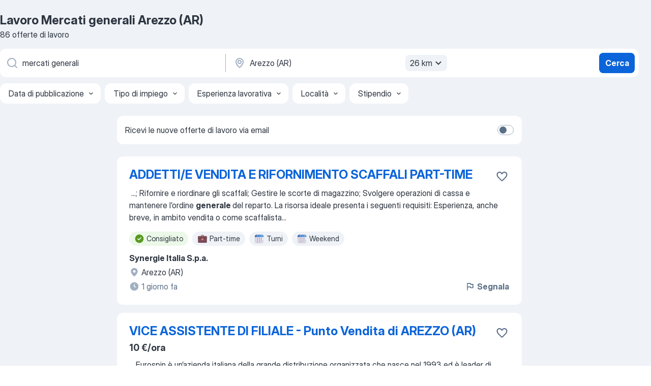

--- FILE ---
content_type: text/html
request_url: https://it.jooble.org/lavoro-mercati-generali/Arezzo-(AR)
body_size: 93408
content:
<!DOCTYPE html><html lang="it" xmlns="http://www.w3.org/1999/xhtml"><head><meta charset="utf-8"><link data-chunk="app" rel="stylesheet" href="/assets/app.2cef72498bfe64a06642.css"><link data-chunk="SERP" rel="stylesheet" href="/assets/SERP.e5eb96069634300c1c10.css"><meta name="viewport" content="width=device-width,initial-scale=1.0,maximum-scale=5" /><meta property="og:site_name" content="Jooble" /><meta property="og:locale" content="it" /><meta property="og:type" content="website" /><meta name="msvalidate.01" content="4E93DB804C5CCCD5B3AFF7486D4B2757" /><meta name="format-detection" content="telephone=no"><link rel="preconnect" href="https://www.googletagmanager.com" /><link rel="preconnect" href="https://www.google-analytics.com" /><link rel="dns-prefetch" href="https://www.google.com" /><link rel="dns-prefetch" href="https://apis.google.com" /><link rel="dns-prefetch" href="https://connect.facebook.net" /><link rel="dns-prefetch" href="https://www.facebook.com" /><link href="https://data-it.jooble.org/assets/fonts/inter-display.css" rel="stylesheet"><link href="https://data-it.jooble.org/assets/fonts/segoe.css" rel="stylesheet"><link rel="apple-touch-icon" href="/assets/images/favicon/ua/apple-touch-icon.png?v=4" /><link rel="apple-touch-icon" sizes="57x57" href="/assets/images/favicon/ua/apple-touch-icon-57x57.png?v=4" /><link rel="apple-touch-icon" sizes="60x60" href="/assets/images/favicon/ua/apple-touch-icon-60x60.png?v=4" /><link rel="apple-touch-icon" sizes="72x72" href="/assets/images/favicon/ua/apple-touch-icon-72x72.png?v=4" /><link rel="apple-touch-icon" sizes="76x76" href="/assets/images/favicon/ua/apple-touch-icon-76x76.png?v=4" /><link rel="apple-touch-icon" sizes="114x114" href="/assets/images/favicon/ua/apple-touch-icon-114x114.png?v=4" /><link rel="apple-touch-icon" sizes="120x120" href="/assets/images/favicon/ua/apple-touch-icon-120x120.png?v=4" /><link rel="apple-touch-icon" sizes="144x144" href="/assets/images/favicon/ua/apple-touch-icon-144x144.png?v=4" /><link rel="apple-touch-icon" sizes="152x152" href="/assets/images/favicon/ua/apple-touch-icon-152x152.png?v=4" /><link rel="apple-touch-icon" sizes="180x180" href="/assets/images/favicon/ua/apple-touch-icon-180x180.png?v=4" /><link rel="icon" type="image/png" sizes="16x16" href="/assets/images/favicon/ua/favicon-16x16.png?v=4"><link rel="icon" type="image/png" sizes="32x32" href="/assets/images/favicon/ua/favicon-32x32.png?v=4"><link rel="icon" type="image/png" sizes="48x48" href="/assets/images/favicon/ua/android-chrome-48x48.png?v=4"><link rel="icon" type="image/png" sizes="96x96" href="/assets/images/favicon/ua/android-chrome-96x96.png?v=4"><link rel="icon" type="image/png" sizes="144x144" href="/assets/images/favicon/ua/android-chrome-144x144.png?v=4"><link rel="icon" type="image/png" sizes="192x192" href="/assets/images/favicon/ua/android-chrome-192x192.png?v=4"><link rel="icon" type="image/png" sizes="194x194" href="/assets/images/favicon/ua/favicon-194x194.png?v=4"><link rel="icon" type="image/png" sizes="256x256" href="/assets/images/favicon/ua/android-chrome-256x256.png?v=4"><link rel="icon" type="image/png" sizes="384x384" href="/assets/images/favicon/ua/android-chrome-384x384.png?v=4"><link rel="icon" type="image/png" sizes="512x512" href="/assets/images/favicon/ua/android-chrome-512x512.png?v=4"><link rel="shortcut icon" type="image/x-icon" href="/assets/images/favicon/ua/favicon-ua.ico?v=4"><link rel="icon" href="/assets/images/favicon/ua/icon.svg?v=4" sizes="any" type="image/svg+xml"><meta name="msapplication-tooltip" content="Jooble"><meta name="msapplication-config" content="/browserconfig.xml"><meta name="msapplication-TileColor" content="#ffffff"><meta name="msapplication-TileImage" content="/assets/images/favicon/ua/mstile-144x144.png?v=4"><meta name="theme-color" content="#ffffff"><meta name="ir-site-verification-token" content="-1337664224"><script type="text/javascript" charset="utf-8">(function(g,o){g[o]=g[o]||function(){(g[o]['q']=g[o]['q']||[]).push(arguments)},g[o]['t']=1*new Date})(window,'_googCsa'); </script><script>!function(){if('PerformanceLongTaskTiming' in window) {var g=window.__tti={e:[]};g.o = new PerformanceObserver(function(l){g.e = g.e.concat(l.getEntries())});g.o.observe({entryTypes:['longtask']})}}();</script><script>!function(){var e,t,n,i,r={passive:!0,capture:!0},a=new Date,o=function(){i=[],t=-1,e=null,f(addEventListener)},c=function(i,r){e||(e=r,t=i,n=new Date,f(removeEventListener),u())},u=function(){if(t>=0&&t<n-a){var r={entryType:"first-input",name:e.type,target:e.target,cancelable:e.cancelable,startTime:e.timeStamp,processingStart:e.timeStamp+t};i.forEach((function(e){e(r)})),i=[]}},s=function(e){if(e.cancelable){var t=(e.timeStamp>1e12?new Date:performance.now())-e.timeStamp;"pointerdown"==e.type?function(e,t){var n=function(){c(e,t),a()},i=function(){a()},a=function(){removeEventListener("pointerup",n,r),removeEventListener("pointercancel",i,r)};addEventListener("pointerup",n,r),addEventListener("pointercancel",i,r)}(t,e):c(t,e)}},f=function(e){["mousedown","keydown","touchstart","pointerdown"].forEach((function(t){return e(t,s,r)}))},p="hidden"===document.visibilityState?0:1/0;addEventListener("visibilitychange",(function e(t){"hidden"===document.visibilityState&&(p=t.timeStamp,removeEventListener("visibilitychange",e,!0))}),!0);o(),self.webVitals={firstInputPolyfill:function(e){i.push(e),u()},resetFirstInputPolyfill:o,get firstHiddenTime(){return p}}}();</script><title data-rh="true">Lavoro Urgente: Mercati generali a Arezzo (AR) - Gennaio 2026 - 86+ Offerte - Jooble.it</title><link data-rh="true" rel="canonical" href="https://it.jooble.org/lavoro-mercati-generali/Arezzo-(AR)"/><link data-rh="true" hreflang="it-IT" rel="alternate" href="https://it.jooble.org/lavoro-mercati-generali/Arezzo-(AR)"/><meta data-rh="true" name="keywords" content="Lavoro Mercati generali Arezzo (AR), offerte lavoro Mercati generali Arezzo (AR), lavoro, offerte lavoro"/><meta data-rh="true" name="description" content="Scopri tutte le offerte di lavoro per Mercati generali a Arezzo (AR). Abbiamo trovato 142.000+ offerte di lavoro per Mercati generali. Lavoro a tempo pieno, temporaneo e part-time. Jooble - la ricerca facile del lavoro e le offerte più attuali."/><meta data-rh="true" property="og:image" content="/assets/images/open_graph/og_image.png"/><meta data-rh="true" property="og:url" content="https://it.jooble.org/lavoro-mercati-generali/Arezzo-(AR)"/><meta data-rh="true" property="og:title" content="Lavoro Urgente: Mercati generali a Arezzo (AR) - Gennaio 2026 - 86+ Offerte - Jooble.it"/><meta data-rh="true" property="og:description" content="Scopri tutte le offerte di lavoro per Mercati generali a Arezzo (AR). Abbiamo trovato 142.000+ offerte di lavoro per Mercati generali. Lavoro a tempo pieno, temporaneo e part-time. Jooble - la ricerca facile del lavoro e le offerte più attuali."/><script data-rh="true" type="application/ld+json">{"@context":"https://schema.org","@type":"BreadcrumbList","itemListElement":[[{"@type":"ListItem","position":1,"item":{"@id":"https://it.jooble.org","name":"Lavoro"}},{"@type":"ListItem","position":2,"item":{"@id":"https://it.jooble.org/lavoro/Arezzo-(AR)","name":"Lavoro Arezzo (AR)"}},{"@type":"ListItem","position":3,"item":{"@id":"https://it.jooble.org/lavoro-mercati-generali","name":"Mercati generali"}},{"@type":"ListItem","position":4,"item":{"name":"Mercati generali Arezzo (AR)"}}]]}</script><script data-rh="true" type="application/ld+json">{"@context":"https://schema.org","@type":"ItemList","numberOfItems":86,"itemListElement":[[{"@type":"ListItem","position":1,"url":"https://it.jooble.org/jdp/6331774142579076170"},{"@type":"ListItem","position":2,"url":"https://it.jooble.org/jdp/6516570371570072279"},{"@type":"ListItem","position":3,"url":"https://it.jooble.org/jdp/8888199293194162485"},{"@type":"ListItem","position":4,"url":"https://it.jooble.org/jdp/3961518383732964152"},{"@type":"ListItem","position":5,"url":"https://it.jooble.org/jdp/-4050188300235065633"},{"@type":"ListItem","position":6,"url":"https://it.jooble.org/jdp/-7255094720048825194"},{"@type":"ListItem","position":7,"url":"https://it.jooble.org/jdp/-6480709027599409174"},{"@type":"ListItem","position":8,"url":"https://it.jooble.org/jdp/-5358945710375786445"},{"@type":"ListItem","position":9,"url":"https://it.jooble.org/jdp/-5981693393581823617"},{"@type":"ListItem","position":10,"url":"https://it.jooble.org/jdp/8979445006168439303"},{"@type":"ListItem","position":11,"url":"https://it.jooble.org/jdp/2005499398186247029"},{"@type":"ListItem","position":12,"url":"https://it.jooble.org/jdp/-1787477376838641460"},{"@type":"ListItem","position":13,"url":"https://it.jooble.org/jdp/6804319752912273737"},{"@type":"ListItem","position":14,"url":"https://it.jooble.org/jdp/-4505452790850960664"},{"@type":"ListItem","position":15,"url":"https://it.jooble.org/jdp/1978700510546613370"},{"@type":"ListItem","position":16,"url":"https://it.jooble.org/jdp/-1709085659338409609"},{"@type":"ListItem","position":17,"url":"https://it.jooble.org/jdp/6299540416075266720"},{"@type":"ListItem","position":18,"url":"https://it.jooble.org/jdp/2021040989334259298"},{"@type":"ListItem","position":19,"url":"https://it.jooble.org/jdp/6787149468069158125"},{"@type":"ListItem","position":20,"url":"https://it.jooble.org/jdp/5449193886227621711"},{"@type":"ListItem","position":21,"url":"https://it.jooble.org/jdp/772095751106622931"},{"@type":"ListItem","position":22,"url":"https://it.jooble.org/jdp/-6063195222417576246"},{"@type":"ListItem","position":23,"url":"https://it.jooble.org/jdp/9197524217574347267"},{"@type":"ListItem","position":24,"url":"https://it.jooble.org/jdp/-2537623875792159622"},{"@type":"ListItem","position":25,"url":"https://it.jooble.org/jdp/-5080029416673642957"},{"@type":"ListItem","position":26,"url":"https://it.jooble.org/jdp/5160345877501696000"},{"@type":"ListItem","position":27,"url":"https://it.jooble.org/jdp/-9185192873324235913"},{"@type":"ListItem","position":28,"url":"https://it.jooble.org/jdp/578305163554791368"},{"@type":"ListItem","position":29,"url":"https://it.jooble.org/jdp/-4756054417071478739"},{"@type":"ListItem","position":30,"url":"https://it.jooble.org/jdp/-1951348992504305993"}]]}</script></head><body ondragstart="return false"><div id="app"><div class="zR2N9v"><div class="_1G2nM4"><div></div><div id="serpContainer" class="_0CG45k"><div class="+MdXgT"><header class="VavEB9"><div class="qD9dwK"><h1 class="_518B8Z">Lavoro Mercati generali Arezzo (AR)</h1><div company="p" class="cXVOTD">86 offerte di lavoro</div></div><div class=""><form class="CXE+FW" data-test-name="_searchForm"><div class="tXoMlu"><div class="kySr3o EIHqTW"><div class="H-KSNn"><div class="Y6LTZC RKazSn"><div class="_0vIToK"><svg class="BC4g2E abyhUO gexuVd kPZVKg"><use xlink:href="/assets/sprite.1oxueCVBzlo-hocQRlhy.svg#icon-magnifier-usage"></use></svg><input id="input_:R55ioh:" class="_2cXMBT aHpE4r _5sX2B+" placeholder="Sto cercando le offerte di lavoro..." type="text" spellcheck="false" name="keyword" autoComplete="off" autoCapitalize="off" data-test-name="_searchFormKeywordInput" aria-label="Indica che lavoro cerchi" value="mercati generali"/></div></div></div></div><div class="kySr3o _9+Weu7"><div class="H-KSNn"><div class="Y6LTZC RKazSn"><div class="_0vIToK"><svg class="BC4g2E abyhUO gexuVd kPZVKg"><use xlink:href="/assets/sprite.1oxueCVBzlo-hocQRlhy.svg#icon-map_marker-usage"></use></svg><input id="tbRegion" class="_2cXMBT aHpE4r _5sX2B+" placeholder="In una località" type="text" spellcheck="false" name="region" autoComplete="off" autoCapitalize="off" data-test-name="_searchFormRegionInput" aria-label="Indica la città in cui stai cercando lavoro" value="Arezzo (AR)"/></div><div class="hQwOE1"><div class="-xWR9w" data-test-name="_radiusSelect"><button type="button" class="VMdYVt i6dNg1 oUsVL7 -A9fYs mO9zne">26 km<span class="njVmSf"><svg class="KaSFrq JAzKjj GM7Sgs MQl7R9"><use xlink:href="/assets/sprite.1oxueCVBzlo-hocQRlhy.svg#icon-chevron_down-usage"></use></svg></span></button></div></div></div></div></div></div><button type="submit" class="VMdYVt i6dNg1 oUsVL7 xVPKbj ZuTpxY">Cerca</button></form></div><div class="p7hDF8"><div class="apmZrt" data-test-name="_smartTagsFilter"><div class="wYznI5"><span class="_1apRDx">Data di pubblicazione</span><svg class="KaSFrq DuJhnH GM7Sgs _398Jb4"><use xlink:href="/assets/sprite.1oxueCVBzlo-hocQRlhy.svg#icon-chevron_down-usage"></use></svg></div><div class="wYznI5"><span class="_1apRDx">Tipo di impiego</span><svg class="KaSFrq DuJhnH GM7Sgs _398Jb4"><use xlink:href="/assets/sprite.1oxueCVBzlo-hocQRlhy.svg#icon-chevron_down-usage"></use></svg></div><div class="wYznI5"><span class="_1apRDx">Esperienza lavorativa</span><svg class="KaSFrq DuJhnH GM7Sgs _398Jb4"><use xlink:href="/assets/sprite.1oxueCVBzlo-hocQRlhy.svg#icon-chevron_down-usage"></use></svg></div><div class="wYznI5"><span class="_1apRDx">Località</span><svg class="KaSFrq DuJhnH GM7Sgs _398Jb4"><use xlink:href="/assets/sprite.1oxueCVBzlo-hocQRlhy.svg#icon-chevron_down-usage"></use></svg></div><div class="wYznI5"><span class="_1apRDx">Stipendio</span><svg class="KaSFrq DuJhnH GM7Sgs _398Jb4"><use xlink:href="/assets/sprite.1oxueCVBzlo-hocQRlhy.svg#icon-chevron_down-usage"></use></svg></div></div></div></header><div class="y+s7YY"><div class="Amjssv"><main class="toVmC+" role="main"><div class="NeCPdn" id="topBarContainer"><div class="dKIuea"><div class="pfddcp xPgV1+"><div class="Z7rxKJ"><span class="ahUpuK">Ricevi le nuove offerte di lavoro via email</span><div class="rV3P9b H6hBvI RDT4pD seXaaO"><input id="SubscriptionSwitcher" type="checkbox" aria-label="SubscriptionSwitcher"/><label for="SubscriptionSwitcher"><span data-switch="pill" data-caption="false"><span data-switch="round"></span></span></label></div></div></div></div></div><div class="bXbgrv" id="serpContent"><div><div class="infinite-scroll-component__outerdiv"><div class="infinite-scroll-component ZbPfXY _serpContentBlock" style="height:auto;overflow:auto;-webkit-overflow-scrolling:touch"><div><ul class="kiBEcn"><li></li><li><div id="6331774142579076170" data-test-name="_jobCard" class="+n4WEb rHG1ci"><div class="_9q4Aij"><h2 class="jA9gFS dUatPc"><a class="_8w9Ce2 tUC4Fj _6i4Nb0 wtCvxI job_card_link" target="_blank" href="https://it.jooble.org/jdp/6331774142579076170">ADDETTI/E VENDITA E RIFORNIMENTO SCAFFALI PART-TIME</a></h2><div class="_5A-eEY"><div class="Bdpujj"><button type="button" class="ZapzXe _9WpygY XEfYdx JFkX+L vMdXr7 RNbuqd" data-test-name="jobFavoritesButton__6331774142579076170" aria-label="Salvare l&#x27;offerta di lavoro nei preferiti"><span class="H2e2t1 +gVFyQ"><svg class="KaSFrq JAzKjj _0ng4na"><use xlink:href="/assets/sprite.1oxueCVBzlo-hocQRlhy.svg#icon-heart_outline-usage"></use></svg></span></button></div></div></div><div><div class="QZH8mt"><div class="GEyos4">&nbsp;...<span>; 
 Rifornire e riordinare gli scaffali; 
 Gestire le scorte di magazzino; 
 Svolgere operazioni di cassa e mantenere l’ordine </span><b>generale </b><span>del reparto. 
 La risorsa ideale presenta i seguenti requisiti: 

 Esperienza, anche breve, in ambito vendita o come scaffalista</span>...&nbsp;</div><div class="rvi8+s"><div class="tXxXy-"><div data-name="suggested" data-test-name="_highlightedTag" class="K8ZLnh tag fT460t"><svg class="KaSFrq DuJhnH GeatqJ"><use xlink:href="/assets/sprite.1oxueCVBzlo-hocQRlhy.svg#icon-check_match-usage"></use></svg>Consigliato</div><div data-name="lavoro_a_tempo_parziale" data-test-name="_jobTag" class="K8ZLnh tag _7Amkfs"><div class="uE1IG0" style="background-image:url(/assets/images/tagIconsNew/emoji_briefcase.svg)"></div>Part-time</div><div data-name="lavoro_su_turni" data-test-name="_jobTag" class="K8ZLnh tag _7Amkfs"><div class="uE1IG0" style="background-image:url(/assets/images/tagIconsNew/emoji_tear_off_calendar.svg)"></div>Turni</div><div data-name="lavoro_nei_weekend" data-test-name="_jobTag" class="K8ZLnh tag _7Amkfs"><div class="uE1IG0" style="background-image:url(/assets/images/tagIconsNew/emoji_tear_off_calendar.svg)"></div>Weekend</div></div></div></div><div class="L4BhzZ wrapper__new_tags_design bLrJMm"><div class="j+648w"><button type="button" class="ZapzXe _9WpygY JFkX+L vMdXr7 _9ofHq7" data-test-name="_reportJobButtonSerp"><span class="H2e2t1 w87w0E"><svg class="KaSFrq xY3sEm _0ng4na cS9jE1"><use xlink:href="/assets/sprite.1oxueCVBzlo-hocQRlhy.svg#icon-flag-usage"></use></svg></span>Segnala</button></div><div class="E6E0jY"><div class="pXyhD4 VeoRvG"><div class="heru4z"><p class="z6WlhX" data-test-name="_companyName">Synergie Italia S.p.a.</p></div></div><div class="blapLw gj1vO6 fhg31q nxYYVJ" tabindex="-1"><svg class="BC4g2E c6AqqO gexuVd kE3ssB DlQ0Ty icon_gray_soft mdorqd"><use xlink:href="/assets/sprite.1oxueCVBzlo-hocQRlhy.svg#icon-map_marker_filled-usage"></use></svg><div class="caption NTRJBV">Arezzo (AR)</div></div><div class="blapLw gj1vO6 fhg31q fGYTou"><svg class="BC4g2E c6AqqO gexuVd kE3ssB DlQ0Ty icon_gray_soft jjtReA"><use xlink:href="/assets/sprite.1oxueCVBzlo-hocQRlhy.svg#icon-clock_filled-usage"></use></svg><div class="caption Vk-5Da">1 giorno fa</div></div></div></div></div></div></li><li><div id="6516570371570072279" data-test-name="_jobCard" class="+n4WEb rHG1ci"><div class="_9q4Aij"><h2 class="jA9gFS dUatPc"><a class="_8w9Ce2 tUC4Fj _6i4Nb0 wtCvxI job_card_link" target="_blank" href="https://it.jooble.org/jdp/6516570371570072279">VICE ASSISTENTE DI FILIALE - Punto Vendita di AREZZO (AR)</a></h2><div class="_5A-eEY"><div class="Bdpujj"><button type="button" class="ZapzXe _9WpygY XEfYdx JFkX+L vMdXr7 RNbuqd" data-test-name="jobFavoritesButton__6516570371570072279" aria-label="Salvare l&#x27;offerta di lavoro nei preferiti"><span class="H2e2t1 +gVFyQ"><svg class="KaSFrq JAzKjj _0ng4na"><use xlink:href="/assets/sprite.1oxueCVBzlo-hocQRlhy.svg#icon-heart_outline-usage"></use></svg></span></button></div></div></div><div><div class="QZH8mt"><p class="b97WnG">10 €/ora</p><div class="GEyos4">&nbsp;...<span>Eurospin è un’azienda italiana della grande distribuzione organizzata che nasce nel 1993 ed è leader di </span><b>mercato </b><span>con oltre 1300 punti vendita in Italia, Slovenia, Croazia e Malta.  Il Gruppo Eurospin ha avuto una forte crescita negli anni sviluppando un fatturato superiore</span>...&nbsp;</div><div class="rvi8+s"><div class="tXxXy-"><div data-name="suggested" data-test-name="_highlightedTag" class="K8ZLnh tag fT460t"><svg class="KaSFrq DuJhnH GeatqJ"><use xlink:href="/assets/sprite.1oxueCVBzlo-hocQRlhy.svg#icon-check_match-usage"></use></svg>Consigliato</div><div data-name="lavoro_su_turni" data-test-name="_jobTag" class="K8ZLnh tag _7Amkfs"><div class="uE1IG0" style="background-image:url(/assets/images/tagIconsNew/emoji_tear_off_calendar.svg)"></div>Turni</div></div></div></div><div class="L4BhzZ wrapper__new_tags_design bLrJMm"><div class="j+648w"><button type="button" class="ZapzXe _9WpygY JFkX+L vMdXr7 _9ofHq7" data-test-name="_reportJobButtonSerp"><span class="H2e2t1 w87w0E"><svg class="KaSFrq xY3sEm _0ng4na cS9jE1"><use xlink:href="/assets/sprite.1oxueCVBzlo-hocQRlhy.svg#icon-flag-usage"></use></svg></span>Segnala</button></div><div class="E6E0jY"><div class="pXyhD4 VeoRvG"><div class="heru4z"><p class="z6WlhX" data-test-name="_companyName">Eurospin Italia S.p.A.</p></div></div><div class="blapLw gj1vO6 fhg31q nxYYVJ" tabindex="-1"><svg class="BC4g2E c6AqqO gexuVd kE3ssB DlQ0Ty icon_gray_soft mdorqd"><use xlink:href="/assets/sprite.1oxueCVBzlo-hocQRlhy.svg#icon-map_marker_filled-usage"></use></svg><div class="caption NTRJBV">Arezzo (AR)</div></div><div class="blapLw gj1vO6 fhg31q fGYTou"><svg class="BC4g2E c6AqqO gexuVd kE3ssB DlQ0Ty icon_gray_soft jjtReA"><use xlink:href="/assets/sprite.1oxueCVBzlo-hocQRlhy.svg#icon-clock_filled-usage"></use></svg><div class="caption Vk-5Da">5 ore fa<span class="TJqLwY">Nuova</span></div></div></div></div></div></div></li><li><div id="8888199293194162485" data-test-name="_jobCard" class="+n4WEb rHG1ci"><div class="_9q4Aij"><h2 class="jA9gFS dUatPc"><a class="_8w9Ce2 tUC4Fj _6i4Nb0 wtCvxI job_card_link" target="_blank" href="https://it.jooble.org/jdp/8888199293194162485">Barista - Breakfast, Lunch &amp; Aperitif Expert (Arezzo)</a></h2><div class="_5A-eEY"><div class="Bdpujj"><button type="button" class="ZapzXe _9WpygY XEfYdx JFkX+L vMdXr7 RNbuqd" data-test-name="jobFavoritesButton__8888199293194162485" aria-label="Salvare l&#x27;offerta di lavoro nei preferiti"><span class="H2e2t1 +gVFyQ"><svg class="KaSFrq JAzKjj _0ng4na"><use xlink:href="/assets/sprite.1oxueCVBzlo-hocQRlhy.svg#icon-heart_outline-usage"></use></svg></span></button></div></div></div><div><div class="QZH8mt"><div class="GEyos4">Un'affermata catena di ristorazione cerca personale per il Bar Atlantic di Arezzo. Il ruolo prevede assistenza alla clientela e preparazione di colazioni, pranzi e aperitivi. È richiesto un orientamento al pubblico e predisposizione al lavoro di squadra. L'azienda offre...</div><div class="rvi8+s"><div class="tXxXy-"><div data-name="suggested" data-test-name="_highlightedTag" class="K8ZLnh tag fT460t"><svg class="KaSFrq DuJhnH GeatqJ"><use xlink:href="/assets/sprite.1oxueCVBzlo-hocQRlhy.svg#icon-check_match-usage"></use></svg>Consigliato</div></div></div></div><div class="L4BhzZ wrapper__new_tags_design bLrJMm"><div class="j+648w"><button type="button" class="ZapzXe _9WpygY JFkX+L vMdXr7 _9ofHq7" data-test-name="_reportJobButtonSerp"><span class="H2e2t1 w87w0E"><svg class="KaSFrq xY3sEm _0ng4na cS9jE1"><use xlink:href="/assets/sprite.1oxueCVBzlo-hocQRlhy.svg#icon-flag-usage"></use></svg></span>Segnala</button><img src="/css/images/plogo/16219.gif" class="yUFQEM" aria-hidden="true" alt="dteCompanyLogo"/></div><div class="E6E0jY"><div class="pXyhD4 VeoRvG"><div class="heru4z"><p class="z6WlhX" data-test-name="_companyName">Esselunga S.p.A.</p></div></div><div class="blapLw gj1vO6 fhg31q nxYYVJ" tabindex="-1"><svg class="BC4g2E c6AqqO gexuVd kE3ssB DlQ0Ty icon_gray_soft mdorqd"><use xlink:href="/assets/sprite.1oxueCVBzlo-hocQRlhy.svg#icon-map_marker_filled-usage"></use></svg><div class="caption NTRJBV">Arezzo (AR)</div></div><div class="blapLw gj1vO6 fhg31q fGYTou"><svg class="BC4g2E c6AqqO gexuVd kE3ssB DlQ0Ty icon_gray_soft jjtReA"><use xlink:href="/assets/sprite.1oxueCVBzlo-hocQRlhy.svg#icon-clock_filled-usage"></use></svg><div class="caption Vk-5Da">1 giorno fa</div></div></div></div></div></div></li><li><div id="3961518383732964152" data-test-name="_jobCard" class="+n4WEb rHG1ci"><div class="_9q4Aij"><h2 class="jA9gFS dUatPc"><a class="_8w9Ce2 tUC4Fj _6i4Nb0 wtCvxI job_card_link" target="_blank" href="https://it.jooble.org/jdp/3961518383732964152">ASSISTENTE PUNTO VENDITA GDO</a></h2><div class="_5A-eEY"><div class="Bdpujj"><button type="button" class="ZapzXe _9WpygY XEfYdx JFkX+L vMdXr7 RNbuqd" data-test-name="jobFavoritesButton__3961518383732964152" aria-label="Salvare l&#x27;offerta di lavoro nei preferiti"><span class="H2e2t1 +gVFyQ"><svg class="KaSFrq JAzKjj _0ng4na"><use xlink:href="/assets/sprite.1oxueCVBzlo-hocQRlhy.svg#icon-heart_outline-usage"></use></svg></span></button></div></div></div><div><div class="QZH8mt"><div class="GEyos4">&nbsp;...<span>scaffali, riordino negozio e cassa. 
 Ruolo e responsabilità: 
 vendita al cliente; 
 cassa; 
 sistemazione scaffali; 
 rifornimento </span><b>merci;</b><span> 
 gestire delle operazioni fiscali di apertura e chiusura pv; 
 supporto allo store manager. 
 Riporto gerarchico:  Store</span>...&nbsp;</div><div class="rvi8+s"><div class="tXxXy-"><div data-name="suggested" data-test-name="_highlightedTag" class="K8ZLnh tag fT460t"><svg class="KaSFrq DuJhnH GeatqJ"><use xlink:href="/assets/sprite.1oxueCVBzlo-hocQRlhy.svg#icon-check_match-usage"></use></svg>Consigliato</div><div data-name="contratto_a_termine_fisso" data-test-name="_jobTag" class="K8ZLnh tag _7Amkfs"><div class="uE1IG0" style="background-image:url(/assets/images/tagIconsNew/emoji_briefcase.svg)"></div>Tempo determinato</div><div data-name="tempo_pieno" data-test-name="_jobTag" class="K8ZLnh tag _7Amkfs"><div class="uE1IG0" style="background-image:url(/assets/images/tagIconsNew/emoji_briefcase.svg)"></div>Tempo pieno</div><div data-name="40_ore_settimanali" data-test-name="_jobTag" class="K8ZLnh tag _7Amkfs"><div class="uE1IG0" style="background-image:url(/assets/images/tagIconsNew/emoji_briefcase.svg)"></div>40 h/sett.</div><div data-name="lavorare_da_casa" data-test-name="_jobTag" class="K8ZLnh tag _7Amkfs"><div class="uE1IG0" style="background-image:url(/assets/images/tagIconsNew/emoji_round_pushpin.svg)"></div>Lavoro da casa</div><div data-name="lavoro_su_turni" data-test-name="_jobTag" class="K8ZLnh tag _7Amkfs"><div class="uE1IG0" style="background-image:url(/assets/images/tagIconsNew/emoji_tear_off_calendar.svg)"></div>Turni</div></div></div></div><div class="L4BhzZ wrapper__new_tags_design bLrJMm"><div class="j+648w"><button type="button" class="ZapzXe _9WpygY JFkX+L vMdXr7 _9ofHq7" data-test-name="_reportJobButtonSerp"><span class="H2e2t1 w87w0E"><svg class="KaSFrq xY3sEm _0ng4na cS9jE1"><use xlink:href="/assets/sprite.1oxueCVBzlo-hocQRlhy.svg#icon-flag-usage"></use></svg></span>Segnala</button></div><div class="E6E0jY"><div class="pXyhD4 VeoRvG"><div class="heru4z"><p class="z6WlhX" data-test-name="_companyName">Etjca Group S.p.A.</p></div></div><div class="blapLw gj1vO6 fhg31q nxYYVJ" tabindex="-1"><svg class="BC4g2E c6AqqO gexuVd kE3ssB DlQ0Ty icon_gray_soft mdorqd"><use xlink:href="/assets/sprite.1oxueCVBzlo-hocQRlhy.svg#icon-map_marker_filled-usage"></use></svg><div class="caption NTRJBV">Arezzo (AR)</div></div><div class="blapLw gj1vO6 fhg31q fGYTou"><svg class="BC4g2E c6AqqO gexuVd kE3ssB DlQ0Ty icon_gray_soft jjtReA"><use xlink:href="/assets/sprite.1oxueCVBzlo-hocQRlhy.svg#icon-clock_filled-usage"></use></svg><div class="caption Vk-5Da">8 giorni fa</div></div></div></div></div></div></li><li><div id="-4050188300235065633" data-test-name="_jobCard" class="+n4WEb rHG1ci"><div class="_9q4Aij"><h2 class="jA9gFS dUatPc"><a class="_8w9Ce2 tUC4Fj _6i4Nb0 wtCvxI job_card_link" target="_blank" href="https://it.jooble.org/jdp/-4050188300235065633">ASSISTENTE PUNTO VENDITA GDO</a></h2><div class="_5A-eEY"><div class="Bdpujj"><button type="button" class="ZapzXe _9WpygY XEfYdx JFkX+L vMdXr7 RNbuqd" data-test-name="jobFavoritesButton__-4050188300235065633" aria-label="Salvare l&#x27;offerta di lavoro nei preferiti"><span class="H2e2t1 +gVFyQ"><svg class="KaSFrq JAzKjj _0ng4na"><use xlink:href="/assets/sprite.1oxueCVBzlo-hocQRlhy.svg#icon-heart_outline-usage"></use></svg></span></button></div></div></div><div><div class="QZH8mt"><div class="GEyos4">&nbsp;...<span>scaffali, riordino negozio e cassa. 
 Ruolo e responsabilità: 
 vendita al cliente; 
 cassa; 
 sistemazione scaffali; 
 rifornimento </span><b>merci;</b><span> 
 gestire delle operazioni fiscali di apertura e chiusura pv; 
 supporto allo store manager. 
 Riporto gerarchico:  Store</span>...&nbsp;</div><div class="rvi8+s"><div class="tXxXy-"><div data-name="suggested" data-test-name="_highlightedTag" class="K8ZLnh tag fT460t"><svg class="KaSFrq DuJhnH GeatqJ"><use xlink:href="/assets/sprite.1oxueCVBzlo-hocQRlhy.svg#icon-check_match-usage"></use></svg>Consigliato</div><div data-name="contratto_a_termine_fisso" data-test-name="_jobTag" class="K8ZLnh tag _7Amkfs"><div class="uE1IG0" style="background-image:url(/assets/images/tagIconsNew/emoji_briefcase.svg)"></div>Tempo determinato</div><div data-name="tempo_pieno" data-test-name="_jobTag" class="K8ZLnh tag _7Amkfs"><div class="uE1IG0" style="background-image:url(/assets/images/tagIconsNew/emoji_briefcase.svg)"></div>Tempo pieno</div><div data-name="40_ore_settimanali" data-test-name="_jobTag" class="K8ZLnh tag _7Amkfs"><div class="uE1IG0" style="background-image:url(/assets/images/tagIconsNew/emoji_briefcase.svg)"></div>40 h/sett.</div><div data-name="lavorare_da_casa" data-test-name="_jobTag" class="K8ZLnh tag _7Amkfs"><div class="uE1IG0" style="background-image:url(/assets/images/tagIconsNew/emoji_round_pushpin.svg)"></div>Lavoro da casa</div><div data-name="lavoro_su_turni" data-test-name="_jobTag" class="K8ZLnh tag _7Amkfs"><div class="uE1IG0" style="background-image:url(/assets/images/tagIconsNew/emoji_tear_off_calendar.svg)"></div>Turni</div></div></div></div><div class="L4BhzZ wrapper__new_tags_design bLrJMm"><div class="j+648w"><button type="button" class="ZapzXe _9WpygY JFkX+L vMdXr7 _9ofHq7" data-test-name="_reportJobButtonSerp"><span class="H2e2t1 w87w0E"><svg class="KaSFrq xY3sEm _0ng4na cS9jE1"><use xlink:href="/assets/sprite.1oxueCVBzlo-hocQRlhy.svg#icon-flag-usage"></use></svg></span>Segnala</button></div><div class="E6E0jY"><div class="pXyhD4 VeoRvG"><div class="heru4z"><p class="z6WlhX" data-test-name="_companyName">Etjca S.p.a.</p></div></div><div class="blapLw gj1vO6 fhg31q nxYYVJ" tabindex="-1"><svg class="BC4g2E c6AqqO gexuVd kE3ssB DlQ0Ty icon_gray_soft mdorqd"><use xlink:href="/assets/sprite.1oxueCVBzlo-hocQRlhy.svg#icon-map_marker_filled-usage"></use></svg><div class="caption NTRJBV">Arezzo (AR)</div></div><div class="blapLw gj1vO6 fhg31q fGYTou"><svg class="BC4g2E c6AqqO gexuVd kE3ssB DlQ0Ty icon_gray_soft jjtReA"><use xlink:href="/assets/sprite.1oxueCVBzlo-hocQRlhy.svg#icon-clock_filled-usage"></use></svg><div class="caption Vk-5Da">7 giorni fa</div></div></div></div></div></div></li><li><div id="-7255094720048825194" data-test-name="_jobCard" class="+n4WEb rHG1ci"><div class="_9q4Aij"><h2 class="jA9gFS dUatPc"><a class="_8w9Ce2 tUC4Fj _6i4Nb0 wtCvxI job_card_link" target="_blank" href="https://it.jooble.org/jdp/-7255094720048825194">Sales and Marketing Associate</a></h2><div class="_5A-eEY"><div class="Bdpujj"><button type="button" class="ZapzXe _9WpygY XEfYdx JFkX+L vMdXr7 RNbuqd" data-test-name="jobFavoritesButton__-7255094720048825194" aria-label="Salvare l&#x27;offerta di lavoro nei preferiti"><span class="H2e2t1 +gVFyQ"><svg class="KaSFrq JAzKjj _0ng4na"><use xlink:href="/assets/sprite.1oxueCVBzlo-hocQRlhy.svg#icon-heart_outline-usage"></use></svg></span></button></div></div></div><div><div class="QZH8mt"><div class="GEyos4"> Join us in revolutionizing business process automation through cutting-edge  AI technology  . We’re seeking an exceptional  Sales and Marketing Associate  to accelerate our growth trajectory and expand our market leadership in  agentic BPA solutions  . 
 This position...</div><div class="rvi8+s"><div class="tXxXy-"><div data-name="suggested" data-test-name="_highlightedTag" class="K8ZLnh tag fT460t"><svg class="KaSFrq DuJhnH GeatqJ"><use xlink:href="/assets/sprite.1oxueCVBzlo-hocQRlhy.svg#icon-check_match-usage"></use></svg>Consigliato</div><div data-name="contratto_a_termine_fisso" data-test-name="_jobTag" class="K8ZLnh tag _7Amkfs"><div class="uE1IG0" style="background-image:url(/assets/images/tagIconsNew/emoji_briefcase.svg)"></div>Tempo determinato</div><div data-name="orari_flessibili" data-test-name="_jobTag" class="K8ZLnh tag _7Amkfs"><div class="uE1IG0" style="background-image:url(/assets/images/tagIconsNew/emoji_tear_off_calendar.svg)"></div>Orario flessibile</div></div></div></div><div class="L4BhzZ wrapper__new_tags_design bLrJMm"><div class="j+648w"><button type="button" class="ZapzXe _9WpygY JFkX+L vMdXr7 _9ofHq7" data-test-name="_reportJobButtonSerp"><span class="H2e2t1 w87w0E"><svg class="KaSFrq xY3sEm _0ng4na cS9jE1"><use xlink:href="/assets/sprite.1oxueCVBzlo-hocQRlhy.svg#icon-flag-usage"></use></svg></span>Segnala</button><img src="/css/images/plogo/16219.gif" class="yUFQEM" aria-hidden="true" alt="dteCompanyLogo"/></div><div class="E6E0jY"><div class="pXyhD4 VeoRvG"><div class="heru4z"><p class="z6WlhX" data-test-name="_companyName">Lascaux S.r.l</p></div></div><div class="blapLw gj1vO6 fhg31q nxYYVJ" tabindex="-1"><svg class="BC4g2E c6AqqO gexuVd kE3ssB DlQ0Ty icon_gray_soft mdorqd"><use xlink:href="/assets/sprite.1oxueCVBzlo-hocQRlhy.svg#icon-map_marker_filled-usage"></use></svg><div class="caption NTRJBV">Arezzo (AR)</div></div><div class="blapLw gj1vO6 fhg31q fGYTou"><svg class="BC4g2E c6AqqO gexuVd kE3ssB DlQ0Ty icon_gray_soft jjtReA"><use xlink:href="/assets/sprite.1oxueCVBzlo-hocQRlhy.svg#icon-clock_filled-usage"></use></svg><div class="caption Vk-5Da">2 giorni fa</div></div></div></div></div></div></li><li><div id="-6480709027599409174" data-test-name="_jobCard" class="+n4WEb rHG1ci"><div class="_9q4Aij"><h2 class="jA9gFS dUatPc"><a class="_8w9Ce2 tUC4Fj _6i4Nb0 wtCvxI job_card_link" target="_blank" href="https://it.jooble.org/jdp/-6480709027599409174">Merchandiser</a></h2><div class="_5A-eEY"><div class="Bdpujj"><button type="button" class="ZapzXe _9WpygY XEfYdx JFkX+L vMdXr7 RNbuqd" data-test-name="jobFavoritesButton__-6480709027599409174" aria-label="Salvare l&#x27;offerta di lavoro nei preferiti"><span class="H2e2t1 +gVFyQ"><svg class="KaSFrq JAzKjj _0ng4na"><use xlink:href="/assets/sprite.1oxueCVBzlo-hocQRlhy.svg#icon-heart_outline-usage"></use></svg></span></button></div></div></div><div><div class="QZH8mt"><div class="GEyos4"> Siamo unAgenzia di Field Marketing. Pensiamo che le Persone siano la chiave per connettere realmente i consumatori con il prodotto creando valore a partire dallinterazione umana. 

 Cerchiamo  Merchandiser  per brand  tecnologico  a  Bibbiena (AR). 
 Sono previste attività...</div><div class="rvi8+s"><div class="tXxXy-"><div data-name="suggested" data-test-name="_highlightedTag" class="K8ZLnh tag fT460t"><svg class="KaSFrq DuJhnH GeatqJ"><use xlink:href="/assets/sprite.1oxueCVBzlo-hocQRlhy.svg#icon-check_match-usage"></use></svg>Consigliato</div><div data-name="stipendio_mensile" data-test-name="_jobTag" class="K8ZLnh tag _7Amkfs"><div class="uE1IG0" style="background-image:url(/assets/images/tagIconsNew/emoji_dollar_banknote.svg)"></div>Stipendio mensile</div><div data-name="lavoro_a_tempo_parziale" data-test-name="_jobTag" class="K8ZLnh tag _7Amkfs"><div class="uE1IG0" style="background-image:url(/assets/images/tagIconsNew/emoji_briefcase.svg)"></div>Part-time</div><div data-name="tempo_pieno" data-test-name="_jobTag" class="K8ZLnh tag _7Amkfs"><div class="uE1IG0" style="background-image:url(/assets/images/tagIconsNew/emoji_briefcase.svg)"></div>Tempo pieno</div></div></div></div><div class="L4BhzZ wrapper__new_tags_design bLrJMm"><div class="j+648w"><button type="button" class="ZapzXe _9WpygY JFkX+L vMdXr7 _9ofHq7" data-test-name="_reportJobButtonSerp"><span class="H2e2t1 w87w0E"><svg class="KaSFrq xY3sEm _0ng4na cS9jE1"><use xlink:href="/assets/sprite.1oxueCVBzlo-hocQRlhy.svg#icon-flag-usage"></use></svg></span>Segnala</button></div><div class="E6E0jY"><div class="pXyhD4 VeoRvG"><div class="heru4z"><p class="z6WlhX" data-test-name="_companyName">TARGET ITALIA</p></div></div><div class="blapLw gj1vO6 fhg31q nxYYVJ" tabindex="-1"><svg class="BC4g2E c6AqqO gexuVd kE3ssB DlQ0Ty icon_gray_soft mdorqd"><use xlink:href="/assets/sprite.1oxueCVBzlo-hocQRlhy.svg#icon-map_marker_filled-usage"></use></svg><div class="caption NTRJBV">Arezzo (AR)</div></div><div class="blapLw gj1vO6 fhg31q fGYTou"><svg class="BC4g2E c6AqqO gexuVd kE3ssB DlQ0Ty icon_gray_soft jjtReA"><use xlink:href="/assets/sprite.1oxueCVBzlo-hocQRlhy.svg#icon-clock_filled-usage"></use></svg><div class="caption Vk-5Da">un mese fa</div></div></div></div></div></div></li><li><div class="li6YgU" style="--ew-button-color:#F7F6F2;--ew-button-background-color:#014EFE"></div></li><li></li><li><div id="-5358945710375786445" data-test-name="_jobCard" class="+n4WEb rHG1ci"><div class="_9q4Aij"><h2 class="jA9gFS dUatPc"><a class="_8w9Ce2 tUC4Fj _6i4Nb0 wtCvxI job_card_link" target="_blank" href="https://it.jooble.org/jdp/-5358945710375786445">Merchandiser Tattico | AREZZO</a></h2><div class="_5A-eEY"><div class="Bdpujj"><button type="button" class="ZapzXe _9WpygY XEfYdx JFkX+L vMdXr7 RNbuqd" data-test-name="jobFavoritesButton__-5358945710375786445" aria-label="Salvare l&#x27;offerta di lavoro nei preferiti"><span class="H2e2t1 +gVFyQ"><svg class="KaSFrq JAzKjj _0ng4na"><use xlink:href="/assets/sprite.1oxueCVBzlo-hocQRlhy.svg#icon-heart_outline-usage"></use></svg></span></button></div></div></div><div><div class="QZH8mt"><div class="GEyos4"> Vuoi un mini spoiler su CPM?  Ci prendiamo cura dei maggiori brand mondiali da oltre 80 anni attraverso diverse attività, dal merchandising alle vendite, dalla consumer activation al supporto clienti fino alla formazione sul prodotto. Questa è CPM, una realtà internazionale...</div><div class="rvi8+s"><div class="tXxXy-"><div data-name="suggested" data-test-name="_highlightedTag" class="K8ZLnh tag fT460t"><svg class="KaSFrq DuJhnH GeatqJ"><use xlink:href="/assets/sprite.1oxueCVBzlo-hocQRlhy.svg#icon-check_match-usage"></use></svg>Consigliato</div></div></div></div><div class="L4BhzZ wrapper__new_tags_design bLrJMm"><div class="j+648w"><button type="button" class="ZapzXe _9WpygY JFkX+L vMdXr7 _9ofHq7" data-test-name="_reportJobButtonSerp"><span class="H2e2t1 w87w0E"><svg class="KaSFrq xY3sEm _0ng4na cS9jE1"><use xlink:href="/assets/sprite.1oxueCVBzlo-hocQRlhy.svg#icon-flag-usage"></use></svg></span>Segnala</button></div><div class="E6E0jY"><div class="pXyhD4 VeoRvG"><div class="heru4z"><p class="z6WlhX" data-test-name="_companyName">CPM Italy</p></div></div><div class="blapLw gj1vO6 fhg31q nxYYVJ" tabindex="-1"><svg class="BC4g2E c6AqqO gexuVd kE3ssB DlQ0Ty icon_gray_soft mdorqd"><use xlink:href="/assets/sprite.1oxueCVBzlo-hocQRlhy.svg#icon-map_marker_filled-usage"></use></svg><div class="caption NTRJBV">Arezzo (AR)</div></div><div class="blapLw gj1vO6 fhg31q fGYTou"><svg class="BC4g2E c6AqqO gexuVd kE3ssB DlQ0Ty icon_gray_soft jjtReA"><use xlink:href="/assets/sprite.1oxueCVBzlo-hocQRlhy.svg#icon-clock_filled-usage"></use></svg><div class="caption Vk-5Da">7 giorni fa</div></div></div></div></div></div></li><li><div id="-5981693393581823617" data-test-name="_jobCard" class="+n4WEb rHG1ci"><div class="_9q4Aij"><h2 class="jA9gFS dUatPc"><a class="_8w9Ce2 tUC4Fj _6i4Nb0 wtCvxI job_card_link" target="_blank" href="https://it.jooble.org/jdp/-5981693393581823617">ADDETTO/A ORTOFRUTTA</a></h2><div class="_5A-eEY"><div class="Bdpujj"><button type="button" class="ZapzXe _9WpygY XEfYdx JFkX+L vMdXr7 RNbuqd" data-test-name="jobFavoritesButton__-5981693393581823617" aria-label="Salvare l&#x27;offerta di lavoro nei preferiti"><span class="H2e2t1 +gVFyQ"><svg class="KaSFrq JAzKjj _0ng4na"><use xlink:href="/assets/sprite.1oxueCVBzlo-hocQRlhy.svg#icon-heart_outline-usage"></use></svg></span></button></div></div></div><div><div class="QZH8mt"><div class="GEyos4">&nbsp;...<span>professionale con esperienza nel settore ortofrutta, da inserire nel nostro team. La risorsa si occuperà del rifornimento, esposizione </span><b>merce,</b><span> gestione scarti, assistenza al cliente, HACCP , scarico merci e della sanificazione dell'ambiente di lavoro. 
 La persona</span>...&nbsp;</div><div class="rvi8+s"><div class="tXxXy-"><div data-name="suggested" data-test-name="_highlightedTag" class="K8ZLnh tag fT460t"><svg class="KaSFrq DuJhnH GeatqJ"><use xlink:href="/assets/sprite.1oxueCVBzlo-hocQRlhy.svg#icon-check_match-usage"></use></svg>Consigliato</div><div data-name="contratto_a_termine_fisso" data-test-name="_jobTag" class="K8ZLnh tag _7Amkfs"><div class="uE1IG0" style="background-image:url(/assets/images/tagIconsNew/emoji_briefcase.svg)"></div>Tempo determinato</div><div data-name="tempo_pieno" data-test-name="_jobTag" class="K8ZLnh tag _7Amkfs"><div class="uE1IG0" style="background-image:url(/assets/images/tagIconsNew/emoji_briefcase.svg)"></div>Tempo pieno</div><div data-name="40_ore_settimanali" data-test-name="_jobTag" class="K8ZLnh tag _7Amkfs"><div class="uE1IG0" style="background-image:url(/assets/images/tagIconsNew/emoji_briefcase.svg)"></div>40 h/sett.</div><div data-name="lavoro_su_turni" data-test-name="_jobTag" class="K8ZLnh tag _7Amkfs"><div class="uE1IG0" style="background-image:url(/assets/images/tagIconsNew/emoji_tear_off_calendar.svg)"></div>Turni</div></div></div></div><div class="L4BhzZ wrapper__new_tags_design bLrJMm"><div class="j+648w"><button type="button" class="ZapzXe _9WpygY JFkX+L vMdXr7 _9ofHq7" data-test-name="_reportJobButtonSerp"><span class="H2e2t1 w87w0E"><svg class="KaSFrq xY3sEm _0ng4na cS9jE1"><use xlink:href="/assets/sprite.1oxueCVBzlo-hocQRlhy.svg#icon-flag-usage"></use></svg></span>Segnala</button></div><div class="E6E0jY"><div class="pXyhD4 VeoRvG"><div class="heru4z"><p class="z6WlhX" data-test-name="_companyName">Etjca S.p.a.</p></div></div><div class="blapLw gj1vO6 fhg31q nxYYVJ" tabindex="-1"><svg class="BC4g2E c6AqqO gexuVd kE3ssB DlQ0Ty icon_gray_soft mdorqd"><use xlink:href="/assets/sprite.1oxueCVBzlo-hocQRlhy.svg#icon-map_marker_filled-usage"></use></svg><div class="caption NTRJBV">Arezzo (AR)</div></div><div class="blapLw gj1vO6 fhg31q fGYTou"><svg class="BC4g2E c6AqqO gexuVd kE3ssB DlQ0Ty icon_gray_soft jjtReA"><use xlink:href="/assets/sprite.1oxueCVBzlo-hocQRlhy.svg#icon-clock_filled-usage"></use></svg><div class="caption Vk-5Da">7 giorni fa</div></div></div></div></div></div></li><li><div id="8979445006168439303" data-test-name="_jobCard" class="+n4WEb rHG1ci"><div class="_9q4Aij"><h2 class="jA9gFS dUatPc"><a class="_8w9Ce2 tUC4Fj _6i4Nb0 wtCvxI job_card_link" target="_blank" href="https://it.jooble.org/jdp/8979445006168439303">ASSISTENTE PUNTO VENDITA GDO AREZZO</a></h2><div class="_5A-eEY"><div class="Bdpujj"><button type="button" class="ZapzXe _9WpygY XEfYdx JFkX+L vMdXr7 RNbuqd" data-test-name="jobFavoritesButton__8979445006168439303" aria-label="Salvare l&#x27;offerta di lavoro nei preferiti"><span class="H2e2t1 +gVFyQ"><svg class="KaSFrq JAzKjj _0ng4na"><use xlink:href="/assets/sprite.1oxueCVBzlo-hocQRlhy.svg#icon-heart_outline-usage"></use></svg></span></button></div></div></div><div><div class="QZH8mt"><div class="GEyos4">&nbsp;...<span>durante i weekend. 
 Mansioni: 
- assistenza clienti 
- attività di cassa, 
- movimentazione carichi 
- esposizione e rifornimento </span><b>merci </b><span>
- supporto al responsabile (in assenza del Vice), 
- svolgere operazioni amministrative e fiscali 
- apertura e chiusura del PDV</span>...&nbsp;</div><div class="rvi8+s"><div class="tXxXy-"><div data-name="suggested" data-test-name="_highlightedTag" class="K8ZLnh tag fT460t"><svg class="KaSFrq DuJhnH GeatqJ"><use xlink:href="/assets/sprite.1oxueCVBzlo-hocQRlhy.svg#icon-check_match-usage"></use></svg>Consigliato</div><div data-name="contratto_a_termine_fisso" data-test-name="_jobTag" class="K8ZLnh tag _7Amkfs"><div class="uE1IG0" style="background-image:url(/assets/images/tagIconsNew/emoji_briefcase.svg)"></div>Tempo determinato</div><div data-name="tempo_pieno" data-test-name="_jobTag" class="K8ZLnh tag _7Amkfs"><div class="uE1IG0" style="background-image:url(/assets/images/tagIconsNew/emoji_briefcase.svg)"></div>Tempo pieno</div><div data-name="lavoro_nei_weekend" data-test-name="_jobTag" class="K8ZLnh tag _7Amkfs"><div class="uE1IG0" style="background-image:url(/assets/images/tagIconsNew/emoji_tear_off_calendar.svg)"></div>Weekend</div></div></div></div><div class="L4BhzZ wrapper__new_tags_design bLrJMm"><div class="j+648w"><button type="button" class="ZapzXe _9WpygY JFkX+L vMdXr7 _9ofHq7" data-test-name="_reportJobButtonSerp"><span class="H2e2t1 w87w0E"><svg class="KaSFrq xY3sEm _0ng4na cS9jE1"><use xlink:href="/assets/sprite.1oxueCVBzlo-hocQRlhy.svg#icon-flag-usage"></use></svg></span>Segnala</button></div><div class="E6E0jY"><div class="pXyhD4 VeoRvG"><div class="heru4z"><p class="z6WlhX" data-test-name="_companyName">LAVOROPIÙ S.P.A. - AGENZIA PER IL LAVORO</p></div></div><div class="blapLw gj1vO6 fhg31q nxYYVJ" tabindex="-1"><svg class="BC4g2E c6AqqO gexuVd kE3ssB DlQ0Ty icon_gray_soft mdorqd"><use xlink:href="/assets/sprite.1oxueCVBzlo-hocQRlhy.svg#icon-map_marker_filled-usage"></use></svg><div class="caption NTRJBV">Arezzo (AR)</div></div><div class="blapLw gj1vO6 fhg31q fGYTou"><svg class="BC4g2E c6AqqO gexuVd kE3ssB DlQ0Ty icon_gray_soft jjtReA"><use xlink:href="/assets/sprite.1oxueCVBzlo-hocQRlhy.svg#icon-clock_filled-usage"></use></svg><div class="caption Vk-5Da">4 giorni fa</div></div></div></div></div></div></li><li><div id="2005499398186247029" data-test-name="_jobCard" class="+n4WEb rHG1ci"><div class="_9q4Aij"><h2 class="jA9gFS dUatPc"><a class="_8w9Ce2 tUC4Fj _6i4Nb0 wtCvxI job_card_link" target="_blank" href="https://it.jooble.org/jdp/2005499398186247029">Specialist - Arezzo</a></h2><div class="_5A-eEY"><div class="Bdpujj"><button type="button" class="ZapzXe _9WpygY XEfYdx JFkX+L vMdXr7 RNbuqd" data-test-name="jobFavoritesButton__2005499398186247029" aria-label="Salvare l&#x27;offerta di lavoro nei preferiti"><span class="H2e2t1 +gVFyQ"><svg class="KaSFrq JAzKjj _0ng4na"><use xlink:href="/assets/sprite.1oxueCVBzlo-hocQRlhy.svg#icon-heart_outline-usage"></use></svg></span></button></div></div></div><div><div class="QZH8mt"><div class="GEyos4"> At Sephora, beauty is about feeling seen, valued, and empowered, individually and collectively. It is connecting deeply with others, celebrating diversity and inclusivity, unlocking your potential and making a difference every day. Together, we belong to something beautiful...</div><div class="rvi8+s"><div class="tXxXy-"><div data-name="suggested" data-test-name="_highlightedTag" class="K8ZLnh tag fT460t"><svg class="KaSFrq DuJhnH GeatqJ"><use xlink:href="/assets/sprite.1oxueCVBzlo-hocQRlhy.svg#icon-check_match-usage"></use></svg>Consigliato</div></div></div></div><div class="L4BhzZ wrapper__new_tags_design bLrJMm"><div class="j+648w"><button type="button" class="ZapzXe _9WpygY JFkX+L vMdXr7 _9ofHq7" data-test-name="_reportJobButtonSerp"><span class="H2e2t1 w87w0E"><svg class="KaSFrq xY3sEm _0ng4na cS9jE1"><use xlink:href="/assets/sprite.1oxueCVBzlo-hocQRlhy.svg#icon-flag-usage"></use></svg></span>Segnala</button><img src="/css/images/plogo/16219.gif" class="yUFQEM" aria-hidden="true" alt="dteCompanyLogo"/></div><div class="E6E0jY"><div class="pXyhD4 VeoRvG"><div class="heru4z"><p class="z6WlhX" data-test-name="_companyName">Sephora USA, Inc</p></div></div><div class="blapLw gj1vO6 fhg31q nxYYVJ" tabindex="-1"><svg class="BC4g2E c6AqqO gexuVd kE3ssB DlQ0Ty icon_gray_soft mdorqd"><use xlink:href="/assets/sprite.1oxueCVBzlo-hocQRlhy.svg#icon-map_marker_filled-usage"></use></svg><div class="caption NTRJBV">Arezzo (AR)</div></div><div class="blapLw gj1vO6 fhg31q fGYTou"><svg class="BC4g2E c6AqqO gexuVd kE3ssB DlQ0Ty icon_gray_soft jjtReA"><use xlink:href="/assets/sprite.1oxueCVBzlo-hocQRlhy.svg#icon-clock_filled-usage"></use></svg><div class="caption Vk-5Da">21 ore fa</div></div></div></div></div></div></li><li><div id="-1787477376838641460" data-test-name="_jobCard" class="+n4WEb rHG1ci"><div class="_9q4Aij"><h2 class="jA9gFS dUatPc"><a class="_8w9Ce2 tUC4Fj _6i4Nb0 wtCvxI job_card_link" target="_blank" href="https://it.jooble.org/jdp/-1787477376838641460">STORE MANAGER Retail Cancelleria, Oggettistica e Articoli da Regalo</a></h2><div class="_5A-eEY"><div class="Bdpujj"><button type="button" class="ZapzXe _9WpygY XEfYdx JFkX+L vMdXr7 RNbuqd" data-test-name="jobFavoritesButton__-1787477376838641460" aria-label="Salvare l&#x27;offerta di lavoro nei preferiti"><span class="H2e2t1 +gVFyQ"><svg class="KaSFrq JAzKjj _0ng4na"><use xlink:href="/assets/sprite.1oxueCVBzlo-hocQRlhy.svg#icon-heart_outline-usage"></use></svg></span></button></div></div></div><div><div class="QZH8mt"><div class="GEyos4"> Se possiedi spiccate capacità manageriali e una buona esperienza nella gestione di un team di addetti alle vendite, questa è un’opportunità che non devi lasciarti sfuggire!
 Stiamo cercando uno  Store Manager  (responsabile punto vendita) per un nuovo negozio di  Accessori...</div><div class="rvi8+s"><div class="tXxXy-"><div data-name="suggested" data-test-name="_highlightedTag" class="K8ZLnh tag fT460t"><svg class="KaSFrq DuJhnH GeatqJ"><use xlink:href="/assets/sprite.1oxueCVBzlo-hocQRlhy.svg#icon-check_match-usage"></use></svg>Consigliato</div><div data-name="tempo_pieno" data-test-name="_jobTag" class="K8ZLnh tag _7Amkfs"><div class="uE1IG0" style="background-image:url(/assets/images/tagIconsNew/emoji_briefcase.svg)"></div>Tempo pieno</div><div data-name="lavoro_su_turni" data-test-name="_jobTag" class="K8ZLnh tag _7Amkfs"><div class="uE1IG0" style="background-image:url(/assets/images/tagIconsNew/emoji_tear_off_calendar.svg)"></div>Turni</div><div data-name="lavoro_nei_weekend" data-test-name="_jobTag" class="K8ZLnh tag _7Amkfs"><div class="uE1IG0" style="background-image:url(/assets/images/tagIconsNew/emoji_tear_off_calendar.svg)"></div>Weekend</div><div data-name="1_giorno_alla_settimana" data-test-name="_jobTag" class="K8ZLnh tag _7Amkfs"><div class="uE1IG0" style="background-image:url(/assets/images/tagIconsNew/emoji_tear_off_calendar.svg)"></div>1 giorno alla settimana</div></div></div></div><div class="L4BhzZ wrapper__new_tags_design bLrJMm"><div class="j+648w"><button type="button" class="ZapzXe _9WpygY JFkX+L vMdXr7 _9ofHq7" data-test-name="_reportJobButtonSerp"><span class="H2e2t1 w87w0E"><svg class="KaSFrq xY3sEm _0ng4na cS9jE1"><use xlink:href="/assets/sprite.1oxueCVBzlo-hocQRlhy.svg#icon-flag-usage"></use></svg></span>Segnala</button></div><div class="E6E0jY"><div class="pXyhD4 VeoRvG"><div class="heru4z"><p class="z6WlhX" data-test-name="_companyName">Yeswework B.V.</p></div></div><div class="blapLw gj1vO6 fhg31q nxYYVJ" tabindex="-1"><svg class="BC4g2E c6AqqO gexuVd kE3ssB DlQ0Ty icon_gray_soft mdorqd"><use xlink:href="/assets/sprite.1oxueCVBzlo-hocQRlhy.svg#icon-map_marker_filled-usage"></use></svg><div class="caption NTRJBV">Arezzo (AR)</div></div><div class="blapLw gj1vO6 fhg31q fGYTou"><svg class="BC4g2E c6AqqO gexuVd kE3ssB DlQ0Ty icon_gray_soft jjtReA"><use xlink:href="/assets/sprite.1oxueCVBzlo-hocQRlhy.svg#icon-clock_filled-usage"></use></svg><div class="caption Vk-5Da">4 giorni fa</div></div></div></div></div></div></li><li><div id="6804319752912273737" data-test-name="_jobCard" class="+n4WEb rHG1ci"><div class="_9q4Aij"><h2 class="jA9gFS dUatPc"><a class="_8w9Ce2 tUC4Fj _6i4Nb0 wtCvxI job_card_link" target="_blank" href="https://it.jooble.org/jdp/6804319752912273737">VICE RESPONSABILE DI PUNTO VENDITA - GDO</a></h2><div class="_5A-eEY"><div class="Bdpujj"><button type="button" class="ZapzXe _9WpygY XEfYdx JFkX+L vMdXr7 RNbuqd" data-test-name="jobFavoritesButton__6804319752912273737" aria-label="Salvare l&#x27;offerta di lavoro nei preferiti"><span class="H2e2t1 +gVFyQ"><svg class="KaSFrq JAzKjj _0ng4na"><use xlink:href="/assets/sprite.1oxueCVBzlo-hocQRlhy.svg#icon-heart_outline-usage"></use></svg></span></button></div></div></div><div><div class="QZH8mt"><div class="GEyos4">&nbsp;...<span>, pianificazione dei  turni  e supporto nella formazione del team; 
 Gestione degli ordini  , assicurando corretta rotazione delle </span><b>merci </b><span>e disponibilità dei prodotti; 
 Monitoraggio delle performance  del punto vendita e predisposizione di report per la direzione;</span>...&nbsp;</div><div class="rvi8+s"><div class="tXxXy-"><div data-name="suggested" data-test-name="_highlightedTag" class="K8ZLnh tag fT460t"><svg class="KaSFrq DuJhnH GeatqJ"><use xlink:href="/assets/sprite.1oxueCVBzlo-hocQRlhy.svg#icon-check_match-usage"></use></svg>Consigliato</div><div data-name="tempo_pieno" data-test-name="_jobTag" class="K8ZLnh tag _7Amkfs"><div class="uE1IG0" style="background-image:url(/assets/images/tagIconsNew/emoji_briefcase.svg)"></div>Tempo pieno</div><div data-name="lavoro_su_turni" data-test-name="_jobTag" class="K8ZLnh tag _7Amkfs"><div class="uE1IG0" style="background-image:url(/assets/images/tagIconsNew/emoji_tear_off_calendar.svg)"></div>Turni</div><div data-name="lavoro_nei_weekend" data-test-name="_jobTag" class="K8ZLnh tag _7Amkfs"><div class="uE1IG0" style="background-image:url(/assets/images/tagIconsNew/emoji_tear_off_calendar.svg)"></div>Weekend</div></div></div></div><div class="L4BhzZ wrapper__new_tags_design bLrJMm"><div class="j+648w"><button type="button" class="ZapzXe _9WpygY JFkX+L vMdXr7 _9ofHq7" data-test-name="_reportJobButtonSerp"><span class="H2e2t1 w87w0E"><svg class="KaSFrq xY3sEm _0ng4na cS9jE1"><use xlink:href="/assets/sprite.1oxueCVBzlo-hocQRlhy.svg#icon-flag-usage"></use></svg></span>Segnala</button></div><div class="E6E0jY"><div class="pXyhD4 VeoRvG"><div class="heru4z"><p class="z6WlhX" data-test-name="_companyName">Synergie Italia S.p.a.</p></div></div><div class="blapLw gj1vO6 fhg31q nxYYVJ" tabindex="-1"><svg class="BC4g2E c6AqqO gexuVd kE3ssB DlQ0Ty icon_gray_soft mdorqd"><use xlink:href="/assets/sprite.1oxueCVBzlo-hocQRlhy.svg#icon-map_marker_filled-usage"></use></svg><div class="caption NTRJBV">Arezzo (AR)</div></div><div class="blapLw gj1vO6 fhg31q fGYTou"><svg class="BC4g2E c6AqqO gexuVd kE3ssB DlQ0Ty icon_gray_soft jjtReA"><use xlink:href="/assets/sprite.1oxueCVBzlo-hocQRlhy.svg#icon-clock_filled-usage"></use></svg><div class="caption Vk-5Da">1 giorno fa</div></div></div></div></div></div></li><li><div id="-4505452790850960664" data-test-name="_jobCard" class="+n4WEb rHG1ci"><div class="_9q4Aij"><h2 class="jA9gFS dUatPc"><a class="_8w9Ce2 tUC4Fj _6i4Nb0 wtCvxI job_card_link" target="_blank" href="https://it.jooble.org/jdp/-4505452790850960664">Consulente agli acquisti</a></h2><div class="_5A-eEY"><div class="Bdpujj"><button type="button" class="ZapzXe _9WpygY XEfYdx JFkX+L vMdXr7 RNbuqd" data-test-name="jobFavoritesButton__-4505452790850960664" aria-label="Salvare l&#x27;offerta di lavoro nei preferiti"><span class="H2e2t1 +gVFyQ"><svg class="KaSFrq JAzKjj _0ng4na"><use xlink:href="/assets/sprite.1oxueCVBzlo-hocQRlhy.svg#icon-heart_outline-usage"></use></svg></span></button></div></div></div><div><div class="QZH8mt"><div class="GEyos4">&nbsp;...<span>Bergamaschi e Daniela Villa, come piccola erboristeria artigiana, anno dopo anno L’Erbolario è cresciuta fino a diventare un’eccellenza nel </span><b>mercato </b><span>italiano della cosmesi di derivazione vegetale, senza mai abbandonare la propria vocazione di Impresa 100% made in Italy.  Oggi il</span>...&nbsp;</div><div class="rvi8+s"><div class="tXxXy-"><div data-name="suggested" data-test-name="_highlightedTag" class="K8ZLnh tag fT460t"><svg class="KaSFrq DuJhnH GeatqJ"><use xlink:href="/assets/sprite.1oxueCVBzlo-hocQRlhy.svg#icon-check_match-usage"></use></svg>Consigliato</div></div></div></div><div class="L4BhzZ wrapper__new_tags_design bLrJMm"><div class="j+648w"><button type="button" class="ZapzXe _9WpygY JFkX+L vMdXr7 _9ofHq7" data-test-name="_reportJobButtonSerp"><span class="H2e2t1 w87w0E"><svg class="KaSFrq xY3sEm _0ng4na cS9jE1"><use xlink:href="/assets/sprite.1oxueCVBzlo-hocQRlhy.svg#icon-flag-usage"></use></svg></span>Segnala</button></div><div class="E6E0jY"><div class="pXyhD4 VeoRvG"><div class="heru4z"><p class="z6WlhX" data-test-name="_companyName">L&#x27;Erbolario</p></div></div><div class="blapLw gj1vO6 fhg31q nxYYVJ" tabindex="-1"><svg class="BC4g2E c6AqqO gexuVd kE3ssB DlQ0Ty icon_gray_soft mdorqd"><use xlink:href="/assets/sprite.1oxueCVBzlo-hocQRlhy.svg#icon-map_marker_filled-usage"></use></svg><div class="caption NTRJBV">Arezzo (AR)</div></div><div class="blapLw gj1vO6 fhg31q fGYTou"><svg class="BC4g2E c6AqqO gexuVd kE3ssB DlQ0Ty icon_gray_soft jjtReA"><use xlink:href="/assets/sprite.1oxueCVBzlo-hocQRlhy.svg#icon-clock_filled-usage"></use></svg><div class="caption Vk-5Da">12 giorni fa</div></div></div></div></div></div></li><li><div id="1978700510546613370" data-test-name="_jobCard" class="+n4WEb rHG1ci"><div class="_9q4Aij"><h2 class="jA9gFS dUatPc"><a class="_8w9Ce2 tUC4Fj _6i4Nb0 wtCvxI job_card_link" target="_blank" href="https://it.jooble.org/jdp/1978700510546613370">VICE STORE MANAGER GDO</a></h2><div class="_5A-eEY"><div class="Bdpujj"><button type="button" class="ZapzXe _9WpygY XEfYdx JFkX+L vMdXr7 RNbuqd" data-test-name="jobFavoritesButton__1978700510546613370" aria-label="Salvare l&#x27;offerta di lavoro nei preferiti"><span class="H2e2t1 +gVFyQ"><svg class="KaSFrq JAzKjj _0ng4na"><use xlink:href="/assets/sprite.1oxueCVBzlo-hocQRlhy.svg#icon-heart_outline-usage"></use></svg></span></button></div></div></div><div><div class="QZH8mt"><div class="GEyos4"> Etjca spa, Filiale di Roma Galati, per cliente operante nella GDO settore supermercati, ricerca un/una: 
 
 
 VICE STORE MANAGER - AREZZO 
 
 Descrizione e Caratteristiche della Posizione: 
 Inizialmente il candidato seguirà un iter formativo della durata di 3/6 ...</div><div class="rvi8+s"><div class="tXxXy-"><div data-name="suggested" data-test-name="_highlightedTag" class="K8ZLnh tag fT460t"><svg class="KaSFrq DuJhnH GeatqJ"><use xlink:href="/assets/sprite.1oxueCVBzlo-hocQRlhy.svg#icon-check_match-usage"></use></svg>Consigliato</div><div data-name="contratto_a_termine_fisso" data-test-name="_jobTag" class="K8ZLnh tag _7Amkfs"><div class="uE1IG0" style="background-image:url(/assets/images/tagIconsNew/emoji_briefcase.svg)"></div>Tempo determinato</div><div data-name="tempo_pieno" data-test-name="_jobTag" class="K8ZLnh tag _7Amkfs"><div class="uE1IG0" style="background-image:url(/assets/images/tagIconsNew/emoji_briefcase.svg)"></div>Tempo pieno</div><div data-name="lavoro_su_turni" data-test-name="_jobTag" class="K8ZLnh tag _7Amkfs"><div class="uE1IG0" style="background-image:url(/assets/images/tagIconsNew/emoji_tear_off_calendar.svg)"></div>Turni</div></div></div></div><div class="L4BhzZ wrapper__new_tags_design bLrJMm"><div class="j+648w"><button type="button" class="ZapzXe _9WpygY JFkX+L vMdXr7 _9ofHq7" data-test-name="_reportJobButtonSerp"><span class="H2e2t1 w87w0E"><svg class="KaSFrq xY3sEm _0ng4na cS9jE1"><use xlink:href="/assets/sprite.1oxueCVBzlo-hocQRlhy.svg#icon-flag-usage"></use></svg></span>Segnala</button></div><div class="E6E0jY"><div class="pXyhD4 VeoRvG"><div class="heru4z"><p class="z6WlhX" data-test-name="_companyName">Etjca Group S.p.A.</p></div></div><div class="blapLw gj1vO6 fhg31q nxYYVJ" tabindex="-1"><svg class="BC4g2E c6AqqO gexuVd kE3ssB DlQ0Ty icon_gray_soft mdorqd"><use xlink:href="/assets/sprite.1oxueCVBzlo-hocQRlhy.svg#icon-map_marker_filled-usage"></use></svg><div class="caption NTRJBV">Arezzo (AR)</div></div><div class="blapLw gj1vO6 fhg31q fGYTou"><svg class="BC4g2E c6AqqO gexuVd kE3ssB DlQ0Ty icon_gray_soft jjtReA"><use xlink:href="/assets/sprite.1oxueCVBzlo-hocQRlhy.svg#icon-clock_filled-usage"></use></svg><div class="caption Vk-5Da">8 giorni fa</div></div></div></div></div></div></li><li><div id="-1709085659338409609" data-test-name="_jobCard" class="+n4WEb rHG1ci"><div class="_9q4Aij"><h2 class="jA9gFS dUatPc"><a class="_8w9Ce2 tUC4Fj _6i4Nb0 wtCvxI job_card_link" target="_blank" href="https://it.jooble.org/jdp/-1709085659338409609">STORE MANAGER - AREZZO</a></h2><div class="_5A-eEY"><div class="Bdpujj"><button type="button" class="ZapzXe _9WpygY XEfYdx JFkX+L vMdXr7 RNbuqd" data-test-name="jobFavoritesButton__-1709085659338409609" aria-label="Salvare l&#x27;offerta di lavoro nei preferiti"><span class="H2e2t1 +gVFyQ"><svg class="KaSFrq JAzKjj _0ng4na"><use xlink:href="/assets/sprite.1oxueCVBzlo-hocQRlhy.svg#icon-heart_outline-usage"></use></svg></span></button></div></div></div><div><div class="QZH8mt"><div class="GEyos4"> Cesar S.p.A. è leader da oltre 30 anni nel settore bellezza, cura della casa e della persona. Con le insegne Acqua & Sapone in 15 regioni italiane (Abruzzo, Basilicata, Campania, Calabria, Lazio, Liguria, Lombardia, Marche, Molise, Piemonte, Puglia, Sardegna, Valle d’Aosta...</div><div class="rvi8+s"></div></div><div class="L4BhzZ wrapper__new_tags_design bLrJMm"><div class="j+648w"><button type="button" class="ZapzXe _9WpygY JFkX+L vMdXr7 _9ofHq7" data-test-name="_reportJobButtonSerp"><span class="H2e2t1 w87w0E"><svg class="KaSFrq xY3sEm _0ng4na cS9jE1"><use xlink:href="/assets/sprite.1oxueCVBzlo-hocQRlhy.svg#icon-flag-usage"></use></svg></span>Segnala</button></div><div class="E6E0jY"><div class="pXyhD4 VeoRvG"><div class="heru4z"><p class="z6WlhX" data-test-name="_companyName">Acqua &amp; Sapone</p></div></div><div class="blapLw gj1vO6 fhg31q nxYYVJ" tabindex="-1"><svg class="BC4g2E c6AqqO gexuVd kE3ssB DlQ0Ty icon_gray_soft mdorqd"><use xlink:href="/assets/sprite.1oxueCVBzlo-hocQRlhy.svg#icon-map_marker_filled-usage"></use></svg><div class="caption NTRJBV">Arezzo (AR)</div></div><div class="blapLw gj1vO6 fhg31q fGYTou"><svg class="BC4g2E c6AqqO gexuVd kE3ssB DlQ0Ty icon_gray_soft jjtReA"><use xlink:href="/assets/sprite.1oxueCVBzlo-hocQRlhy.svg#icon-clock_filled-usage"></use></svg><div class="caption Vk-5Da">un mese fa</div></div></div></div></div></div></li><li><div id="6299540416075266720" data-test-name="_jobCard" class="+n4WEb rHG1ci"><div class="_9q4Aij"><h2 class="jA9gFS dUatPc"><a class="_8w9Ce2 tUC4Fj _6i4Nb0 wtCvxI job_card_link" target="_blank" href="https://it.jooble.org/jdp/6299540416075266720">Barista Bar Atlantic (appartenenti alle categorie protette L. 68/99) - Arezzo</a></h2><div class="_5A-eEY"><div class="Bdpujj"><button type="button" class="ZapzXe _9WpygY XEfYdx JFkX+L vMdXr7 RNbuqd" data-test-name="jobFavoritesButton__6299540416075266720" aria-label="Salvare l&#x27;offerta di lavoro nei preferiti"><span class="H2e2t1 +gVFyQ"><svg class="KaSFrq JAzKjj _0ng4na"><use xlink:href="/assets/sprite.1oxueCVBzlo-hocQRlhy.svg#icon-heart_outline-usage"></use></svg></span></button></div></div></div><div><div class="QZH8mt"><div class="GEyos4"> L’area di riferimento è la rete dei Ristoranti Bar Atlantic che fanno parte del Gruppo Esselunga e che rappresentano una realtà consolidata e in forte espansione nel panorama della ristorazione, tra le prime in Italia nel settore di riferimento. 
 Nata nel 2003, la catena...</div><div class="rvi8+s"></div></div><div class="L4BhzZ wrapper__new_tags_design bLrJMm"><div class="j+648w"><button type="button" class="ZapzXe _9WpygY JFkX+L vMdXr7 _9ofHq7" data-test-name="_reportJobButtonSerp"><span class="H2e2t1 w87w0E"><svg class="KaSFrq xY3sEm _0ng4na cS9jE1"><use xlink:href="/assets/sprite.1oxueCVBzlo-hocQRlhy.svg#icon-flag-usage"></use></svg></span>Segnala</button><img src="/css/images/plogo/16219.gif" class="yUFQEM" aria-hidden="true" alt="dteCompanyLogo"/></div><div class="E6E0jY"><div class="pXyhD4 VeoRvG"><div class="heru4z"><p class="z6WlhX" data-test-name="_companyName">Esselunga S.p.A.</p></div></div><div class="blapLw gj1vO6 fhg31q nxYYVJ" tabindex="-1"><svg class="BC4g2E c6AqqO gexuVd kE3ssB DlQ0Ty icon_gray_soft mdorqd"><use xlink:href="/assets/sprite.1oxueCVBzlo-hocQRlhy.svg#icon-map_marker_filled-usage"></use></svg><div class="caption NTRJBV">Arezzo (AR)</div></div><div class="blapLw gj1vO6 fhg31q fGYTou"><svg class="BC4g2E c6AqqO gexuVd kE3ssB DlQ0Ty icon_gray_soft jjtReA"><use xlink:href="/assets/sprite.1oxueCVBzlo-hocQRlhy.svg#icon-clock_filled-usage"></use></svg><div class="caption Vk-5Da">1 giorno fa</div></div></div></div></div></div></li><li><div id="2021040989334259298" data-test-name="_jobCard" class="+n4WEb rHG1ci"><div class="_9q4Aij"><h2 class="jA9gFS dUatPc"><a class="_8w9Ce2 tUC4Fj _6i4Nb0 wtCvxI job_card_link" target="_blank" href="https://it.jooble.org/jdp/2021040989334259298">TECHNICAL SALES</a></h2><div class="_5A-eEY"><div class="Bdpujj"><button type="button" class="ZapzXe _9WpygY XEfYdx JFkX+L vMdXr7 RNbuqd" data-test-name="jobFavoritesButton__2021040989334259298" aria-label="Salvare l&#x27;offerta di lavoro nei preferiti"><span class="H2e2t1 +gVFyQ"><svg class="KaSFrq JAzKjj _0ng4na"><use xlink:href="/assets/sprite.1oxueCVBzlo-hocQRlhy.svg#icon-heart_outline-usage"></use></svg></span></button></div></div></div><div><div class="QZH8mt"><div class="GEyos4"> Location: Terranuova Bracciolini (Arezzo), Italy 
 Function: Sales 
 Reporting Line: Sales Manager 
 Employment Contract Type: Permanent 
 Other: Availability to travel in Italy and Europe 
 Education: Bachelors’s Degree/ Master’s Degree or Technical Diploma (electronics...</div><div class="rvi8+s"><div class="tXxXy-"><div data-name="lavoro_remoto" data-test-name="_jobTag" class="K8ZLnh tag _7Amkfs"><div class="uE1IG0" style="background-image:url(/assets/images/tagIconsNew/emoji_globe.svg)"></div>Remoto</div></div></div></div><div class="L4BhzZ wrapper__new_tags_design bLrJMm"><div class="j+648w"><button type="button" class="ZapzXe _9WpygY JFkX+L vMdXr7 _9ofHq7" data-test-name="_reportJobButtonSerp"><span class="H2e2t1 w87w0E"><svg class="KaSFrq xY3sEm _0ng4na cS9jE1"><use xlink:href="/assets/sprite.1oxueCVBzlo-hocQRlhy.svg#icon-flag-usage"></use></svg></span>Segnala</button><img src="/css/images/plogo/16219.gif" class="yUFQEM" aria-hidden="true" alt="dteCompanyLogo"/></div><div class="E6E0jY"><div class="pXyhD4 VeoRvG"><div class="heru4z"><p class="z6WlhX" data-test-name="_companyName">FIMER S.p.A.</p></div></div><div class="blapLw gj1vO6 fhg31q nxYYVJ" tabindex="-1"><svg class="BC4g2E c6AqqO gexuVd kE3ssB DlQ0Ty icon_gray_soft mdorqd"><use xlink:href="/assets/sprite.1oxueCVBzlo-hocQRlhy.svg#icon-map_marker_filled-usage"></use></svg><div class="caption NTRJBV">Arezzo (AR)</div></div><div class="blapLw gj1vO6 fhg31q fGYTou"><svg class="BC4g2E c6AqqO gexuVd kE3ssB DlQ0Ty icon_gray_soft jjtReA"><use xlink:href="/assets/sprite.1oxueCVBzlo-hocQRlhy.svg#icon-clock_filled-usage"></use></svg><div class="caption Vk-5Da">2 giorni fa</div></div></div></div></div></div></li><li><div id="6787149468069158125" data-test-name="_jobCard" class="+n4WEb rHG1ci"><div class="_9q4Aij"><h2 class="jA9gFS dUatPc"><a class="_8w9Ce2 tUC4Fj _6i4Nb0 wtCvxI job_card_link" target="_blank" href="https://it.jooble.org/jdp/6787149468069158125">Sales Advisor Part Time Arezzo</a></h2><div class="_5A-eEY"><div class="Bdpujj"><button type="button" class="ZapzXe _9WpygY XEfYdx JFkX+L vMdXr7 RNbuqd" data-test-name="jobFavoritesButton__6787149468069158125" aria-label="Salvare l&#x27;offerta di lavoro nei preferiti"><span class="H2e2t1 +gVFyQ"><svg class="KaSFrq JAzKjj _0ng4na"><use xlink:href="/assets/sprite.1oxueCVBzlo-hocQRlhy.svg#icon-heart_outline-usage"></use></svg></span></button></div></div></div><div><div class="QZH8mt"><div class="GEyos4"> Come Sales Advisor offri la migliore  esperienza  di shopping  OMNI  per far crescere e coinvolgere i nostri clienti e contribuire alle  vendite e    profitto  del tuo negozio. Sei concentrato sul cliente metti sempre i nostri clienti al primo posto offri assistenza e ...</div><div class="rvi8+s"><div class="tXxXy-"><div data-name="contratto_a_termine_fisso" data-test-name="_jobTag" class="K8ZLnh tag _7Amkfs"><div class="uE1IG0" style="background-image:url(/assets/images/tagIconsNew/emoji_briefcase.svg)"></div>Tempo determinato</div><div data-name="lavoro_a_tempo_parziale" data-test-name="_jobTag" class="K8ZLnh tag _7Amkfs"><div class="uE1IG0" style="background-image:url(/assets/images/tagIconsNew/emoji_briefcase.svg)"></div>Part-time</div><div data-name="lavoro_remoto" data-test-name="_jobTag" class="K8ZLnh tag _7Amkfs"><div class="uE1IG0" style="background-image:url(/assets/images/tagIconsNew/emoji_globe.svg)"></div>Remoto</div><div data-name="lavoro_su_turni" data-test-name="_jobTag" class="K8ZLnh tag _7Amkfs"><div class="uE1IG0" style="background-image:url(/assets/images/tagIconsNew/emoji_tear_off_calendar.svg)"></div>Turni</div><div data-name="orari_flessibili" data-test-name="_jobTag" class="K8ZLnh tag _7Amkfs"><div class="uE1IG0" style="background-image:url(/assets/images/tagIconsNew/emoji_tear_off_calendar.svg)"></div>Orario flessibile</div></div></div></div><div class="L4BhzZ wrapper__new_tags_design bLrJMm"><div class="j+648w"><button type="button" class="ZapzXe _9WpygY JFkX+L vMdXr7 _9ofHq7" data-test-name="_reportJobButtonSerp"><span class="H2e2t1 w87w0E"><svg class="KaSFrq xY3sEm _0ng4na cS9jE1"><use xlink:href="/assets/sprite.1oxueCVBzlo-hocQRlhy.svg#icon-flag-usage"></use></svg></span>Segnala</button></div><div class="E6E0jY"><div class="pXyhD4 VeoRvG"><div class="heru4z"><p class="z6WlhX" data-test-name="_companyName">H&amp;M Group</p></div></div><div class="blapLw gj1vO6 fhg31q nxYYVJ" tabindex="-1"><svg class="BC4g2E c6AqqO gexuVd kE3ssB DlQ0Ty icon_gray_soft mdorqd"><use xlink:href="/assets/sprite.1oxueCVBzlo-hocQRlhy.svg#icon-map_marker_filled-usage"></use></svg><div class="caption NTRJBV">Arezzo (AR)</div></div><div class="blapLw gj1vO6 fhg31q fGYTou"><svg class="BC4g2E c6AqqO gexuVd kE3ssB DlQ0Ty icon_gray_soft jjtReA"><use xlink:href="/assets/sprite.1oxueCVBzlo-hocQRlhy.svg#icon-clock_filled-usage"></use></svg><div class="caption Vk-5Da">2 mesi fa</div></div></div></div></div></div></li><li><div id="5449193886227621711" data-test-name="_jobCard" class="+n4WEb rHG1ci"><div class="_9q4Aij"><h2 class="jA9gFS dUatPc"><a class="_8w9Ce2 tUC4Fj _6i4Nb0 wtCvxI job_card_link" target="_blank" href="https://it.jooble.org/jdp/5449193886227621711">ADDETTO AL BANCO ALIMENTARE</a></h2><div class="_5A-eEY"><div class="Bdpujj"><button type="button" class="ZapzXe _9WpygY XEfYdx JFkX+L vMdXr7 RNbuqd" data-test-name="jobFavoritesButton__5449193886227621711" aria-label="Salvare l&#x27;offerta di lavoro nei preferiti"><span class="H2e2t1 +gVFyQ"><svg class="KaSFrq JAzKjj _0ng4na"><use xlink:href="/assets/sprite.1oxueCVBzlo-hocQRlhy.svg#icon-heart_outline-usage"></use></svg></span></button></div></div></div><div><div class="QZH8mt"><div class="GEyos4"> Adhr Group – Filiale di Arezzo – ricerca, per azienda cliente un  ADDETTO AL BANCO ALIMENTARE 
 La risorsa si occuperà di: 
 Accoglienza e assistenza clienti al banco 
 Preparazione di panini, insalate e piatti freddi 
 Mantenimento della pulizia e dell’ordine del ...</div><div class="rvi8+s"><div class="tXxXy-"><div data-name="contratto_a_termine_fisso" data-test-name="_jobTag" class="K8ZLnh tag _7Amkfs"><div class="uE1IG0" style="background-image:url(/assets/images/tagIconsNew/emoji_briefcase.svg)"></div>Tempo determinato</div><div data-name="tempo_pieno" data-test-name="_jobTag" class="K8ZLnh tag _7Amkfs"><div class="uE1IG0" style="background-image:url(/assets/images/tagIconsNew/emoji_briefcase.svg)"></div>Tempo pieno</div><div data-name="lavoro_su_turni" data-test-name="_jobTag" class="K8ZLnh tag _7Amkfs"><div class="uE1IG0" style="background-image:url(/assets/images/tagIconsNew/emoji_tear_off_calendar.svg)"></div>Turni</div><div data-name="lavoro_nei_weekend" data-test-name="_jobTag" class="K8ZLnh tag _7Amkfs"><div class="uE1IG0" style="background-image:url(/assets/images/tagIconsNew/emoji_tear_off_calendar.svg)"></div>Weekend</div></div></div></div><div class="L4BhzZ wrapper__new_tags_design bLrJMm"><div class="j+648w"><button type="button" class="ZapzXe _9WpygY JFkX+L vMdXr7 _9ofHq7" data-test-name="_reportJobButtonSerp"><span class="H2e2t1 w87w0E"><svg class="KaSFrq xY3sEm _0ng4na cS9jE1"><use xlink:href="/assets/sprite.1oxueCVBzlo-hocQRlhy.svg#icon-flag-usage"></use></svg></span>Segnala</button></div><div class="E6E0jY"><div class="pXyhD4 VeoRvG"><div class="heru4z"><p class="z6WlhX" data-test-name="_companyName">Adhr</p></div></div><div class="blapLw gj1vO6 fhg31q nxYYVJ" tabindex="-1"><svg class="BC4g2E c6AqqO gexuVd kE3ssB DlQ0Ty icon_gray_soft mdorqd"><use xlink:href="/assets/sprite.1oxueCVBzlo-hocQRlhy.svg#icon-map_marker_filled-usage"></use></svg><div class="caption NTRJBV">Arezzo (AR)</div></div><div class="blapLw gj1vO6 fhg31q fGYTou"><svg class="BC4g2E c6AqqO gexuVd kE3ssB DlQ0Ty icon_gray_soft jjtReA"><use xlink:href="/assets/sprite.1oxueCVBzlo-hocQRlhy.svg#icon-clock_filled-usage"></use></svg><div class="caption Vk-5Da">2 mesi fa</div></div></div></div></div></div></li><li><div id="772095751106622931" data-test-name="_jobCard" class="+n4WEb rHG1ci"><div class="_9q4Aij"><h2 class="jA9gFS dUatPc"><a class="_8w9Ce2 tUC4Fj _6i4Nb0 wtCvxI job_card_link" target="_blank" href="https://it.jooble.org/jdp/772095751106622931">Addetto/a Vendita - Commesso/a - Ideale Per Studenti</a></h2><div class="_5A-eEY"><div class="Bdpujj"><button type="button" class="ZapzXe _9WpygY XEfYdx JFkX+L vMdXr7 RNbuqd" data-test-name="jobFavoritesButton__772095751106622931" aria-label="Salvare l&#x27;offerta di lavoro nei preferiti"><span class="H2e2t1 +gVFyQ"><svg class="KaSFrq JAzKjj _0ng4na"><use xlink:href="/assets/sprite.1oxueCVBzlo-hocQRlhy.svg#icon-heart_outline-usage"></use></svg></span></button></div></div></div><div><div class="QZH8mt"><div class="GEyos4">&nbsp;...<span>i prodotti e i processi per cominciare la propria carriera all’interno della GDO; 
 Gestione di un reparto assegnato, esponendo la </span><b>merce </b><span>secondo gli standard aziendali, facendo attenzione all’assortimento dei prodotti, ai planogrammi e controllo della correlazione prezzi</span>...&nbsp;</div><div class="rvi8+s"><div class="tXxXy-"><div data-name="lavoro_a_tempo_parziale" data-test-name="_jobTag" class="K8ZLnh tag _7Amkfs"><div class="uE1IG0" style="background-image:url(/assets/images/tagIconsNew/emoji_briefcase.svg)"></div>Part-time</div><div data-name="lavoro_nei_weekend" data-test-name="_jobTag" class="K8ZLnh tag _7Amkfs"><div class="uE1IG0" style="background-image:url(/assets/images/tagIconsNew/emoji_tear_off_calendar.svg)"></div>Weekend</div></div></div></div><div class="L4BhzZ wrapper__new_tags_design bLrJMm"><div class="j+648w"><button type="button" class="ZapzXe _9WpygY JFkX+L vMdXr7 _9ofHq7" data-test-name="_reportJobButtonSerp"><span class="H2e2t1 w87w0E"><svg class="KaSFrq xY3sEm _0ng4na cS9jE1"><use xlink:href="/assets/sprite.1oxueCVBzlo-hocQRlhy.svg#icon-flag-usage"></use></svg></span>Segnala</button></div><div class="E6E0jY"><div class="pXyhD4 VeoRvG"><div class="heru4z"><p class="z6WlhX" data-test-name="_companyName">Gruppo PAM</p></div></div><div class="blapLw gj1vO6 fhg31q nxYYVJ" tabindex="-1"><svg class="BC4g2E c6AqqO gexuVd kE3ssB DlQ0Ty icon_gray_soft mdorqd"><use xlink:href="/assets/sprite.1oxueCVBzlo-hocQRlhy.svg#icon-map_marker_filled-usage"></use></svg><div class="caption NTRJBV">Arezzo (AR)</div></div><div class="blapLw gj1vO6 fhg31q fGYTou"><svg class="BC4g2E c6AqqO gexuVd kE3ssB DlQ0Ty icon_gray_soft jjtReA"><use xlink:href="/assets/sprite.1oxueCVBzlo-hocQRlhy.svg#icon-clock_filled-usage"></use></svg><div class="caption Vk-5Da">2 mesi fa</div></div></div></div></div></div></li><li><div id="-6063195222417576246" data-test-name="_jobCard" class="+n4WEb rHG1ci"><div class="_9q4Aij"><h2 class="jA9gFS dUatPc"><a class="_8w9Ce2 tUC4Fj _6i4Nb0 wtCvxI job_card_link" target="_blank" href="https://it.jooble.org/jdp/-6063195222417576246">ADDETTO ADDETTA VENDITA STORE SETTORE EDILIZIA AREZZO</a></h2><div class="_5A-eEY"><div class="Bdpujj"><button type="button" class="ZapzXe _9WpygY XEfYdx JFkX+L vMdXr7 RNbuqd" data-test-name="jobFavoritesButton__-6063195222417576246" aria-label="Salvare l&#x27;offerta di lavoro nei preferiti"><span class="H2e2t1 +gVFyQ"><svg class="KaSFrq JAzKjj _0ng4na"><use xlink:href="/assets/sprite.1oxueCVBzlo-hocQRlhy.svg#icon-heart_outline-usage"></use></svg></span></button></div></div></div><div><div class="QZH8mt"><div class="GEyos4">&nbsp;...<span>Riassortimento, ordine e cura degli spazi espositivi; 
 Supporto alle attività di magazzino (carico/scarico, inventari, sistemazione </span><b>merce)</b><span>; 
 Eventuali consegne presso clienti tramite  mezzo aziendale. 


 Cerchiamo una persona con: 


 Esperienza nelle vendite</span>...&nbsp;</div><div class="rvi8+s"><div class="tXxXy-"><div data-name="tempo_pieno" data-test-name="_jobTag" class="K8ZLnh tag _7Amkfs"><div class="uE1IG0" style="background-image:url(/assets/images/tagIconsNew/emoji_briefcase.svg)"></div>Tempo pieno</div><div data-name="lavorare_da_casa" data-test-name="_jobTag" class="K8ZLnh tag _7Amkfs"><div class="uE1IG0" style="background-image:url(/assets/images/tagIconsNew/emoji_round_pushpin.svg)"></div>Lavoro da casa</div></div></div></div><div class="L4BhzZ wrapper__new_tags_design bLrJMm"><div class="j+648w"><button type="button" class="ZapzXe _9WpygY JFkX+L vMdXr7 _9ofHq7" data-test-name="_reportJobButtonSerp"><span class="H2e2t1 w87w0E"><svg class="KaSFrq xY3sEm _0ng4na cS9jE1"><use xlink:href="/assets/sprite.1oxueCVBzlo-hocQRlhy.svg#icon-flag-usage"></use></svg></span>Segnala</button></div><div class="E6E0jY"><div class="pXyhD4 VeoRvG"><div class="heru4z"><p class="z6WlhX" data-test-name="_companyName">Empacter S.r.l.</p></div></div><div class="blapLw gj1vO6 fhg31q nxYYVJ" tabindex="-1"><svg class="BC4g2E c6AqqO gexuVd kE3ssB DlQ0Ty icon_gray_soft mdorqd"><use xlink:href="/assets/sprite.1oxueCVBzlo-hocQRlhy.svg#icon-map_marker_filled-usage"></use></svg><div class="caption NTRJBV">Arezzo (AR)</div></div><div class="blapLw gj1vO6 fhg31q fGYTou"><svg class="BC4g2E c6AqqO gexuVd kE3ssB DlQ0Ty icon_gray_soft jjtReA"><use xlink:href="/assets/sprite.1oxueCVBzlo-hocQRlhy.svg#icon-clock_filled-usage"></use></svg><div class="caption Vk-5Da">3 giorni fa</div></div></div></div></div></div></li><li><div id="9197524217574347267" data-test-name="_jobCard" class="+n4WEb rHG1ci"><div class="_9q4Aij"><h2 class="jA9gFS dUatPc"><a class="_8w9Ce2 tUC4Fj _6i4Nb0 wtCvxI job_card_link" target="_blank" href="https://it.jooble.org/jdp/9197524217574347267">Sales Advisor Luisa Viola</a></h2><div class="_5A-eEY"><div class="Bdpujj"><button type="button" class="ZapzXe _9WpygY XEfYdx JFkX+L vMdXr7 RNbuqd" data-test-name="jobFavoritesButton__9197524217574347267" aria-label="Salvare l&#x27;offerta di lavoro nei preferiti"><span class="H2e2t1 +gVFyQ"><svg class="KaSFrq JAzKjj _0ng4na"><use xlink:href="/assets/sprite.1oxueCVBzlo-hocQRlhy.svg#icon-heart_outline-usage"></use></svg></span></button></div></div></div><div><div class="QZH8mt"><div class="GEyos4"> LUISA VIOLA    è un brand italiano di abbigliamento femminile del Gruppo Miroglio, noto per il suo stile vivace, confortevole e donante, che esalta l’unicità di ogni donna. Mara Venier, testimonial del brand dal 2016, incarna perfettamente il carattere distintivo di Luisa...</div><div class="rvi8+s"></div></div><div class="L4BhzZ wrapper__new_tags_design bLrJMm"><div class="j+648w"><button type="button" class="ZapzXe _9WpygY JFkX+L vMdXr7 _9ofHq7" data-test-name="_reportJobButtonSerp"><span class="H2e2t1 w87w0E"><svg class="KaSFrq xY3sEm _0ng4na cS9jE1"><use xlink:href="/assets/sprite.1oxueCVBzlo-hocQRlhy.svg#icon-flag-usage"></use></svg></span>Segnala</button></div><div class="E6E0jY"><div class="pXyhD4 VeoRvG"><div class="heru4z"><p class="z6WlhX" data-test-name="_companyName">Miroglio Group</p></div></div><div class="blapLw gj1vO6 fhg31q nxYYVJ" tabindex="-1"><svg class="BC4g2E c6AqqO gexuVd kE3ssB DlQ0Ty icon_gray_soft mdorqd"><use xlink:href="/assets/sprite.1oxueCVBzlo-hocQRlhy.svg#icon-map_marker_filled-usage"></use></svg><div class="caption NTRJBV">Arezzo (AR)</div></div><div class="blapLw gj1vO6 fhg31q fGYTou"><svg class="BC4g2E c6AqqO gexuVd kE3ssB DlQ0Ty icon_gray_soft jjtReA"><use xlink:href="/assets/sprite.1oxueCVBzlo-hocQRlhy.svg#icon-clock_filled-usage"></use></svg><div class="caption Vk-5Da">2 mesi fa</div></div></div></div></div></div></li><li><div id="-2537623875792159622" data-test-name="_jobCard" class="+n4WEb rHG1ci"><div class="_9q4Aij"><h2 class="jA9gFS dUatPc"><a class="_8w9Ce2 tUC4Fj _6i4Nb0 wtCvxI job_card_link" target="_blank" href="https://it.jooble.org/jdp/-2537623875792159622">Nuove selezioni per agenti di commercio settore energetico</a></h2><div class="_5A-eEY"><div class="Bdpujj"><button type="button" class="ZapzXe _9WpygY XEfYdx JFkX+L vMdXr7 RNbuqd" data-test-name="jobFavoritesButton__-2537623875792159622" aria-label="Salvare l&#x27;offerta di lavoro nei preferiti"><span class="H2e2t1 +gVFyQ"><svg class="KaSFrq JAzKjj _0ng4na"><use xlink:href="/assets/sprite.1oxueCVBzlo-hocQRlhy.svg#icon-heart_outline-usage"></use></svg></span></button></div></div></div><div><div class="QZH8mt"><div class="GEyos4">&nbsp;...<span>soluzioni energetiche all'avanguardia, lavorando a stretto contatto con i clienti per fornire loro le migliori opzioni disponibili sul </span><b>mercato,</b><span> garantendo sempre un alto livello di soddisfazione. 
 Obiettivi e Mansioni Principali 
 Gestire e ampliare il portafoglio</span>...&nbsp;</div><div class="rvi8+s"><div class="tXxXy-"><div data-name="contratto_a_termine_fisso" data-test-name="_jobTag" class="K8ZLnh tag _7Amkfs"><div class="uE1IG0" style="background-image:url(/assets/images/tagIconsNew/emoji_briefcase.svg)"></div>Tempo determinato</div></div></div></div><div class="L4BhzZ wrapper__new_tags_design bLrJMm"><div class="j+648w"><button type="button" class="ZapzXe _9WpygY JFkX+L vMdXr7 _9ofHq7" data-test-name="_reportJobButtonSerp"><span class="H2e2t1 w87w0E"><svg class="KaSFrq xY3sEm _0ng4na cS9jE1"><use xlink:href="/assets/sprite.1oxueCVBzlo-hocQRlhy.svg#icon-flag-usage"></use></svg></span>Segnala</button></div><div class="E6E0jY"><div class="pXyhD4 VeoRvG"><div class="heru4z"><p class="z6WlhX" data-test-name="_companyName">HRSpecialist Italia</p></div></div><div class="blapLw gj1vO6 fhg31q nxYYVJ" tabindex="-1"><svg class="BC4g2E c6AqqO gexuVd kE3ssB DlQ0Ty icon_gray_soft mdorqd"><use xlink:href="/assets/sprite.1oxueCVBzlo-hocQRlhy.svg#icon-map_marker_filled-usage"></use></svg><div class="caption NTRJBV">Arezzo (AR)</div></div><div class="blapLw gj1vO6 fhg31q fGYTou"><svg class="BC4g2E c6AqqO gexuVd kE3ssB DlQ0Ty icon_gray_soft jjtReA"><use xlink:href="/assets/sprite.1oxueCVBzlo-hocQRlhy.svg#icon-clock_filled-usage"></use></svg><div class="caption Vk-5Da">2 mesi fa</div></div></div></div></div></div></li><li><div id="-5080029416673642957" data-test-name="_jobCard" class="+n4WEb rHG1ci"><div class="_9q4Aij"><h2 class="jA9gFS dUatPc"><a class="_8w9Ce2 tUC4Fj _6i4Nb0 wtCvxI job_card_link" target="_blank" href="https://it.jooble.org/jdp/-5080029416673642957">Commerciale - Venditore Settore Automotive Zona Arezzo</a></h2><div class="_5A-eEY"><div class="Bdpujj"><button type="button" class="ZapzXe _9WpygY XEfYdx JFkX+L vMdXr7 RNbuqd" data-test-name="jobFavoritesButton__-5080029416673642957" aria-label="Salvare l&#x27;offerta di lavoro nei preferiti"><span class="H2e2t1 +gVFyQ"><svg class="KaSFrq JAzKjj _0ng4na"><use xlink:href="/assets/sprite.1oxueCVBzlo-hocQRlhy.svg#icon-heart_outline-usage"></use></svg></span></button></div></div></div><div><div class="QZH8mt"><div class="GEyos4">&nbsp;...<span>innovazione. La sua espansione territoriale e l’aumento costante del giro d’affari la rendono un player competitivo e ben radicato nel </span><b>mercato.</b><span> 
 La tua missione 

 Entrando a far parte della nostra squadra sarai  protagonista  nello sviluppo e nella fidelizzazione dei</span>...&nbsp;</div><div class="rvi8+s"></div></div><div class="L4BhzZ wrapper__new_tags_design bLrJMm"><div class="j+648w"><button type="button" class="ZapzXe _9WpygY JFkX+L vMdXr7 _9ofHq7" data-test-name="_reportJobButtonSerp"><span class="H2e2t1 w87w0E"><svg class="KaSFrq xY3sEm _0ng4na cS9jE1"><use xlink:href="/assets/sprite.1oxueCVBzlo-hocQRlhy.svg#icon-flag-usage"></use></svg></span>Segnala</button></div><div class="E6E0jY"><div class="pXyhD4 VeoRvG"><div class="heru4z"><p class="z6WlhX" data-test-name="_companyName">VUEMME</p></div></div><div class="blapLw gj1vO6 fhg31q nxYYVJ" tabindex="-1"><svg class="BC4g2E c6AqqO gexuVd kE3ssB DlQ0Ty icon_gray_soft mdorqd"><use xlink:href="/assets/sprite.1oxueCVBzlo-hocQRlhy.svg#icon-map_marker_filled-usage"></use></svg><div class="caption NTRJBV">Arezzo (AR)</div></div><div class="blapLw gj1vO6 fhg31q fGYTou"><svg class="BC4g2E c6AqqO gexuVd kE3ssB DlQ0Ty icon_gray_soft jjtReA"><use xlink:href="/assets/sprite.1oxueCVBzlo-hocQRlhy.svg#icon-clock_filled-usage"></use></svg><div class="caption Vk-5Da">29 giorni fa</div></div></div></div></div></div></li><li><div id="5160345877501696000" data-test-name="_jobCard" class="+n4WEb rHG1ci"><div class="_9q4Aij"><h2 class="jA9gFS dUatPc"><a class="_8w9Ce2 tUC4Fj _6i4Nb0 wtCvxI job_card_link" target="_blank" href="https://it.jooble.org/jdp/5160345877501696000">Corso Tecnico delle attività di progettazione e gestione siti web</a></h2><div class="_5A-eEY"><div class="Bdpujj"><button type="button" class="ZapzXe _9WpygY XEfYdx JFkX+L vMdXr7 RNbuqd" data-test-name="jobFavoritesButton__5160345877501696000" aria-label="Salvare l&#x27;offerta di lavoro nei preferiti"><span class="H2e2t1 +gVFyQ"><svg class="KaSFrq JAzKjj _0ng4na"><use xlink:href="/assets/sprite.1oxueCVBzlo-hocQRlhy.svg#icon-heart_outline-usage"></use></svg></span></button></div></div></div><div><div class="QZH8mt"><div class="GEyos4">&nbsp;...<span>qualifica di “Tecnico delle attività di progettazione, sviluppo e aggiornamento di siti web”, figura professionale molto ricercata nel </span><b>mercato </b><span>del lavoro e con ottime prospettive di carriera!
 Benefit 
 Informazioni Aggiuntive 
 SBOCCHI OCCUPAZIONALI 
 Una volta</span>...&nbsp;</div><div class="rvi8+s"><div class="tXxXy-"><div data-name="stage" data-test-name="_jobTag" class="K8ZLnh tag _7Amkfs"><div class="uE1IG0" style="background-image:url(/assets/images/tagIconsNew/emoji_briefcase.svg)"></div>Stage/Tirocinio</div></div></div></div><div class="L4BhzZ wrapper__new_tags_design bLrJMm"><div class="j+648w"><button type="button" class="ZapzXe _9WpygY JFkX+L vMdXr7 _9ofHq7" data-test-name="_reportJobButtonSerp"><span class="H2e2t1 w87w0E"><svg class="KaSFrq xY3sEm _0ng4na cS9jE1"><use xlink:href="/assets/sprite.1oxueCVBzlo-hocQRlhy.svg#icon-flag-usage"></use></svg></span>Segnala</button></div><div class="E6E0jY"><div class="pXyhD4 VeoRvG"><div class="heru4z"><p class="z6WlhX" data-test-name="_companyName">ADECCO</p></div></div><div class="blapLw gj1vO6 fhg31q nxYYVJ" tabindex="-1"><svg class="BC4g2E c6AqqO gexuVd kE3ssB DlQ0Ty icon_gray_soft mdorqd"><use xlink:href="/assets/sprite.1oxueCVBzlo-hocQRlhy.svg#icon-map_marker_filled-usage"></use></svg><div class="caption NTRJBV">Arezzo (AR)</div></div><div class="blapLw gj1vO6 fhg31q fGYTou"><svg class="BC4g2E c6AqqO gexuVd kE3ssB DlQ0Ty icon_gray_soft jjtReA"><use xlink:href="/assets/sprite.1oxueCVBzlo-hocQRlhy.svg#icon-clock_filled-usage"></use></svg><div class="caption Vk-5Da">9 giorni fa</div></div></div></div></div></div></li><li><div id="-9185192873324235913" data-test-name="_jobCard" class="+n4WEb rHG1ci"><div class="_9q4Aij"><h2 class="jA9gFS dUatPc"><a class="_8w9Ce2 tUC4Fj _6i4Nb0 wtCvxI job_card_link" target="_blank" href="https://it.jooble.org/jdp/-9185192873324235913">Commerciale / Venditore / Sales Promoter AREZZO</a></h2><div class="_5A-eEY"><div class="Bdpujj"><button type="button" class="ZapzXe _9WpygY XEfYdx JFkX+L vMdXr7 RNbuqd" data-test-name="jobFavoritesButton__-9185192873324235913" aria-label="Salvare l&#x27;offerta di lavoro nei preferiti"><span class="H2e2t1 +gVFyQ"><svg class="KaSFrq JAzKjj _0ng4na"><use xlink:href="/assets/sprite.1oxueCVBzlo-hocQRlhy.svg#icon-heart_outline-usage"></use></svg></span></button></div></div></div><div><div class="QZH8mt"><div class="GEyos4">&nbsp;...<span>Cosa offriamo 
 Attività su 5 giornate settimanali, con possibilità di part-time verticale 
 Incentivi ai massimi livelli di </span><b>mercato </b><span>
 Automezzo aziendale (per le posizioni previste)
 Formazione costante, affiancamento iniziale e percorsi di crescita strutturati</span>...&nbsp;</div><div class="rvi8+s"><div class="tXxXy-"><div data-name="pagamento_settimanale" data-test-name="_jobTag" class="K8ZLnh tag _7Amkfs"><div class="uE1IG0" style="background-image:url(/assets/images/tagIconsNew/emoji_dollar_banknote.svg)"></div>Pagamento settimanale</div><div data-name="lavoro_a_tempo_parziale" data-test-name="_jobTag" class="K8ZLnh tag _7Amkfs"><div class="uE1IG0" style="background-image:url(/assets/images/tagIconsNew/emoji_briefcase.svg)"></div>Part-time</div><div data-name="lavorare_da_casa" data-test-name="_jobTag" class="K8ZLnh tag _7Amkfs"><div class="uE1IG0" style="background-image:url(/assets/images/tagIconsNew/emoji_round_pushpin.svg)"></div>Lavoro da casa</div></div></div></div><div class="L4BhzZ wrapper__new_tags_design bLrJMm"><div class="j+648w"><button type="button" class="ZapzXe _9WpygY JFkX+L vMdXr7 _9ofHq7" data-test-name="_reportJobButtonSerp"><span class="H2e2t1 w87w0E"><svg class="KaSFrq xY3sEm _0ng4na cS9jE1"><use xlink:href="/assets/sprite.1oxueCVBzlo-hocQRlhy.svg#icon-flag-usage"></use></svg></span>Segnala</button></div><div class="E6E0jY"><div class="pXyhD4 VeoRvG"><div class="heru4z"><p class="z6WlhX" data-test-name="_companyName">bofrost Italia S.p.A.</p></div></div><div class="blapLw gj1vO6 fhg31q nxYYVJ" tabindex="-1"><svg class="BC4g2E c6AqqO gexuVd kE3ssB DlQ0Ty icon_gray_soft mdorqd"><use xlink:href="/assets/sprite.1oxueCVBzlo-hocQRlhy.svg#icon-map_marker_filled-usage"></use></svg><div class="caption NTRJBV">Arezzo (AR)</div></div><div class="blapLw gj1vO6 fhg31q fGYTou"><svg class="BC4g2E c6AqqO gexuVd kE3ssB DlQ0Ty icon_gray_soft jjtReA"><use xlink:href="/assets/sprite.1oxueCVBzlo-hocQRlhy.svg#icon-clock_filled-usage"></use></svg><div class="caption Vk-5Da">8 giorni fa</div></div></div></div></div></div></li><li><div id="578305163554791368" data-test-name="_jobCard" class="+n4WEb rHG1ci"><div class="_9q4Aij"><h2 class="jA9gFS dUatPc"><a class="_8w9Ce2 tUC4Fj _6i4Nb0 wtCvxI job_card_link" target="_blank" href="https://it.jooble.org/jdp/578305163554791368">ACCOUNT MANAGER</a></h2><div class="_5A-eEY"><div class="Bdpujj"><button type="button" class="ZapzXe _9WpygY XEfYdx JFkX+L vMdXr7 RNbuqd" data-test-name="jobFavoritesButton__578305163554791368" aria-label="Salvare l&#x27;offerta di lavoro nei preferiti"><span class="H2e2t1 +gVFyQ"><svg class="KaSFrq JAzKjj _0ng4na"><use xlink:href="/assets/sprite.1oxueCVBzlo-hocQRlhy.svg#icon-heart_outline-usage"></use></svg></span></button></div></div></div><div><div class="QZH8mt"><div class="GEyos4">&nbsp;...<span>in ambito Digital Innovation 
 Conoscenze in ambito economico per strutturare al meglio le proposte commerciali 
 Conoscenza del </span><b>mercato </b><span>della trasformazione/innovazione digitale 
 Capacità relazionali e di pianificazione per la gestione proficua del cliente 
 Requisiti</span>...&nbsp;</div><div class="rvi8+s"></div></div><div class="L4BhzZ wrapper__new_tags_design bLrJMm"><div class="j+648w"><button type="button" class="ZapzXe _9WpygY JFkX+L vMdXr7 _9ofHq7" data-test-name="_reportJobButtonSerp"><span class="H2e2t1 w87w0E"><svg class="KaSFrq xY3sEm _0ng4na cS9jE1"><use xlink:href="/assets/sprite.1oxueCVBzlo-hocQRlhy.svg#icon-flag-usage"></use></svg></span>Segnala</button></div><div class="E6E0jY"><div class="pXyhD4 VeoRvG"><div class="heru4z"><p class="z6WlhX" data-test-name="_companyName">Sintra Digital Business</p></div></div><div class="blapLw gj1vO6 fhg31q nxYYVJ" tabindex="-1"><svg class="BC4g2E c6AqqO gexuVd kE3ssB DlQ0Ty icon_gray_soft mdorqd"><use xlink:href="/assets/sprite.1oxueCVBzlo-hocQRlhy.svg#icon-map_marker_filled-usage"></use></svg><div class="caption NTRJBV">Arezzo (AR)</div></div><div class="blapLw gj1vO6 fhg31q fGYTou"><svg class="BC4g2E c6AqqO gexuVd kE3ssB DlQ0Ty icon_gray_soft jjtReA"><use xlink:href="/assets/sprite.1oxueCVBzlo-hocQRlhy.svg#icon-clock_filled-usage"></use></svg><div class="caption Vk-5Da">2 mesi fa</div></div></div></div></div></div></li><li><div id="-4756054417071478739" data-test-name="_jobCard" class="+n4WEb rHG1ci"><div class="_9q4Aij"><h2 class="jA9gFS dUatPc"><a class="_8w9Ce2 tUC4Fj _6i4Nb0 wtCvxI job_card_link" target="_blank" href="https://it.jooble.org/jdp/-4756054417071478739">tirocinio settore bancario.</a></h2><div class="_5A-eEY"><div class="Bdpujj"><button type="button" class="ZapzXe _9WpygY XEfYdx JFkX+L vMdXr7 RNbuqd" data-test-name="jobFavoritesButton__-4756054417071478739" aria-label="Salvare l&#x27;offerta di lavoro nei preferiti"><span class="H2e2t1 +gVFyQ"><svg class="KaSFrq JAzKjj _0ng4na"><use xlink:href="/assets/sprite.1oxueCVBzlo-hocQRlhy.svg#icon-heart_outline-usage"></use></svg></span></button></div></div></div><div><div class="QZH8mt"><div class="GEyos4"><span>Sei un giovane talento appassionato di diritto e </span><b>mercati </b><span>finanziari?  Vuoi scoprire come una grande istituzione bancaria garantisce la trasparenza e la correttezza delle proprie operazioni? ​ P​er un nostro cliente nel settore bancario stiamo selezionando ​un tirocinante</span>...&nbsp;</div><div class="rvi8+s"><div class="tXxXy-"><div data-name="stage" data-test-name="_jobTag" class="K8ZLnh tag _7Amkfs"><div class="uE1IG0" style="background-image:url(/assets/images/tagIconsNew/emoji_briefcase.svg)"></div>Stage/Tirocinio</div><div data-name="tempo_pieno" data-test-name="_jobTag" class="K8ZLnh tag _7Amkfs"><div class="uE1IG0" style="background-image:url(/assets/images/tagIconsNew/emoji_briefcase.svg)"></div>Tempo pieno</div></div></div></div><div class="L4BhzZ wrapper__new_tags_design bLrJMm"><div class="j+648w"><button type="button" class="ZapzXe _9WpygY JFkX+L vMdXr7 _9ofHq7" data-test-name="_reportJobButtonSerp"><span class="H2e2t1 w87w0E"><svg class="KaSFrq xY3sEm _0ng4na cS9jE1"><use xlink:href="/assets/sprite.1oxueCVBzlo-hocQRlhy.svg#icon-flag-usage"></use></svg></span>Segnala</button></div><div class="E6E0jY"><div class="pXyhD4 VeoRvG"><div class="heru4z"><p class="z6WlhX" data-test-name="_companyName">Randstad</p></div></div><div class="blapLw gj1vO6 fhg31q nxYYVJ" tabindex="-1"><svg class="BC4g2E c6AqqO gexuVd kE3ssB DlQ0Ty icon_gray_soft mdorqd"><use xlink:href="/assets/sprite.1oxueCVBzlo-hocQRlhy.svg#icon-map_marker_filled-usage"></use></svg><div class="caption NTRJBV">Arezzo (AR)</div></div><div class="blapLw gj1vO6 fhg31q fGYTou"><svg class="BC4g2E c6AqqO gexuVd kE3ssB DlQ0Ty icon_gray_soft jjtReA"><use xlink:href="/assets/sprite.1oxueCVBzlo-hocQRlhy.svg#icon-clock_filled-usage"></use></svg><div class="caption Vk-5Da">12 giorni fa</div></div></div></div></div></div></li><li><div id="-1951348992504305993" data-test-name="_jobCard" class="+n4WEb rHG1ci"><div class="_9q4Aij"><h2 class="jA9gFS dUatPc"><a class="_8w9Ce2 tUC4Fj _6i4Nb0 wtCvxI job_card_link" target="_blank" href="https://it.jooble.org/jdp/-1951348992504305993">Beauty Advisor 4°livello TD - Arezzo</a></h2><div class="_5A-eEY"><div class="Bdpujj"><button type="button" class="ZapzXe _9WpygY XEfYdx JFkX+L vMdXr7 RNbuqd" data-test-name="jobFavoritesButton__-1951348992504305993" aria-label="Salvare l&#x27;offerta di lavoro nei preferiti"><span class="H2e2t1 +gVFyQ"><svg class="KaSFrq JAzKjj _0ng4na"><use xlink:href="/assets/sprite.1oxueCVBzlo-hocQRlhy.svg#icon-heart_outline-usage"></use></svg></span></button></div></div></div><div><div class="QZH8mt"><div class="GEyos4"> At Sephora, beauty is about feeling seen, valued, and empowered, individually and collectively. It is connecting deeply with others, celebrating diversity and inclusivity, unlocking your potential and making a difference every day. Together, we belong to something beautiful...</div><div class="rvi8+s"></div></div><div class="L4BhzZ wrapper__new_tags_design bLrJMm"><div class="j+648w"><button type="button" class="ZapzXe _9WpygY JFkX+L vMdXr7 _9ofHq7" data-test-name="_reportJobButtonSerp"><span class="H2e2t1 w87w0E"><svg class="KaSFrq xY3sEm _0ng4na cS9jE1"><use xlink:href="/assets/sprite.1oxueCVBzlo-hocQRlhy.svg#icon-flag-usage"></use></svg></span>Segnala</button></div><div class="E6E0jY"><div class="pXyhD4 VeoRvG"><div class="heru4z"><p class="z6WlhX" data-test-name="_companyName">Sephora</p></div></div><div class="blapLw gj1vO6 fhg31q nxYYVJ" tabindex="-1"><svg class="BC4g2E c6AqqO gexuVd kE3ssB DlQ0Ty icon_gray_soft mdorqd"><use xlink:href="/assets/sprite.1oxueCVBzlo-hocQRlhy.svg#icon-map_marker_filled-usage"></use></svg><div class="caption NTRJBV">Arezzo (AR)</div></div><div class="blapLw gj1vO6 fhg31q fGYTou"><svg class="BC4g2E c6AqqO gexuVd kE3ssB DlQ0Ty icon_gray_soft jjtReA"><use xlink:href="/assets/sprite.1oxueCVBzlo-hocQRlhy.svg#icon-clock_filled-usage"></use></svg><div class="caption Vk-5Da">1 giorno fa</div></div></div></div></div></div></li></ul></div></div></div></div><div class="qWa-mP"><ul class="IuEQFz"><li class="weGQ-7"><a href="https://it.jooble.org" class="zrKtGv button_simple button_size_M button_size_M_simple b-nCka f+3hKW "><svg class="BC4g2E c6AqqO GaJkmy Q8nh2j PWglxN"><use xlink:href="/assets/sprite.1oxueCVBzlo-hocQRlhy.svg#icon-chevron_down-usage"></use></svg><span class="ASRh9- caption_simple">Lavoro</span></a></li><li class="weGQ-7"><a href="https://it.jooble.org/lavoro/Arezzo-(AR)" class="zrKtGv button_simple button_size_M button_size_M_simple b-nCka f+3hKW "><svg class="BC4g2E c6AqqO GaJkmy Q8nh2j PWglxN"><use xlink:href="/assets/sprite.1oxueCVBzlo-hocQRlhy.svg#icon-chevron_down-usage"></use></svg><span class="ASRh9- caption_simple">Lavoro Arezzo (AR)</span></a></li><li class="weGQ-7"><a href="https://it.jooble.org/lavoro-mercati-generali" class="zrKtGv button_simple button_size_M button_size_M_simple b-nCka f+3hKW "><svg class="BC4g2E c6AqqO GaJkmy Q8nh2j PWglxN"><use xlink:href="/assets/sprite.1oxueCVBzlo-hocQRlhy.svg#icon-chevron_down-usage"></use></svg><span class="ASRh9- caption_simple">Mercati generali</span></a></li><li class="weGQ-7"><a class="zrKtGv button_simple button_size_M button_size_M_simple b-nCka f+3hKW F+Aw68"><span class="ASRh9- caption_simple">Mercati generali Arezzo (AR)</span></a></li></ul><nav class="nb5cgS"><div class="LiPg6c yfjgmv">Ricerche popolari<!-- --> <svg class="BC4g2E c6AqqO QjROls F6xL61"><use xlink:href="/assets/sprite.1oxueCVBzlo-hocQRlhy.svg#icon-chevron_down-usage"></use></svg></div><div class="sEQtgf yfjgmv"><div class="_3gzL2E"><p class="-fP9eP OfQwt4">Città<!-- --> </p><ul class="e9jkGq"><li class="i4VnEi"><a class="_4JVzOi" href="https://it.jooble.org/lavoro-mercati-generali/Lombardia">Lombardia</a></li><li class="i4VnEi"><a class="_4JVzOi" href="https://it.jooble.org/lavoro-mercati-generali/Como-(CO)">Como (CO)</a></li><li class="i4VnEi"><a class="_4JVzOi" href="https://it.jooble.org/lavoro-mercati-generali/Cuneo-(CN)">Cuneo (CN)</a></li><li class="i4VnEi"><a class="_4JVzOi" href="https://it.jooble.org/lavoro-mercati-generali/Lecco-(LC)">Lecco (LC)</a></li><li class="i4VnEi"><a class="_4JVzOi" href="https://it.jooble.org/lavoro-mercati-generali/Giuliano-di-Roma-(FR)">Giuliano di Roma (FR)</a></li><li class="i4VnEi"><a class="_4JVzOi" href="https://it.jooble.org/lavoro-mercati-generali/Bari">Bari</a></li><li class="i4VnEi"><a class="_4JVzOi" href="https://it.jooble.org/lavoro-mercati-generali/Rimini">Rimini</a></li><li class="i4VnEi"><a class="_4JVzOi" href="https://it.jooble.org/lavoro-mercati-generali/Ancona">Ancona</a></li><li class="i4VnEi"><a class="_4JVzOi" href="https://it.jooble.org/lavoro-mercati-generali/Alessandria-(AL)">Alessandria (AL)</a></li><li class="i4VnEi"><a class="_4JVzOi" href="https://it.jooble.org/lavoro-mercati-generali/Maser%C3%A0-di-Padova-(PD)">Maserà di Padova (PD)</a></li></ul></div><div class="_3gzL2E"><p class="-fP9eP OfQwt4">Offerte di lavoro simili<!-- --> </p><ul class="e9jkGq"><li class="i4VnEi"><a class="_4JVzOi" href="https://it.jooble.org/lavoro-servizi-generali/Arezzo-(AR)">servizi generali Arezzo (AR)</a></li><li class="i4VnEi"><a class="_4JVzOi" href="https://it.jooble.org/lavoro-medico-medicina-generale/Arezzo-(AR)">medico medicina generale Arezzo (AR)</a></li><li class="i4VnEi"><a class="_4JVzOi" href="https://it.jooble.org/lavoro-direttore-generale-energia/Arezzo-(AR)">direttore generale energia Arezzo (AR)</a></li><li class="i4VnEi"><a class="_4JVzOi" href="https://it.jooble.org/lavoro-commessa-mercato/Arezzo-(AR)">commessa mercato Arezzo (AR)</a></li><li class="i4VnEi"><a class="_4JVzOi" href="https://it.jooble.org/lavoro-magazziniere-stoccaggio-merci/Arezzo-(AR)">magazziniere stoccaggio merci Arezzo (AR)</a></li><li class="i4VnEi"><a class="_4JVzOi" href="https://it.jooble.org/lavoro-preparatore-merci/Arezzo-(AR)">preparatore merci Arezzo (AR)</a></li><li class="i4VnEi"><a class="_4JVzOi" href="https://it.jooble.org/lavoro-rilevatori-mercato/Arezzo-(AR)">rilevatori mercato Arezzo (AR)</a></li><li class="i4VnEi"><a class="_4JVzOi" href="https://it.jooble.org/lavoro-impiegata-generale/Arezzo-(AR)">impiegata generale Arezzo (AR)</a></li><li class="i4VnEi"><a class="_4JVzOi" href="https://it.jooble.org/lavoro-addetto-ricerche-mercato/Arezzo-(AR)">addetto ricerche mercato Arezzo (AR)</a></li><li class="i4VnEi"><a class="_4JVzOi" href="https://it.jooble.org/lavoro-venditore-mercato/Arezzo-(AR)">venditore mercato Arezzo (AR)</a></li></ul></div><div class="_3gzL2E"><p class="-fP9eP OfQwt4">Altre offerte di lavoro<!-- --> </p><ul class="e9jkGq"><li class="i4VnEi"><a class="_4JVzOi" href="https://it.jooble.org/lavoro-part-time-mattino/Arezzo-(AR)">part time mattino Arezzo (AR)</a></li><li class="i4VnEi"><a class="_4JVzOi" href="https://it.jooble.org/lavoro-mattina/Arezzo-(AR)">mattina Arezzo (AR)</a></li><li class="i4VnEi"><a class="_4JVzOi" href="https://it.jooble.org/lavoro-pulizie/Arezzo-(AR)">pulizie Arezzo (AR)</a></li><li class="i4VnEi"><a class="_4JVzOi" href="https://it.jooble.org/lavoro-autista/Arezzo-(AR)">autista Arezzo (AR)</a></li><li class="i4VnEi"><a class="_4JVzOi" href="https://it.jooble.org/lavoro-senza-esperienza/Arezzo-(AR)">senza esperienza Arezzo (AR)</a></li><li class="i4VnEi"><a class="_4JVzOi" href="https://it.jooble.org/lavoro-part-time-studenti/Arezzo-(AR)">part time studenti Arezzo (AR)</a></li><li class="i4VnEi"><a class="_4JVzOi" href="https://it.jooble.org/lavoro-pulizie-domestiche/Arezzo-(AR)">pulizie domestiche Arezzo (AR)</a></li><li class="i4VnEi"><a class="_4JVzOi" href="https://it.jooble.org/lavoro-educatore/Arezzo-(AR)">educatore Arezzo (AR)</a></li><li class="i4VnEi"><a class="_4JVzOi" href="https://it.jooble.org/lavoro-vitto-alloggio/Arezzo-(AR)">vitto alloggio Arezzo (AR)</a></li><li class="i4VnEi"><a class="_4JVzOi" href="https://it.jooble.org/lavoro-infermiere/Arezzo-(AR)">infermiere Arezzo (AR)</a></li></ul></div><div class="_3gzL2E"><p class="-fP9eP OfQwt4">Trovare il lavoro<!-- --> </p><ul class="e9jkGq"><li class="i4VnEi"><a class="_4JVzOi" href="https://it.jooble.org/queries">Offerte di lavoro popolari</a></li><li class="i4VnEi"><a class="_4JVzOi" href="https://it.jooble.org/top-regions">Ricerca del lavoro in base al luogo</a></li></ul></div></div></nav></div></div></main></div></div></div></div><footer class="grNLAa hGCJ+h"><div class="_93Na0e"><div class="_648FO1"><svg class="BC4g2E abyhUO gexuVd"><use xlink:href="/assets/sprite.1oxueCVBzlo-hocQRlhy.svg#icon-jooble_text_black_logo-usage"></use></svg></div><div class="tb4LPc"><div class="WBjkaK"><p class="-DEO-m USbicF">Più informazioni su Jooble</p><ul class="e6WDED"><li class="M77+Ew"><a class="yLMOym" href="https://it.jooble.org/info/about">Su Jooble</a></li><li class="M77+Ew"><a class="yLMOym" href="https://help.jooble.org/it/support/home" target="_blank">Centro assistenza</a></li><li class="M77+Ew"><a class="yLMOym" href="https://it.jooble.org/info/contacts">Contatti</a></li><li class="M77+Ew"><a class="yLMOym" href="https://it.jooble.org/leadership/" target="_blank">Team di Leadership</a></li><li class="M77+Ew"><a class="yLMOym" href="https://it.jooble.org/how-jooble-works/" target="_blank">Come funziona Jooble</a></li><li class="M77+Ew"><a class="yLMOym" href="https://it.jooble.org/jobseeker-reviews" target="_blank">Recensioni utenti</a></li><li class="M77+Ew"><a class="yLMOym" href="https://jooble.org/hiring" target="_blank">Lavora con noi</a></li></ul></div><div class="WBjkaK"><p class="-DEO-m USbicF">Per i partner</p><ul class="e6WDED"><li class="M77+Ew"><a class="yLMOym" href="https://it.jooble.org/employer/jobposting">Pubblica annuncio di lavoro</a></li><li class="M77+Ew"><a class="yLMOym" href="https://it.jooble.org/partner/ppc">Condividi le offerte di lavoro</a></li></ul></div><div class="WBjkaK"><p class="-DEO-m USbicF">Altre informazioni</p><ul class="e6WDED"><li class="M77+Ew"><a class="yLMOym" href="https://it.jooble.org/queries">Ricerche popolari</a></li><li class="M77+Ew"><a class="yLMOym" href="https://it.jooble.org">Offerte di Lavoro Italia</a></li><li class="M77+Ew"><a class="yLMOym" href="https://it.jooble.org/info/terms">Termini di servizio</a></li><li class="M77+Ew"><a class="yLMOym" href="https://it.jooble.org/info/privacy" target="_blank">Informativa sulla privacy</a></li><div class="WBjkaK"></div><li class="M77+Ew"><a class="yLMOym" href="https://it.jooble.org/salary">Stipendi</a></li><li class="M77+Ew"><a class="yLMOym" href="https://it.jooble.org/cv-builder">Costruttore di CV</a></li><li class="M77+Ew"><a class="yLMOym" href="https://fitly.work/it/">Fitly</a></li></ul></div></div><div class="A7L+wF"><div><button aria-label="facebook" type="button" class="zrKtGv hP5eZr button_size_M _50WIqx WZt+6S _3FqP2- YWoRyP"><svg class="BC4g2E c6AqqO GaJkmy Q8nh2j PWglxN"><use xlink:href="/assets/sprite.1oxueCVBzlo-hocQRlhy.svg#icon-facebook-usage"></use></svg></button></div><div><button aria-label="instagram" type="button" class="zrKtGv hP5eZr button_size_M _50WIqx WZt+6S _3FqP2- YWoRyP"><svg class="BC4g2E c6AqqO GaJkmy Q8nh2j PWglxN"><use xlink:href="/assets/sprite.1oxueCVBzlo-hocQRlhy.svg#icon-instagram-usage"></use></svg></button></div><div><button aria-label="twitter" type="button" class="zrKtGv hP5eZr button_size_M _50WIqx WZt+6S _3FqP2- YWoRyP"><svg class="BC4g2E c6AqqO GaJkmy Q8nh2j PWglxN"><use xlink:href="/assets/sprite.1oxueCVBzlo-hocQRlhy.svg#icon-twitter-usage"></use></svg></button></div><div><button aria-label="linkedin" type="button" class="zrKtGv hP5eZr button_size_M _50WIqx WZt+6S _3FqP2- YWoRyP"><svg class="BC4g2E c6AqqO GaJkmy Q8nh2j PWglxN"><use xlink:href="/assets/sprite.1oxueCVBzlo-hocQRlhy.svg#icon-linkedin-usage"></use></svg></button></div></div><p class="HsRUcq">© <!-- -->2007<!-- -->-<!-- -->2026<!-- --> <a href="/" aria-label="Jooble">Jooble</a></p></div></footer></div><div class="c1KUpa Qgedi+" role="dialog" aria-label="Barra laterale" aria-modal="false"><div class="Ux3epL" style="transform:translateX(105%);max-width:288px"><div class="_5QiviQ"><section class="LUpQWD"><button aria-label="Chiudere il menu laterale" type="button" class="_1LCFDZ _8XAyO5 ta-KVW d+1Vjj efjaFr"><svg class="BC4g2E c6AqqO GaJkmy KSrxyK"><use xlink:href="/assets/sprite.1oxueCVBzlo-hocQRlhy.svg#icon-cross-usage"></use></svg></button><div class="tmk-A6"><a class="RPYxWE" data-test-name="_logo" aria-label="vai alla pagina principale" href="/"><svg class="KaSFrq cRIBcr DccpLx" data-test-name="_logoMobile" aria-hidden="true"><use xlink:href="/assets/sprite.1oxueCVBzlo-hocQRlhy.svg#icon-jooble_text_logo-usage"></use></svg></a><div class="gaAT+b XIShTL PuKu9L"><div class="_60jNvR">Registrati per accedere a tutte le funzionalità del nostro servizio</div><button type="button" class="VMdYVt i6dNg1 sGZShr xVPKbj gasMcI" data-test-name="_hamburgerCreateProfile">Registrati</button><button type="button" class="_1nnOqA F3IBiR _7Ekvuv f1l9v5 gasMcI" data-test-name="_hamburgerLogin">Accedi</button><button type="button" class="ZapzXe _9WpygY XKnLTx K+TQJ0 gasMcI">Per le Imprese<span class="_67-0p2"><svg class="KaSFrq JAzKjj axho1Y WzZvSm"><use xlink:href="/assets/sprite.1oxueCVBzlo-hocQRlhy.svg#icon-arrow-usage"></use></svg></span></button></div><div class="bGukLa"></div><ul class="z7pNQS"><li><div data-test-name="hamburger_SERP" class="_1LCFDZ _8XAyO5 YFPypm gOcdd7 he4-zr"><span class=""><div class="q4-WVU"><svg class="KaSFrq JAzKjj axho1Y a5T8ra"><use xlink:href="/assets/sprite.1oxueCVBzlo-hocQRlhy.svg#icon-magnifier-usage"></use></svg>Cerca lavoro</div></span></div></li><li><div data-test-name="hamburger_FAVORITES" class="_1LCFDZ _8XAyO5 YFPypm gOcdd7 he4-zr"><span class=""><div class="q4-WVU"><svg class="KaSFrq JAzKjj axho1Y a5T8ra"><use xlink:href="/assets/sprite.1oxueCVBzlo-hocQRlhy.svg#icon-heart_outline-usage"></use></svg>Preferiti</div></span></div></li><li><div data-test-name="hamburger_CREATE_CV" class="_1LCFDZ _8XAyO5 YFPypm gOcdd7 he4-zr"><span class=""><div class="q4-WVU"><svg class="KaSFrq JAzKjj axho1Y a5T8ra"><use xlink:href="/assets/sprite.1oxueCVBzlo-hocQRlhy.svg#icon-file-usage"></use></svg>Crea CV<div class="zabvXg">Novità</div></div></span></div></li><li><a data-test-name="hamburger_SALARY_PAGE" href="https://it.jooble.org/salary" class="_1LCFDZ _8XAyO5 YFPypm gOcdd7 he4-zr"><span class=""><div class="q4-WVU"><svg class="KaSFrq JAzKjj axho1Y a5T8ra"><use xlink:href="/assets/sprite.1oxueCVBzlo-hocQRlhy.svg#icon-salary_page-usage"></use></svg>Stipendi</div></span></a></li><li><div data-test-name="hamburger_SUBSCRIPTIONS" class="_1LCFDZ _8XAyO5 YFPypm gOcdd7 he4-zr"><span class=""><div class="q4-WVU"><svg class="KaSFrq JAzKjj axho1Y a5T8ra"><use xlink:href="/assets/sprite.1oxueCVBzlo-hocQRlhy.svg#icon-mail-usage"></use></svg>Iscrizioni</div></span></div></li></ul></div></section></div></div><div style="opacity:0" class="ZiBUB0"></div></div><noscript><img height="1" width="1" style="display:none" src="https://www.facebook.com/tr?id=105024613572435&amp;ev=PageView&amp;noscript=1" alt=""/></noscript><div class="_9UR5gG"></div><div class="dcbeFB"></div><div class="HxkP1a"></div></div></div><script charset="UTF-8">window.__INITIAL_STATE__ = {"app":{"country":"IT","declensions":{},"designTestStyles":"","favoritesCounter":0,"isFirebasePushEnabled":false,"isMobileDevice":false,"isOfficeUser":false,"isOneTapDisabled":false,"oneClickFilters":[],"origin":"https:\u002F\u002Fit.jooble.org","totalSubscribersAmount":699438,"workTitles":{"it":"lavoro"},"language":"it","htmlLang":"it","locales":{"it":{"brandedEmployer.companyPhoto":"Foto della società","crazyPopup.confirmEmailTitle":"confermare la email","crazyPopup.receiveJobAlert":"Riceva l'ultimo avviso di lavoro","crazyPopup.confirmEmailDescription":"Fai clic sul collegamento nell'email che abbiamo appena inviato all'indirizzo {email}.","cvBuilder.prompts.rephraseSummary.userContent":"Rewrite this text from first person. Write the result in {language} without additional descriptions. Text should be not more than 300 symbols and without. \\n\\n{text}","cvBuilder.experienceStartYear":"Anno di inizio","cvBuilder.selectedCv":"Selezionato","cvBuilder.backButton":"Indietro","cvBuilder.languageNoRating":"- Nessuna valutazione -","cvBuilder.fixSpelling":"Correggi gli errori di ortografia","cvBuilder.languageAdvanced":"Avanzato","cvBuilder.certificatesTitle":"Certificati","cvBuilder.educationSchoolStartYear":"Anno di inizio","cvBuilder.suggestHint":"\u003Cb\u003EHai bisogno di un suggerimento?\u003C\u002Fb\u003E Inizia con una bozza o aggiungi il tuo testo e utilizza gli strumenti qui sotto per migliorarlo.","cvBuilder.cvTemplateAboutMe":"Chi sono","cvBuilder.suggestReady":"Il tuo suggerimento per il CV è pronto","cvBuilder.stepper.skills":"Abilità","cvBuilder.jobTitle":"Professione","cvBuilder.replaceSuggest":"Sostituisci","cvBuilder.addSuggest":"Aggiungi al CV","cvBuilder.educationField":"Campo di studio","cvBuilder.clearSuggest":"Cancella","cvBuilder.prompts.generateExperience.systemContent":"You are a recruitment expert and you are fixing the CV","cvBuilder.addSkill":"Aggiungi un'altra abilità","cvBuilder.educationSchoolEndYear":"Anno di fine (o fine prevista)","cvBuilder.prompts.rephraseSummary.systemContent":"You are a recruitment expert and you are fixing the CV","cvBuilder.certificatesNotExp":"Non scade","cvBuilder.addCertificateBtn":"Aggiungi un altro certificato","cvBuilder.firstName":"Nome","cvBuilder.lastName":"Cognome","cvBuilder.languageBegginer":"Principiante","cvBuilder.languagesTitle":"Lingue","cvBuilder.educationSubtitle":"Consigliamo di inserire il tuo titolo di studio o la tua qualifica più alta","cvBuilder.country":"Paese","cvBuilder.pickTemplate":"Scegli un modello unico per distinguerti","cvBuilder.retrySuggest":"Riprova","cvBuilder.languageFluent":"Fluente","cvBuilder.personalInfo.subtitle":"Assicurati che il tuo potenziale datore di lavoro possa contattarti","cvBuilder.certificatesExpYear":"Anno di scadenza","cvBuilder.skills":"Abilità","cvBuilder.stepper.education":"Formazione","cvBuilder.certificatesDescription":"Descrizione","cvBuilder.skillsHint":"Suggerimenti per le competenze per {jobTitles}","cvBuilder.certificatesIssueYear":"Anno di rilascio","cvBuilder.addProficiency":"Rendi più professionale","cvBuilder.prompts.generateSkills.systemContent":"You are a recruitment expert and you are fixing the CV","cvBuilder.skillsSubtitle":"Elenca 3-5 competenze che un datore di lavoro può apprezzare","cvBuilder.skillN":"Abilità {n}","cvBuilder.languageLevel":"Competenza","cvBuilder.fillExperience":"Compila l'esperienza per sbloccare i suggerimenti per il CV","cvBuilder.changeTemplate":"Cambia modello","cvBuilder.prompts.fixSpelling.systemContent":"You are a recruitment specialist in creation a CV","cvBuilder.prompts.generateSummary.userContent":"Based on job title, previous experience, education and skills write short summary 300 symbols max that person should add to his CV. Write results in {language}. Write only text with 300 symbols maximum. \\n\\n{summaryData}","cvBuilder.stepper.about":"A proposito di","cvBuilder.prompts.rephraseExperience.userContent":"Rewrite this text from first person. Write the result in {language} without additional descriptions. Text should be not more than 300 symbols and without {text}","cvBuilder.previewTitle":"Anteprima","cvBuilder.prompts.generateSummary.systemContent":"You are a recruitment expert and you are fixing the CV","cvBuilder.showFullAgreementButton":"Mostra tutte le informazioni","cvBuilder.workExpDesc":"Descrivi cosa hai fatto, i tuoi compiti giornalieri e menziona i risultati a cui hai contribuito.","cvBuilder.certificatesInput":"Nome della certificazione\u002Flicenza","cvBuilder.educationLevel":"Livello di istruzione","cvBuilder.stepper.experience":"Esperienza","cvBuilder.prompts.generateExperience.userContent":"For a CV file for an experience block write one short experience description template for {jobTitle}.Write 2-5 sentences as items. Write the result in {language}. Do not write title for this block of text","cvBuilder.summaryTitle":"Sommario","cvBuilder.language":"Lingua del CV:{Language}","cvBuilder.getDraft":"Ottieni una bozza","cvBuilder.prompts.fixSpelling.userContent":"Just correct spelling and grammar mistakes in this text and write the result in {language} without additional descriptions. \\n\\n{text}","cvBuilder.contacts":"Contatti","cvBuilder.summarySaveButton":"Salva e scarica","cvBuilder.agreement":"Cliccando su \"Salva e scarica\", acconsento alla raccolta, al trattamento e all'utilizzo dei miei dati personali, inclusi il mio CV e i miei dati di contatto, per i seguenti scopi: 1. Presentare la mia candidatura a potenziali datori di lavoro o agenzie di reclutamento; 2. Contattarmi allo scopo di offrirmi opportunità di lavoro che potrebbero interessarmi; 3. Trasferire i miei dati a terzi, come datori di lavoro o agenzie di reclutamento, per considerare la mia candidatura per posizioni pertinenti.","cvBuilder.suggestLoading":"Ci stiamo lavorando...","cvBuilder.cvNameMastery":"\"Mastery\"","cvBuilder.experienceEndYear":"Anno di fine","cvBuilder.prompts.generateSkills.userContent":"Based on job titles, previous experience and education write list of 10 2-3 words skills that person should add to his CV. Write results in {language}. Write only list of skills without addition text and punctuation as javascript array in valid json string format. Array example: [\"Skill 1\",\"Skills 2\",\"Skill 3\"] . \n\n{skillsData}","cvBuilder.languageIntermediate":"Intermedio","cvBuilder.languageNative":"Madrelingua","cvBuilder.certificatesExample":"Esempio: Patente di guida","cvBuilder.stillWorking":"Attualmente lavoro qui","cvBuilder.addLanguageBtn":"Aggiungi lingua","cvBuilder.cvNameIdentity":"\"Identity\"","cvBuilder.present":"Presente","cvBuilder.prompts.rephraseExperience.systemContent":"You are a {jobTitle}","cvBuilder.languageInput":"Lingua","cvBuilder.educationSchool":"Nome della scuola","cvBuilderPromotion.cvBanner.createCvButton":"Crea CV","cvBuilderPromotion.labelNew":"Novità","cvBuilderPromotion.cvBanner.createProfessionalCvForFree":"Crea un CV professionale gratuitamente in 2 minuti","cvBuilderPromotion.cvBanner.createCvForFree":"CV gratis in 2 minuti","cvBuilderPromotion.cvBanner.createCvIn5MinDesk":"Crea un curriculum professionale gratuitamente in 5 minuti","cvBuilderPromotion.sidebar.createCvTab":"Crea CV","cvBuilderPromotion.cvBanner.beReadyApplyDesk":"Prepara la tua candidatura in 5 minuti. Crea un curriculum professionale","employerAccount.jdp.phonesShowContants":"Mostra i contatti","employerAccount.jdp.StatFeedbacks":"Risposte: {count}","employerAccount.jdp.StatTitle":"Statistica dell'offerta di lavoro","employerAccount.jdp.StatImpressions":"Mostrazioni: {count}","employerAccount.jdp.StatViews":"Visualizzazioni: {count}","employerAccount.jdp.StatPhoneViews":"Visualizzazioni del numero di telefono: {count}","consent.sendCVImprovementTipsError":"Seleziona la casella per salvare e scaricare il tuo CV","consent.addMyCVToDatabase":"Aggiungi il mio CV al database di Jooble in modo che i datori di lavoro possano trovarmi e contattarmi","consent.recommendJobsByCVError":"Seleziona la casella per salvare e scaricare il tuo CV","consent.dataProcessingFull":"Procedendo, acconsento a salvare, elaborare e utilizzare i miei dati personali, inclusi il mio curriculum e i miei dati di contatto, per i seguenti scopi:\n\u003Cul\u003E\n\u003Cli\u003EMigliorare gli algoritmi di ricerca di Jooble utilizzando dati anonimizzati.\u003C\u002Fli\u003E\n\u003Cli\u003EPresentare la mia candidatura a potenziali datori di lavoro o agenzie di selezione personale.\u003C\u002Fli\u003E\n\u003Cli\u003EContattami per opportunità di lavoro che potrebbero interessarmi.\u003C\u002Fli\u003E\n\u003C\u002Ful\u003E\nIl CV caricato verrà conservato per 3 anni oppure potrai rimuoverlo dalle tue Impostazioni account.","consent.sendCVImprovementTips":"Inviami suggerimenti per migliorare il mio CV","consent.searchSuggestions":"Suggerimenti per la ricerca","consent.cvImprovementTips":"Consigli per migliorare il CV","consent.letFindMyCV":"Fai in modo che i datori di lavoro trovino il mio CV","consent.cvJobMatches":"Corrispondenze di lavoro basate sul CV","consent.recommendJobsByCV":"Consigliami lavori che corrispondono al mio CV","consent.showMoreButton":"Mostra di più","hyperForceSubscription.applyWithoutSubscription":"Applica senza iscrizione","hyperForceSubscription.similarJobsSubtitleWithoutLocationHyperForce":"Iscriviti all'avviso di lavoro {query} per sbloccare questo lavoro.","hyperForceSubscription.emailsAccountConfirmationPrivacyPolicy":"Termini di servizio","hyperForceSubscription.similarJobsSubtitleWithLocationHyperForce":"Iscriviti a {query}, {location} avviso di lavoro per sbloccare questo lavoro.","hyperForceSubscription.accountForYou":"Creeremo un account per te per gestire gli avvisi di lavoro. I tuoi dati saranno trattati secondo la nostra {privacyPolicyLink} e ai {termsOfServiceLink}.","hyperForceSubscription.agreePrivacyPolicy":"Informativa sulla privacy","hyperForceSubscription.similarJobsList":"Lavori disponibili adesso","hyperForceSubscription.successfullySubscribed":"Iscrizione completata con successo!","hyperForceSubscription.jdGoAndApply":"Passare sulla fonte e rispondere all'offerta","hyperForceSubscription.totalSerpJobs":"Vedi tutti i lavori di {jobsAmount}","hyperForceSubscription.subscriptionTitle":"Iscriviti per candidarti","jdpSimilarJobs.requiredEmailError":"Inserire l'indirizzo email","jdpSimilarJobs.subscribeButton":"Iscriviti","jdpSimilarJobs.modalSubtitle":"Iscriviti per ricevere offerte simili a \u003Cstrong\u003E{vacancy}\u003C\u002Fstrong\u003E. Iscriviti ora!","jdpSimilarJobs.subtitleWithoutLocation":"Sulla base dell'offerta di lavoro {query}","jdpSimilarJobs.placeholder":"example@mail.com","jdpSimilarJobs.modalTitle":"Vuoi ricevere più offerte di lavoro?","jdpSimilarJobs.subtitleWithLocation":"Sulla base dell'offerta di lavoro {query} a {location}","jdpSimilarJobs.showMoreJobs":"Mostra offerte di lavori simili","jdpSimilarJobs.invalidEmailError":"Indirizzo email non corretto","jdpSimilarJobs.title":"Lavori simili che potrebbero interessarti","mobileAppHamburger.neverMissJobsInApp":"Non perderti i nuovi lavori sull'app","onboarding.skip":"Salta la personalizzazione","onboarding.searchStyleTitle":"Quanti \u003Cspan\u003Eannunci\u003C\u002Fspan\u003E vorresti ricevere?","onboarding.anywhereLocation":"Ovunque","onboarding.outroSubtitle":"Ti invieremo presto via email il primo elenco di lavori corrispondenti, ora continua a candidarti sul sito web dell'azienda","onboarding.introSkip":"No, salta la personalizzazione","onboarding.jobTypesMore":"Altri tipi di lavoro","onboarding.introTitleWithNameWithSpan":"{name}, vuoi risparmiare tempo e ottenere solo i lavori \u003Cspan\u003Epiù adatti\u003C\u002Fspan\u003E?","onboarding.progress":"Personalizzazione del lavoro","onboarding.outroTitleWithName":"{name}, è tutto pronto!","onboarding.introContinue":"Sì, personalizza per me","onboarding.locationTitle":"\u003Cspan\u003EDove\u003C\u002Fspan\u003E vorresti lavorare?","onboarding.introSubtitle":"Rispondi ad alcune domande rapide e salta lo scorrimento fino al 70% dei lavori a cui non ti candiderai","onboarding.introTitleWithName":"{name}, vuoi risparmiare tempo e ottenere solo i lavori più adatti?","onboarding.outroTitleWithoutName":"Tutto pronto!","onboarding.searchStyleSubtitle":"Puoi modificarlo in seguito in Iscrizioni alle offerte di lavoro","onboarding.rolesSubtitle":"Scegli tutti quelli che corrispondono dall'elenco consigliato","onboarding.introTitleWithoutName":"Vuoi risparmiare tempo e ottenere solo i lavori più adatti?","onboarding.rolesTitle":"A quali \u003Cspan\u003Eruoli\u003C\u002Fspan\u003E sei interessato?","onboarding.extendedSearchExplain":"Più email con opportunità più ampie, ma con un \u003Cb\u003Epercorso di assunzione più rapido.\u003C\u002Fb\u003E","onboarding.jobTypesTitle":"Quali \u003Cspan\u003Etipi di lavoro\u003C\u002Fspan\u003E preferisci?","onboarding.extendedSearch":"Più consigli","onboarding.introTitleWithoutNameWithSpan":"Vuoi risparmiare tempo e ottenere solo i lavori \u003Cspan\u003Epiù adatti\u003C\u002Fspan\u003E?","onboarding.focusedSearch":"Solo annunci adatti","onboarding.rolesMore":"Altri ruoli","onboarding.focusedSearchExplain":"Meno email con ruoli più pertinenti, ma con una \u003Cb\u003Ericerca del lavoro più lenta.\u003C\u002Fb\u003E","onboarding.jobTypesSubtitle":"Scegli tutto ciò che corrisponde al tuo obiettivo","onboarding.otherLocation":"Altra posizione","preciseLocation.hideMap":"Nascondi mappa","preciseLocation.errorLoadMap":"Ci scusiamo per il temporaneo disagio, si è verificato un errore.\nRiprova tra qualche minuto.","preciseLocation.lookAtMap":"Vedi sulla mappa","reportJob.otherProblemDetails":"Aggiungi ulteriori dettagli sul problema","reportJob.weReceivedYourReport":"Abbiamo ricevuto la tua segnalazione","reportJob.submit":"Invia","reportJob.offensive":"Contenuto offensivo o discriminatorio","reportJob.yourFeedbackHelpUs":"Il tuo feedback ci aiuta a mantenere Jooble affidabile e degno di fiducia.","reportJob.reportThisJob":"Segnala questa offerta di lavoro","reportJob.report":"Segnala","reportJob.otherProblemError":"Sono richiesti ulteriori dettagli per questo tipo di segnalazione","reportJob.froud":"Sospetta frode o truffa","reportJob.contactSupportLink":"contattare l'assistenza clienti","reportJob.other":"Altro problema","reportJob.optional":" (opzionale)","reportJob.incorrect":"Informazioni non corrette","reportJob.contactSupportText":"Non ti invieremo messaggi diretti a riguardo. Se hai bisogno di ulteriore assistenza, ti preghiamo di","reportJob.outdated":"Offerta scaduta o eliminata dall'azienda","ppcHeaderLink.forEnterpriseLinkText":"Per le Imprese","serpHeaderSalary.moreStats":"Più statistiche","serpHeaderSalary.averageSalaryTmpl":"Stipendio medio: \u003Cb\u003E{currency}{salary}\u003C\u002Fb\u003E","geolocation.allowAccessForSearchByYourGeoLocation":"Per vedere le offerte di lavoro vicino a te - consenti l'accesso ai dati della tua località nel tuo browser","geolocation.allowAccessToYourGeoLocation":"Consenti a Jooble di ricevere i dati della tua località","cvBuilder.responsibilitiesPlaceholder":"Ricerca e acquisizione clienti. Implementazione delle vendite all'ingrosso di prodotti dell'azienda. Attuazione del piano di vendita. Lavoro con altri manager.","auth.saveJobNotificationBeforeCreateAccount":"Crea il tuo account o accedi per salvare l'offerta di lavoro.","subscriptions.updateLettersTitle":"Aggiornamenti utili","auth.notRememberPassword":"Non ricordo la password","auth.createAccount":"Crea un profilo","applyProcess.errorModalButtonText":"Tornare all'offerta di lavoro","common.inputText":"Inserisci il testo","applyProcess.weSentYourContacts":"Abbiamo inviato i tuoi contatti all'offerta di lavoro","formGenerator.required":"Compila il campo, è importante per il datore di lavoro","myAccChange":"Modifica","common.today":"oggi","serp.filtersSalaryFrom":"da","subscribeModalSerp.getSimilarJobs":"Ottieni offerte di lavoro simili per \u003Cb\u003E{keyword}\u003C\u002Fb\u003E, \u003Cb\u003E{location}\u003C\u002Fb\u003E e candidati prima degli altri","settings.createPassword":"Creare una password","companySerp.searchForm.clear":"Cancellare","hamburger.findJob":"Trovare lavoro","subscriptions.receiveVacancies":"Ricevere offerte di lavoro","subscribeWithRegionModal.requiredCityError":"Inserire la città","common.editText":"Modificare","subscribeWithRegionModal.pleaseFillInCityFieldForMailing":"Si prega di compilare il campo \"Località\", quindi Jooble ti invierà delle offerte adatte","cvBuilder.city":"Città","cvBuilder.phonePlaceholder":"+39 123 45 67","settings.email":"Email","auth.greetingName":"Benvenuto, {name}","salaryStats.chips.weekly":"Settimanale","common.showPassword":"Mostrare password","jdpr.dataProcessedText":"I tuoi dati saranno trattati secondo la nostra \u003Ca href={policyUrl} target='_blank'\u003E Informativa sulla privacy\u003C\u002Fa\u003E e i nostri \u003Ca href={termsUrl} target='_blank' \u003E Termini di servizio\u003C\u002Fa\u003E.","applyProcess.requiredFileError":"Il file non è stato selezionato","errorPage.serverError":"Siamo spiacenti, si è verificato un errore. Per favore riprova più tardi.","applyProcess.orOneOfOptions":"o una delle opzioni","jdp.respond":"Candidati","cvBuilder.education":"Formazione","settings.confirmEmailToReceiveVacancies":"Conferma La tua email per ricevere nuove offerte di lavoro","auth.letterForPasswordRecovery":"Abbiamo inviato un'email con un link per recuperare la password a \u003Cspan\u003E{EMAIL}\u003C\u002Fspan\u003E","common.codeFromMessage":"Codice dal messaggio","jdpr.accountDeclarationOnGoogleOneTap":"Il tuo account ti consente di gestire le iscrizioni alle email, creare e modificare il tuo curriculum, rivedere la cronologia delle candidature e metterti in contatto con i datori di lavoro. I tuoi dati saranno trattati in conformità con i nostri \u003Ca href={termsUrl} target='_blank' \u003ETermini di servizio\u003C\u002Fa\u003E e con la nostra \u003Ca href={policyUrl} target='_blank'\u003EInformativa sulla privacy\u003C\u002Fa\u003E.","common.menu":"Menù","settings.enterYourPhone":"Inserisci il tuo numero di telefono","jdp.sendCv":"Inviare CV","serp.subscription.youWillReceiveLetterFromJoobleWithNewVacancies":"Riceverai una mail da Jooble, quando avremo le nuove offerte di lavoro per {query} alla tua posta elettronica {email}","auth.enterPasswordError":"Entra la password, per favore","feedback.complaint.success.title":"Il tuo messaggio è stato inviato con successo","auth.confirmEmail":"Conferma l'email per completare la creazione del profilo. Abbiamo inviato una lettera a \u003Cspan\u003E{EMAIL}\u003C\u002Fspan\u003E","googleOneTapConfirmationModal.privacyPolicy":"Politica sulla riservatezza","alertView.untilNewOnesAppearSeeAllVacancies":"Fino a quando non ci saranno delle nuove offerte, ti consigliamo {keyword}","noVacanciesFound":"Purtroppo non sono state trovate le offerte di lavoro secondo la tua richiesta","jdp.swipeVacaincies":"Sfoglia le offerte di lavoro","subscriptions.tellUsWhyYouDecidedStopAll":"Aiutaci a migliorare. Dicci perché hai deciso di sospendere tutte le iscrizioni?","subscribeModalSerp.dontMissTheNextOne":"Non perderti nuovi annunci di lavoro","jdp.tailorYourResume":"Personalizza il tuo CV","auth.createProfile":"Crea un account","hamburger.subscriptions":"Iscrizioni","subscriptions.stopAllSubscriptions":"Sospendere tutte le iscrizioni","applyProcess.or":"o","tabBar.search":"Ricerca","applyProcess.errorModalTitle":"Sembra che si sia verificato un errore","crazyPopup.emailPlaceholder.st542":"Inserisci la tua email, per favore","common.showMore":"Mostra di più","searchForm.accordingToStatisticsFillingInTheCityFieldIncreasesTheChancesOfFindingASuitableVacancyOn":"Secondo le statistiche, il campo \"Località\" aumenta le possibilità di trovare un lavoro adatto al \u003Cspan class=\"bold\"\u003E83.7%\u003C\u002Fspan\u003E.","subscriptionModal.requiredEmailError":"Inserire l'indirizzo email","applyProcess.notNecessary":"Non obbligatorio","mySubscriptions":"Le mie iscrizioni","alertView.searchForm.region":"Località","cvBuilder.anotherPlaceOfEducation":"Un'altra istruzione","auth.forgotYourPassword":"Hai dimenticato la password?","crazyPopup.getInTouchToKnowAboutNewVacancies":"Inserisci la tua email per ricevere gratis le nuove offerte di lavoro:","subscribeModalSerp.seeJobDetails":"Scopri le offerte disponibili e candidati direttamente sul sito dell'azienda","stopRussiaText":"\u003Ch1\u003E\u003Cspan\u003EPutin è Hitler del 21° secolo\u003C\u002Fspan\u003E\u003C\u002Fh1\u003E\r\n    \u003Cp\u003E\u003C\u002Fp\u003E\r\n    \u003Cp\u003E\r\n    Quando la Germania ha annesso l'Austria con la forza nel marzo 1938, molti popoli speravano che questa sarebbe stata la fine. Ma poi c'era la Repubblica Ceca, la regione di Klaipeda, e anche dopo l'attacco alla Polonia, i politici europei cercavano una soluzione diplomatica. Tutti sanno come è andata a finire.\r\n    \u003C\u002Fp\u003E\r\n    \u003Cp\u003E\r\n    Oggi, proprio nel centro dell'Europa, si ripetono gli avvenimenti della seconda guerra mondiale, di cui si vergogna tutta l'umanità. La Russia ha attaccato l'Ucraina. Alle 5 del mattino, i residenti di tutto il paese si sono svegliati dagli attacchi missilistici contro gli oggetti militari e civili. Ululato delle sirene militari e rifugio nei rifugi antiaerei più vicini. È incredibile, però sta accadendo proprio ora, in un paese europeo, dopo quasi 100 anni dalla seconda guerra mondiale.\r\n    \u003C\u002Fp\u003E\r\n    \u003Cp\u003E\r\n    Se tutti noi non fermiamo la Russia, domani i razzi possono cadere vicino a casa vostra. I dittatori non si fermeranno davanti a nulla nel loro desiderio di avere il potere. Scendete nelle strade delle vostre città e chiedete un'azione decisiva ai vostri politici. Non abbiamo bisogno della vostra simpatia, abbiamo bisogno del vostro aiuto per fermare la guerra, che domani può arrivare a casa vostra.\r\n    \u003C\u002Fp\u003E\r\n    \u003Cp\u003E\r\n    Putin è Hitler del 21° secolo\r\n    \u003C\u002Fp\u003E\r\n    Media:\r\n\t\u003Cbr\u003E\r\n\t\u003Cul\u003E\r\n\t\u003Cli\u003E\r\n    \u003Ca href=\"https:\u002F\u002Fwww.bbc.com\u002Fnews\u002Fworld-europe-60509493\"\u003EBBC Ukraine editor: There is no safe place any more\u003C\u002Fa\u003E\r\n\t\u003C\u002Fli\u003E\r\n\t\u003Cli\u003E\r\n    \u003Ca href=\"https:\u002F\u002Ft.me\u002FUkraineNowItalian\"\u003EUkraine NOW\u003C\u002Fa\u003E - La principale fonte di informazioni ufficiali verificate sulle notizie attuali in Ucraina.\r\n\t\u003C\u002Fli\u003E\r\n\t\u003C\u002Ful\u003E\r\n    \r\n    ","cvBuilder.nameOfTheInstitution":"Nome dell'istituzione","smOnceThreeDay":"in 3 giorni","auth.registration":"Registrati","hamburger.country":"Paese","crazyPopup.confirmYourSubscribe":"Conferma la tua iscrizione","cvBuilder.companyName":"Nome dell'azienda","personalJobPosting.requiredEmailError":"Inserire l'indirizzo email","cvBuilder.personalInfo":"Informazioni personali","createYourPassword.form.password.minLength.error":"La tua password dovrebbe avere almeno 5 caratteri","userMenu.emailIsNotVerified":"Email non confermata","createResumeTips.companyValuesCandidatesResume":"Le aziende valutano i CV dei candidati","cvBuilder.specialty":"Specializzazione","formGenerator.attachMoreFiles":"Allega altri file","searchFilters.applyFilter":"Applica","jobLabels.newVacancy":"Nuova offerta di lavoro","feedback.complaint.success.caption":"Il tuo messaggio è stato inviato con successo. Ti ringraziamo che aiuti a migliorare Jooble","regionInputAriaLabel":"Inserisci località per la ricerca di lavoro","searchFilters.location.miles":"{radius} miglia","formGenerator.minError":"Inserisci un numero maggiore di {count}","noResult.recommendationTip#6":"Prova a cercare le offerte di lavoro per la richiesta {query} escludendo filtri di ricerca (trovati circa {count} offerte di lavoro).","favorites.saveVacancyToFavorites":"Salvare l'offerta di lavoro nei preferiti","salaryStats.salaryStatsSearchSalaries":"Cerca stipendi","companySerp.pleaseIndicateCompanyName":"Per favore, inserisci il nome di un'azienda.","applyProcess.subscribeForNewAlerts":"Iscriviti alla newsletter delle nuove offerte di lavoro","common.stJobs":"Lavoro","applyProcess.enterYourEmail":"Inserisci la tua email","salaryStats.chips.yearly":"Annuale","serp.filters":"Filtri","hamburger.closeSideMenu":"Chiudere il menu laterale","common.getCodeAgain":"Ottenere di nuovo il codice","cvBuilder.invalidEmailError":"L'email è stata inserita in modo errato","auth.codeVerificationCountdown":"Rinviare SMS via","alertView.searchForm.clear":"Cancellare","recommendSubsToast.subsAddedTitle":"Nuovo abbonamento aggiunto","cvBuilder.addAnotherJob":"Aggiungere un altro posto di lavoro","jdp.jobTypeInternship":"Tirocinio","noResultSubscribeArea.subscribeToVacancyForThisRequest":"Iscriviti alla newsletter secondo questa richiesta, appena tali offerte di lavoro appariranno in Internet, riceverai una lettera email.","subscriptions.jobSubscriptions":"Le iscrizioni alle offerte di lavoro","salaryStats.chips.daily":"Giornaliero","auth.myPage":"Il mio account","subscribeModalSerp.getHired":"I nostri iscritti vengono assunti","stopRussiaBannerButton":"Fai una donazione","header.notebook":"Preferiti","nearMe":"Vicino a me","auth.forgotPassword":"Hai dimenticato la password?","auth.loginByPhone":"Accedere con numero di telefono","smOnceWeek":"alla settimana","jdp.jobTypeFullTime":"Full time","hamburger.settings":"Regolazioni","subscriptionConfirmModal.descriptionWithoutEmailProvider":"Dovrai cliccare sul link contenuto all’interno dell'email che abbiamo appena inviato al tuo indirizzo di posta elettronica {email}","home.moreCities":"Mostra più città","searchFilters.jobType.0":"Qualsiasi","serp.jobAlerts":"Newsletter offerte di lavoro","subscriptionWidget.title":"Inserisci la tua email per ricevere gratis le nuove offerte di lavoro:","jdp.company.employerHiresOnJooble":"Ci sono assunzioni su Jooble","common.yesterday":"ieri","applyProcess.backToJobList":"Torna alla lista delle offerte di lavoro","jdp.moveTo":"Andare al sito","settings.canUseItToEnterViaEmail":"Puoi usarlo per entrare nel sito via email","jdpr.manageAccount":"Puoi gestire o annullare l'iscrizione in qualsiasi momento nel tuo account","subscriptionModal.title":"Inviarmi le offerte di lavoro simili","cvBuilder.useItToAppyOnJooble":"Usalo per proporre la tua candidatura su Jooble o scaricalo in formato PDF nella sezione \"I miei CV\".","voiceInput.error":"Impossibile riconoscere il discorso. Ti chiediamo di ripetere","searchForm.vacancySearch":"Cerca lavoro","jdp.brandedBannerFrom":"di","cvBuilder.createResume":"La creazione di CV","smOnceDay":"al giorno","applyProcess.validFileFormat":"Formato di file","auth.createProfileByPhone":"Creare un profilo con numero telefono","tabBar.chats":"Chat","cvBuilder.previousPlaceOfWork":"Precedente posto di lavoro","subscriptions.subscribe":"Iscriviti","jdp.call":"Chiamare","subscribeModalSerp.getAccessToTheFullJob":"Ottieni l'accesso al lavoro completo e a nuove posizioni simili","subscriptions.subscribeToReceiveNewVacancies":"Iscriviti per ricevere nuove offerte di lavoro via e-mail","header.searchFormLabel.region":"Indica la città in cui stai cercando lavoro","applyProcess.tip#4":"La risposta dell'azienda può arrivare tra pochi giorni. Non fermarti: rispondi ad altre offerte di lavoro!","subscriptionConfirmModal.title":"La tua iscrizione è stata creata. Attivarla?","subscriptions.doYouWantStopAllSubscriptions":"Vuoi sospendere tutte le iscrizioni?","cvBuilder.positionHeld":"Incarico ricoperto","searchFilters.jobType.5":"Also for Ukrainians","auth.entranceByPhone":"Accedi con numero di telefono","jdp.employerPrefersCallsFromCandidates":"Il datore di lavoro preferisce le chiamate da candidati","applyProcess.weSendSubscribeEmailActivateIt":"Ti abbiamo inviato la lettera su email {email}. Per attivare l’iscrizione, fai clic sul link nella mail","common.no":"No","cvBuilder.invalidPhoneError":"Formato del telefono non valido","cvBuilder.levelOfEducationPlaceholder":"Scegli il titolo di studio","header.searchForm.youRecentlySearched":"Hai cercato di recente","job.verifiedPhoneAndEmail":"Numero di telefono ed email verificati","header.searchForm.region":"In una località","formGenerator.dateMaxError":"Inserisci la data a {date}","subscriptionWidget.tooltip.text":"Iscriviti e ricevi le nuove offerte di lavoro!","crazyPopup.yesImLooking":"Sì","settings.confirmEmail":"Confermare email","favorites.goToSearch":"Vai alla ricerca","subscribeModalSerp.timesFaster":"{count}x più velocemente","subscriptionModal.invalidEmailError":"Indirizzo email non corretto","noResult.recommendationTip#2":"Prova ad utilizzare un'altra richiesta.","crazyPopup.confirmEmail":"Сonfermare la email","subscribeWithRegionModal.askLater":"Сhiedi più tardi","subscribeWithRegionModal.subscribeToVacancy":"Iscrizione alle offerte di lavoro \u003Cspan\u003E\"{vacancy}\"\u003C\u002Fspan\u003E","applies.emptyTitle":"Non ti sei ancora candidato per nessun lavoro","salaryStats.chips.hourly":"Orario","salaryStats.showAllVacancies":"Mostra annunci","jdp.jobPostedDate":"Offerta di lavoro pubblicata {date}","searchFilters.location.0":"Qualsiasi","salaryStats.chips.monthly":"Mensile","jdp.jobTypePartTime":"Part time","header.helpUsStopWar":"Aiutaci a fermare la guerra","searchFilters.jobType.4":"Tirocinio","fakeJdp.showLess":"Mostrare meno","searchFilters.location.withinMiles":"Entro {radius} miglia","applyProcess.resume":"Curriculum Vitae","footer.fitlyAISmartJobSearch":"Fitly - Ricerca di lavoro intelligente","feedback.complaint.header":"Contattare il supporto","companySerp.searchForm.keyword":"società","settings.changingPassword":"Modifica della password","formGenerator.maxError":"Inserisci un numero inferiore a {count}","createYourPassword.form.password.placeholder":"Password","subscribeWithGoogle":"Iscriviti con Google","serp.infoBlock.title":"Per la richiesta {position}, {location} abbiamo trovato {count} offerte di lavoro","createResumeTips.itTakes5Minutes":"È facile e richiede solo 5 minuti","cvBuilder.educationLevel.average":"Diploma di maturità","serp.searchForm.searchCaption":"Cerca","cvBuilder.specifyYourWorkExperience":"Indica la tua esperienza di lavorativa","serp.minimumSalaryPlaceholder":"Stipendio minimo","userMenu.help":"Aiuto","subscribeModalSerp.leaveYourEmail":"Lascia la tua email per ricevere opportunità simili","header.searchFormLabel.keyword":"Indica che lavoro cerchi","serp.subscriptionToast":"La tua iscrizione è stata attivata","subscriptions.updateLettersBody":"Statistiche sugli stipendi, consigli di carriera, sondaggi e aggiornamenti Jooble","auth.invalidEmailOrPhoneError":"Telefono o email non valido","googleSubscriptionConfirmModal.title":"La tua iscrizione è stata creata!","jdpr.createAccountText":"Creeremo un account per te per gestire gli avvisi di lavoro. I tuoi dati saranno trattati secondo la nostra \u003Ca href={policyUrl} target='_blank'\u003E Informativa sulla privacy\u003C\u002Fa\u003E e i \u003Ca href={termsUrl} target='_blank' \u003E Termini di servizio\u003C\u002Fa\u003E.","settings.changePassword":"Modificare la password","header.supportUkraine":"Sostieni l'Ucraina","applies.menuTitle":"Applicazioni","cvBuilder.educationLevel.bachelor":"Baccalaureato","subscriptions.subscriptionEdit":"Modifica di un’iscrizione","navigation.socialTitle":"Seguici sui social","settings.deleteProfile":"Eliminare profilo","applyProcess.requiredEmailError":"Inserire l'indirizzo e-mail","noResult.recommendationTip#1":"Assicurati di aver digitato la tua richiesta senza errori.","auth.requiredEmailError":"Inserisci la tua email","common.yesItsCorrect":"Sì, mostra i lavori","settings.enterNewPhone":"Indica un nuovo numero di telefono","noResult.allOverCountry":"il paese","applyProcess.alreadyHaveAccount":"Ho già un account Jooble","cvBuilder.nextStepText":"Avanti","contacts.seo.title":"Contatti","companySerp.searchForm.youRecentlySearched":"Hai cercato di recente","common.yearly":"Annuale","searchFilters.location.kilometers":"{radius} km","applyProcess.createPassword":"Crea la password per poter accedere al tuo CV","applyProcess.tip#1":"Continua a candidarsi ad altre offerte di lavoro. Le aziende di solito rispondono entro una settimana.","stopRussiaLinkText":"Fermate la terza guerra mondiale!","jdp.sendContacts":"Invia contatti","jdp.saveVacancy":"Salva lavoro","subscribeText":"Iscrizione","home.popularJobsCategories":"Categorie delle offerte di lavoro popolari {countryNameInD}","jobPosting.subscribeToTheNewsLetterAndReceiveVacanciesAccordingToYourRequest":"Iscriviti alla nostra newsletter e ricevi nuove offerte di lavoro in base alle tue ricerche da oltre {amount} siti di lavoro.","aiAssistantBannerSubTitle":"Chiedi all'IA di trovare le offerte giuste per te","auth.phoneConfirmation":"Conferma del numero di telefono","uspOtherReason":"Un altro motivo","common.close":"Chiudere","header.profile":"Profilo","common.save":"Salva","common.enterPhoneNumber":"Inserisci il numero di telefono","personalJobPosting.title":"La newsletter delle offerte di lavoro personale","yourEmail":"Indirizzo e-mail:","hamburger.sideMenu":"Barra laterale","applyProcess.createResume":"Creare il CV","subscriptions.weCanSendNewJobsLessOften":"Possiamo inviarti nuove offerte di lavoro più raramente in modo da non perdere quella giusta offerta di lavoro!","home.moreThanSitesAmountVacanciesFromSitesAmountAvailableForYou":"Oltre {vacanciesAmount} nuove opportunità su {sitesAmount} siti ti aspettano. Trova un lavoro oggi stesso.","feedback.complaint.message.required":"Campo obbligatorio","skipText":"Salta","auth.createPasswordTitle":"Crea una password","cvBuilder.cityYouLiveIn":"Città in cui abiti","cvBuilder.skillsAndAbilities":"Competenze e abilità","common.pleaseTryAgain":"Qualcosa è andato storto. Riprova, per favore","auth.createProfileByEmail":"Creare profilo via email","header.searchForm.keyword":"Sto cercando le offerte di lavoro...","serpFiltersAddRegion":"Aggiungi località","jdp.jobTypeForUkrainians":"Also for Ukrainians","crazyPopup.lookingForAJob":"Cerchi lavoro?","applyProcess.uploadFileTypeError":"Formato del file non valido: {types}","hamburger.login":"Accedi","common.chooseFromTheList":"Scegli dalla lista","jdp.save":"Salva","auth.googleAuthError":"Purtroppo, la registrazione tramite Google temporaneamente non funziona. Ti chiediamo di usare la registrazione via e-mail.","cvBuilder.chooseYearOfIssue":"Scegli l'anno di laurea","formGenerator.fileSizeError":"Seleziona un file fino a {count} mb","smOnceTwoDay":"ogni 2 giorni","applyProcess.vacancyTitleAndCompanyName":"Offerta di lavoro {title} in azienda {companyName}","subscribeModalSerp.devider":"oppure","applyProcess.joobleSentContacts":"Jooble ha inviato i tuoi contatti sull'offerta di lavoro:","auth.passwordLengthError":"La password deve contenere almeno 5 caratteri","job.toBeOneOfTheFirstToRespond":"Sii uno dei primi a candidarsi","cvBuilder.sendCvToEmail":"Invieremo il tuo CV alla tua email","adverts.postVacanciesOnTheSitesOfOurPartners":"Se vuoi che le tue offerte di lavoro ci siano sul nostro sito, pubblicale su uno dei siti partner","uspFoundWithJooble":"Ho trovato un lavoro con l'aiuto di Jooble","subscriptionWidget.requiredEmailError":"Inserire l'indirizzo email","header.searchForm.mobile":"Box di ricerca jooble-search","errorPage.title404":"Errore 404","formGenerator.fieldLimitError":"La tua risposta non deve contenere più di {count} caratteri.","jobPosting.didntFindASuitableVacancy":"Non hai trovato l'offerta di lavoro che cercavi?","applyProcess.chooseOneOfYourResumes":"Scegli uno dei tuoi CV","subscriptions.updateLettersToggle":"Ricevi aggiornamenti","applyProcess.thisFieldIsRequired":"Questo campo è obbligatorio","voiceInput.placeholder":"Parla...","auth.enter":"Accedi","serp.loadMore":"Carica di più","botUnavailableJobs.unavailableContent":"Siamo spiacenti, il lavoro non è disponibile. Si prega di controllare altre offerte ci lavoro simili!","hamburger.language":"lingua","jdp.toNextVacancy":"Passare alla prossima offerta di lavoro","jdp.backToJobList":"Torna alla lista delle offerte di lavoro","auth.createNewPasswordMessage":"Crea una nuova password per accedere al tuo profilo.","hamburger.socials":"Jooble sui social network","auth.reSendCode":"Rinviare SMS","applyProcess.further":"Avanti","awaySubscribe.likeTheVacancy":"Ti è piaciuta questa offerta di lavoro?","subscriptions.restoreSubscriptions":"Rinnovare le iscrizioni","subscriptions.confirmEmailToGetNewVacancies":"Conferma la tua email per ricevere nuove offerte di lavoro. Abbiamo inviato una lettera a {email}","searchFilters.date.title":"Data di pubblicazione","profile.sendEmailOnNewVacancies":"Quando appariranno nuove offerte di lavoro, invieremo un'email a {email}","personalJobPosting.youCanUnsubscribeAtAnyTime":"Puoi annullare l'iscrizione in qualsiasi momento..","subscriptions.jobRecommendedBody":"Ti suggeriamo offerte di lavoro utilizzando la cronologia delle tue ricerche e le interazioni sul sito","subscribeWithRegionModal.cityPlaceholder":"Località","tabBar.salary":"Stipendi","applies.footer":"Conserviamo la cronologia delle tue candidature per 6 mesi. Quelle più vecchie verranno eliminate","applyProcess.phoneOrEmailError":"Inserisci il tuo indirizzo email o il numero di telefono","searchFilters.salary.onlyWithSalary":"Solo con un salario","serp.searchForm.keyword":"Posizione","common.weekly":"Settimanale","subscribeModalSerp.getFreshJobs":"Ricevi l'elenco aggiornato delle offerte di lavoro per \u003Cb\u003E{keyword}\u003C\u002Fb\u003E, \u003Cb\u003E{location}\u003C\u002Fb\u003E e candidati prima degli altri","auth.createPassword":"Crea una password per seguire avanzamento delle tue risposte.","alertView.searchForm.youRecentlySearched":"Hai cercato di recente","crazyPopup.subscribe":"Iscriviti","subscriptions.restoreYourSubscriptionsForReceiveNewVacancies":"Rinnova le tue iscrizioni per ricevere nuove offerte di lavoro via e-mail","feedback.complaint.message.invalid":"Indirizzo email non corretto","auth.mailVerificationError":"Non è stato possibile iscriverti. Controlla l'ortografia o prova un'email diversa.","cvBuilder.stillStudyingNow":"Sto studiando ora","crazyPopup.forThisClickOnTheLinkInTheLetter":"Dovrai cliccare sul link contenuto all’interno dell'email che abbiamo appena inviato al tuo indirizzo di posta elettronica {email}","applyProcess.customApplyConsentGoldenBees":"By applying, you agree that your application will be forwarded to the Golden Bees company which transfers it to the recruiter. Please see the \u003Ca href={customApplyConsentUrl} target='_blank' rel='noopener noreferrer'\u003E\u003Cb\u003EGolden Bees Terms of Service\u003C\u002Fb\u003E\u003C\u002Fa\u003E. After receiving the application the recruiter (or the company that posted the job advertisement) may contact you directly using the contacts specified in the application","applyProcess.threeReasonsToCreateResume":"Tre motivi per creare un CV","auth.createProfileWithGoogle":"Crea un profilo con Google","jdpr.jobInsightsDesc":"Statistiche stipendiali rare, consigli di carriera, sondaggi e aggiornamenti Jooble","home.yourNewJobVacanciesThroughoutYourCountry":"\u003Cspan\u003EIl tuo nuovo lavoro:\u003C\u002Fspan\u003E offerte di lavoro in {country}","applyProcess.forApplyWithYourResumeLogInToYourAccount":"Per inviarlo all'offerta di lavoro \u003Cstrong\u003E«{keyword}»\u003C\u002Fstrong\u003E accedi al tuo account","subscribeModalSerp.skipForNow":"Salta per ora","jdp.nonLocalUserENText":"This position requires local presence. Please view similar jobs below.","fakeJdp.moveToSite":"Clicca qui per candidarti su {source}","googleOneTapConfirmationModal.title":"Ricevi le nuove offerte di lavoro via email","common.loginSMSProviderBroken":"Siamo spiacenti, al momento l'accesso tramite il cellulare non è disponibile. Per favore, riprova più tardi","language.it":"Italiano","common.phoneValidationError":"Numero di telefono non valido","searchFilters.jobType.title":"Tipo di impiego","jobPosting.itsFree":"Gratis!","cvBuilder.levelOfEducation":"Titolo di studio","auth.userWithThisEmailAlreadyExists":"Esiste già un utente registrato con questa mail","jobLabels.applyWithoutResume":"Candidarsi senza CV","auth.eaForEmployerText":"Al datore di lavoro","errorPage.EasyApplyWentWrong.WentWrongText":"Oops! Qualcosa è andato storto","common.scrollUp":"Torna all'inizio della pagina","jdp.recommendationsList.showMore":"Mostrare tutte le offerte di lavoro","common.editPhoneNumber":"Modificare numero di telefono","searchFilters.location.title":"Località","noResult.recommendedJobsForYou":"Le offerte di lavoro raccomandate per te","jobPosting.invalidEmailError":"E-mail non valida","subscriptions.cityName":"Nome della città","cvBuilder.fullName":"Nome Completo","applyProcess.applyBackToVacancyDesk":"Tornare alla descrizione dell'offerta di lavoro","cvBuilder.notIndicated":"Non indicato","googleOneTapConfirmationModal.submit":"Ricevere le nuove offerte di lavoro","common.gdprPopupText":"Utilizziamo i cookie per migliorare l'esperienza dell'utente, analizzare il traffico e mostrare pubblicità personalizzata all’utente.","jobPosting.ok":"OK","common.enterNewEmail":"Indica una nuova email","noResult.unfortunatelyNoJobsWereFoundUponRequest":"Purtroppo non sono stati trovati annunci di lavoro relativi alla richiesta \"{query}\".","formGenerator.dateMinError":"Inserisci la data dopo {date}","hamburger.subscribe":"Iscriviti","applyProcess.no":"No","crazyPopup.no":"No","createYourPassword.form.submit":"Salva","applyProcess.sended":"Inviato!","applyProcess.fio":"Nome e cognome","applyProcess.shortServerErrorMessage":"Siamo spiacenti, si è verificato un errore.","common.chooseOneOfTheOptions":"Scegli una delle opzioni","formStatuses.vacancyClosed":"L'offerta di lavoro è stata chiusa","uspFoundWithoutJooble":"Ho trovato lavoro in un altro modo","searchFilters.experience.1":"Senza esperienza","subscriptionModal.descriptionWithJobsAmount":"Più di {jobsCount} nuove offerte di lavoro pubblicate nell'ultima settimana.","alertView.anotherResult":"Cerca altri risultati","cvBuilder.skillsAndAbilitiesPlaceholder":"Conoscenza delle lingue streaniere. Abilità comunicative. Capacità di apprendere e percepire le informazioni. Capacità di ascoltare l'interlocutore. Approccio creativo.","userMenu.completeProfile":"Completare il profilo","applyProcess.lengthPasswordError":"La tua password dovrebbe avere almeno 5 caratteri","createYourPassword.title":"Crea una password","googleSubscriptionConfirmModal.description":"Ti sei iscritto alla newsletter personale e riceverai le ultime offerte di lavoro via e-mail. Le informazioni d'accesso si trovano nella email di conferma.","cvBuilder.experience":"Esperienza lavorativa","formGenerator.fileTypeError":"Formato file non supportato, prova {type}","voiceInput.voiceInput":"Input vocale","noResult.unfortunatelyNoJobsFoundInRegion":"Località \"{region}\" non trovata.","error.invalidEmailError":"E-mail non valida","home.findJobThatSuitsYourSkills":"Trova un lavoro che corrisponde alle tue competenze","subscriptions.youDontHaveAnySubscriptions":"Non hai ancora iscrizioni","createYourPassword.form.password.label":"Crea, per favore, la password per l’accesso alla pagina della gestione delle iscrizioni.","jobLabels.remoteJobLabel":"Lavoro da remoto","cvBuilder.company":"Azienda","applies.amount":"{count, plural, one {# candidatura} few {# candidatura} many {# candidatura} other {# candidatura}}","jdp.similarVacancies":"Offerte di lavoro simili","home.region":"Località","auth.openEmail":"Aprire la posta","applyProcess.youRespondedEarlier":"Hai inviato la risposta prima","applies.goToTheSearch":"Vai alla ricerca","voiceInput.supplement":"Aggiungere","noResult.newsletterManagement":"Gestione della newsletter","auth.followLinkInLetter":"Segui il link nella lettera","favorites.jobsAmount":"{count, plural, one {# offerta di lavoro salvata} few {# offerte di lavoro salvate} many {# offerte di lavoro salvate} other {# offerte di lavoro salvate}}","noResult.recommendationTip#4":"Assicurati di aver digitato correttamente la città.","searchFilters.experience.0":"Qualsiasi","jdp.jdpSaveToFavorites":"Salva nei preferiti","applyProcess.emptyFieldError":"Compila questo campo","subscriptionModal.emailPlaceholder":"example@mail.com","resetFilters":"Reimpostare i filtri","feedback.complaint.caption":"Se ritieni che l'offerta di lavoro non sia attuale, ti chiediamo di contattarci","searchFilters.filters":"Filtri","userMenu.myProfile":"Il mio profilo","cvBuilder.enterYourDetails":"Indica i tuoi dati","auth.continue":"Continua","common.phoneNumberAlreadyTaken":"Questo telefono è già in uso in un altro profilo","searchFilters.other":"Altro","auth.weSentYouEmailToResetPassword":"Ti invieremo un'email con un link per recuperare la password.","jdp.company.employerManyHiresOnJooble":"Molte assunzioni su Jooble","crazyPopup.youCanUnsubscribeAtAnyTime":"Potrai disiscriversi in qualsiasi momento.","common.moreDetailsAction":"Maggiori informazioni","common.subscribeToSimilarVacanciesModalAriaLabel":"Iscriviti per ricevere offerte di lavoro simili","auth.sendLetter":"Invia la mail","home.moreQueries":"Altre ricerche popolari","hamburger.companiesList":"Elenco delle aziende","serp.infoBlock.button":"Visualizzare tutte le offerte di lavoro","formGenerator.fieldMinLengthError":"La tua risposta deve contenere almeno {count} simboli.","feedback.complaint.email.placeholder":"example@mail.com","subscriptionModal.subscribe":"Iscriviti","fakeJdp.showMore":"Mostra altro","settings.oldPassword":"La vecchia password","jdpr.selectAndContinueButton":"Seleziona tutto e continua","auth.invalidEmailError":"E-mail non valida","applyProcess.uploadFileSizeError":"Le dimensioni del file superano quelle ammesse (non deve superare {size}mb)","applyProcess.phonePlaceholder":"Telefono","feedback.complaint.message.label":"Il tuo messaggio","job.new":"Nuova","applyProcess.consentTextWithPrivacyAndTerm":"Stai inviando il tuo CV e il modulo di domanda a {companyName}. Potenziali datori di lavoro o intermediari di reclutamento potrebbero contattarti direttamente utilizzando le informazioni di contatto fornite nel tuo CV e nel modulo di domanda. Leggi i {companyName} \u003Ca href={termsOfUseUrl} target='_blank' rel='noopener noreferrer'\u003E\u003Cb\u003ETermini di servizio\u003C\u002Fb\u003E\u003C\u002Fa\u003E e \u003Ca href={privacyPolicyUrl} target='_blank' rel='noopener noreferrer'\u003E\u003Cb\u003El'Informativa sulla privacy\u003C\u002Fb\u003E\u003C\u002Fa\u003E.","cvBuilder.phone":"Telefono","header.neverMissNewJobs":"Non perdere mai le nuove offerte di lavoro con l'app di Jooble","companySerp.searchForm.searchCaption":"Cerca","cvBuilder.graduationYearPlaceholder":"Scegli l'anno","auth.codeFromMessages":"Codice dal messaggio","jdpr.jobInsightsTitle":"Aggiornamenti utili","errorPage.toMain":"vai alla pagina principale","crazyPopup.requiredEmailError":"Inserire l'indirizzo email","common.authCodeVerificationInvalidError":"Per favore inserisci il codice corretto","settings.yourProfileHasBeenHidden":"Il tuo profilo è nascosto dai datori di lavoro","common.toMain":"Vai alla pagina principale","applyProcess.enter":"Entrare","companySerp.searchForm.region":"Località","subscriptions.howOftenDoYouWantReceiveNewVacancies":"Con che frequenza vuoi ricevere nuove offerte di lavoro?","common.hidePassword":"Nascondere password","noResult.recommendationForSearch":"Suggerimenti per la ricerca:","header.searchForm.clear":"Cancellare","crazyPopup.emailPlaceholder":"La tua email","favorites.title":"Preferiti","subscriptions.receiveOnceAWeek":"Ricevere una volta alla settimana","header.goHome":"vai alla pagina principale","applyProcess.title":"Abbiamo inviato il tuo curriculum!","cvBuilder.yourPreviousPosition":"Il tuo incarico precedente","serp.expiredJobCaption":"Purtroppo questa offerta di lavoro non è più disponibile. Puoi visualizzare le offerte di lavoro simili oppure tornare agli altri risultati della ricerca.","subscriptions.setUpSubscription":"Impostare l’iscrizione","error.requiredEmailError":"Inserire l'indirizzo e-mail","jdp.contactEmployer":"Contatta il datore di lavoro","subscriptionModal.subscribeByGoogle":"Iscriviti con Google","noResult.recommendationTip#5":"Prova a cercare le offerte di lavoro per la richiesta {keyword} in tutto {allOverCountry} ( trovati circa {count} offerte di lavoro).","settings.weSentAnEmailForResetYourPassword":"Abbiamo inviato un'email con un link per recuperare la tua password a {email}","searchFilters.reset":"Ripristina","cvBuilder.position":"La posizione","subscriptionModal.regionPlaceholder":"Città","cvBuilder.educationLevel.master":"Magister","errorPage.EasyApplyWentWrong.Subscribe":"Iscriviti","subscriptions.jobRecommendationTitle":"Offerte di lavoro consigliate","favorites.vacancyWasDeleted":"L'offerta di lavoro è stata rimossa","hamburger.helpCenter":"Centro assistenza","userMenu.logout":"Esci","cvBuilder.createdNewCv":"Hai creato un nuovo CV!","jdpr.consentsBlockTitle":"Quali notifiche e-mail desideri ricevere?","tabBar.favorites":"Preferiti","subscriptions.howOftenDoWeSendSubscriptions":"Con che frequenza inviamo","auth.haveAccount":"Hai un profilo su Jooble?","subscriptions.addSubscription":"Aggiungere l’iscrizione","jdp.seeContacts":"Visualizzare i contatti","subscriptions.vacanciesWhantToRecive":"Quali offerte di lavoro vuoi ricevere?","crazyPopup.getInTouchToKnowAboutNewVacancies.st542":"Sii il primo a vedere le nuove offerte di lavoro","jdp.recommendationsList.similarVacancies":"Offerte di lavoro simili che potrebbero interessarti","cvBuilder.emailPlaceholder":"example@mail.com","settings.youCanHideYourProfile":"Puoi semplicemente nascondere il profilo dai datori di lavoro e tornarci più tardi","jdpr.confirmButton":"Conferma selezione","common.acceptationAction":"Accettare","error.serverError":"Siamo spiacenti, si è verificato un errore. Per favore riprova più tardi.","subscriptions.subscriptionsStopped":"Le iscrizioni sono sospese","alertView.sidebar.manageSubscribe":"Gestione della iscrizioni","settings.youProfileHasBeenDeleted":"Il tuo profilo è stato eliminato","auth.subscribe":"Iscriviti alle nuove offerte di lavoro","cvBuilder.educationLevel.incompleteHigher":"Istruzione superiore incompleta","jdp.vacancyFrom":"Offerta di lavoro \u003Cb\u003E{current}\u003C\u002Fb\u003E da {total}","userMenu.confirm":"Confermare","cvBuilder.noWorkExperience":"Nessuna esperienza lavorativa","companyThumbnailTitle":"{companyName} - foto aziendale n.{thumbnailCounter}, Jooble","applyProcess.reducedApplyFormComplience":"Inviando la risposta, accetti \u003Ca href={termsUrl} target='_blank' \u003E i termini di servizio\u003C\u002Fa\u003E e sei d'accordo con \u003Ca href={policyUrl} target='_blank' \u003E l'informativa sulla privacy\u003C\u002Fa\u003E.","subscriptionConfirmModal.activate":"Attivare l’iscrizione","subscribeModalSerp.continueWithGoogle":"Continua con Google","subscriptions.invalidRegionError":"Purtroppo, Jooble non ha trovato la città indicata, riprova, per favore","subscribeModalSerp.continueApply":"Continua","settings.newPassword":"La password nuova","hamburger.registerCaption":"I datori di lavoro ti vedranno nel nostro database e potranno offrirti loro stessi un lavoro","serp.searchForm.youRecentlySearched":"Hai cercato di recente","subscriptions.jobRecommendationToggle":"Ricevi offerte consigliate","searchForm.cleanSearch":"Svuota","searchFilters.jobType.1":"Tempo pieno","errorPage.EasyApplyWentWrong.BackToJobOffers":"Torna alle offerte di lavoro","subscriptions.positionNaming":"Titolo di lavoro","header.searchForm.searchCaption":"Cerca","userMenu.mySubscriptions":"Le mie iscrizioni","searchFilters.location.2":"Lavoro remoto","settings.telephone":"Telefono","jdp.nonLocalUserText":"Per potersi candidare bisogna risiedere sul posto. Visualizza offerte di lavoro simili qui sotto.","applyProcess.invalidEmailError":"E-mail non valida","searchFilters.date.forAllTime":"Sempre","settings.willBeSentToNewEmail":"Le iscrizioni verranno inviate a una nuova email","subscribeWithRegionModal.accordingToStatisticsFillingInTheCityFieldIncreasesTheChancesOfFindingASuitableVacancyOn":"Secondo le statistiche, il campo \"Località\" aumenta le possibilità di trovare un lavoro adatto al \u003Cspan class=\"bold\"\u003E83.7%\u003C\u002Fspan\u003E.","hamburger.inOtherCountries":"Jooble in altri paesi","createYourPassword.greeting":"Buongiorno","serp.subscriptionModal":"Schermo di iscrizione alla newsletter","common.getCodeAgainIn":"Ottenere il codice di nuovo in {timeLeft}","cvBuilder.educationalInstitution":"Istituto d'istruzione","home.homeLogoAlt":"Căutarea ofertelor de muncă în  {country} - Jooble","applyProcess.description":"Offerta di lavoro {title} in azienda {companyName}","subscriptionWidget.invalidEmailError":"Indirizzo email non corretto","cvBuilder.educationLevel.juniorSpecialist":"Laurea di primo grado","regionInputPlaceholder":"Inserisci località","searchFilters.experience.2":"Tirocinio","noResultSubscribeArea.subscribe":"Iscrizione","applyProcess.minimumPasswordSymbols":"Almeno 5 caratteri","seoRegionTexts.hubHide":"nascondi","serp.searchResults":"Risultati della ricerca","errorPage.text404":"La pagina richiesta non è stata trovata","settings.profileAndSubscriptionsWillBe":"Il tuo profilo e le iscrizioni saranno","common.months":"Gennaio;Febbraio;Marzo;Aprile;Maggio;Giugno;Luglio;Agosto;Settembre;Ottobre;Novembre;Dicembre","applyProcess.uploadFileEmptyError":"Non ci sono informazioni nel tuo file","feedback.complaint.success.button":"Passare all'offerta","recommendSubsToast.subsNotInterestedTitle":"Offerte di lavoro consigliate aggiornate","jobPosting.requiredEmailError":"Inserisci la tua email","jdpr.accountDeclaration":"Creeremo un account con questo indirizzo email per archiviare tutte le tue informazioni in un unico posto. Potrai gestire le tue iscrizioni email, creare e modificare il tuo curriculum, rivedere la cronologia delle tue candidature e metterti in contatto con i datori di lavoro. I tuoi dati saranno trattati in conformità con la nostra \u003Ca href={policyUrl} target='_blank'\u003EInformativa sulla privacy\u003C\u002Fa\u003E e i \u003Ca href={termsUrl} target='_blank'\u003ETermini di servizio\u003C\u002Fa\u003E.","feedback.complaint.message.placeholder":"Inserisci il testo","crazyPopup.spamHint":" Se non ricevi l'e-mail, controlla nella cartella spam. Aggiungi l'indirizzo email Jooble nel elenco dei contatti per evitare questo in futuro ","common.somethingWentWrong":"Qualcosa è andato storto. Per favore, riprova più tardi","footer.fitly":"Fitly","common.backward":"Indietro","subscriptions.youHelpUsBecomeBetter":"Ci aiutate a migliorare","applyProcess.sendMyResumeToCompany":"Candidandoti, accetti che il tuo curriculum venga inviato all'azienda \"{companyName}\".","noResultSubscribeArea.youCanUnsubscribeAtAnyTime":"Puoi annullare l'iscrizione in qualsiasi momento..","createResumeTips.youCanDownload":"Puoi scaricare il CV completo","feedback.complaint.email.required":"Campo obbligatorio","jdp.swipeHintDesc":"Scorri il dito verso sinistra o destra per passare da un'offerta di lavoro all'altra","searchFilters.date.duringWeek":"Ultima settimana","createYourPassword.form.password.required.error":"Inserisci la password","applyProcess.tip#2":"Eccellente! Più risposte, più opportunità. Continua a cercare le offerte di lavoro più adatte a te.","applyProcess.emptyPasswordError":"Entra la password, per favore","errorPage.EasyApplyWentWrong.WeWillFixIt":"Mentre risolviamo il problema, esplora altri lavori che potrebbero interessarti","common.requiredPhoneError":"Inserisci il numero di telefono","applyProcess.subscribe":"Iscriviti","personalJobPosting.invalidEmailError":"Indirizzo email non corretto","crazyPopup.announcement":"Oltre {amount} utenti si affidano già al nostro portale per trovare lavoro.","subscriptions.city":"Città","auth.save":"Salva","auth.signInWithGoogle":"Accedi con Google","auth.greeting":"Salve!","cvBuilder.email":"E-mail","personalJobPosting.subscribeAndReceiveNewVacanciesUponRequest":"Iscriviti e ricevi nuove offerte di lavoro secondo la ricerca {keyword} da oltre {totalCrawledSite} siti di lavoro.","auth.entranceByEmail":"Accedi via email","applyProcess.youAlreadyHaveResumeOnJooble":"Hai già il CV su Jooble","applies.title":"Le mie candidature","applyProcess.cvUploadFile":"Carica file","auth.loginByEmail":"Accedere via email","applyProcess.attachResume":"Allegare un CV","hamburger.createProfile":"Crea un account","applyProcess.phoneOrEmailPlaceholder":"Telefono o Email","common.hourly":"Ogni ora","adverts.wherePostVacancy":"Dove pubblicare un'offerta di lavoro","subscriptionConfirmModal.activateLater":"Attivare più tardi","feedback.complaint.button":"Inviare","cvBuilder.graduationYear":"Anno di laurea","cvBuilder.noEducation":"Non ho la laurea","alertView.searchForm.searchCaption":"Cerca","jdpr.recommendationDesc":"Ti suggeriamo offerte di lavoro utilizzando la cronologia delle tue ricerche e le interazioni sul sito","searchFilters.date.in3Days":"Ultimi 3 giorni","cvBuilder.whatSpecialtyYouReceive":"Che specializzazione hai ottenuto?","hamburger.myProfile":"Il mio profilo","stopRussiaBannerText":"Sostieni l'Ucraina durante l'invasione russa","jdpr.recommendationTitle":"Offerte di lavoro consigliate","applyProcess.forActiveSubscribeClickInEmail":"Per attivare l’iscrizione, fai clic sul link nella mail {br}\u003Ca\u003Eaprire email\u003C\u002Fa\u003E","subscriptionConfirmModal.descriptionWithEmailProvider":"Riceverai le offerte di lavoro via email dopo aver attivato la tua iscrizione. Per fare ciò, fai il clic sul link nella email che abbiamo appena inviato.","companyThumbnailAlt":"{companyName} - foto aziendale n.{thumbnailCounter}","searchFilters.salary.any":"Qualsiasi","subscriptionWidget.submit":"Salva","applyProcess.deleteCv":"Eliminare CV","jdp.viewJobInPDF":"Rispondi all'annuncio di lavoro","userMenu.settings":"Impostazioni del profilo","dynamicPage.recommendedVacancies":"Offerte di lavoro consigliate per te","recommendSubsToast.subsNotInterestedBodyCommon":"Non riceverai più questo consiglio di lavoro","auth.incorrectPasswordError":"Password errata","searchFilters.location.1":"Vicino a me","serp.remoteJobFilter.showOnlyRemoteJob":"Mostrare solo lavoro da remoto","applyProcess.errorModalMessage":"Stiamo già risolvendo il problema. Appena il broblema verrà risolto, la tua risposta sarà inviata al datore di lavoro.","noResult.receiveNewJobsViaEmail":"Ricevi le nuove offerte di lavoro via email","recommendSubsToast.subsCanceledTitle":"Email con offerte di lavoro consigliate annullate","subscriptions.emailForLetters":"Email per lettere","cvBuilder.send":"Salvare","common.removeSubscription":"Cancellare l’iscrizione","settings.addEmail":"Aggiungere email","tabBar.job-alerts":"Iscrizioni","applyProcess.saveCv":"Salva e scarica","common.thisFieldIsRequired":"Questo campo è obbligatorio","hamburger.employerCaption":"Pubblica offerte di lavoro gratuitamente, paghi solo per i clic","settings.addPhone":"Aggiungere telefono","serp.jobsAmount":"{count, plural, one {# offerta di lavoro} few {# offerte di lavoro} many {#offerte di lavoro} other {# offerte di lavoro}}","home.whatKindOfJobDoYouWantWork":"Che lavoro vuoi fare?","searchFilters.location.withinKilometers":"Entro {radius} km","applyProcess.createResumeWithBuilder":"Crea il tuo CV in 5 minuti","jdp.relatedSearches":"Ricerche correlate","tabBar.profile":"Profilo","recommendSubsToast.subsAddedBody":"Riceverai \u003Cb\u003Eofferte di lavoro come {keyword} in {region}\u003C\u002Fb\u003E come parte del tuo abbonamento","subscribeModalSerp.jdGoAndApply":"Passare sulla fonte e rispondere all'offerta","header.support":"Sostieni","jdp.jobTypeTemporary":"Lavoro temporaneo","applyProcess.emailPlaceholder":"E-mail","serp.searchForm.clear":"Cancellare","subscriptions.restore":"Ripristina","subscriptions.position":"La posizione","subscriptions.stoppedAllSubscriptions":"Le iscrizioni sono sospese","salaryStats.salaryStatsKeywordInputBoxText":"Sto cercando gli stipendi...","hamburger.myCvs":"I miei CV","applyProcess.tip#3":"Ottimo! Sei sulla strada giusta. Più risposte - più alte probabilità di trovare lavoro.","searchFilters.jobType.2":"Tempo determinato","hamburger.confirmEmailForNewVacancies":"Conferma la tua email e ti invieremo nuove offerte di lavoro e lo stato delle tue risposte","googleSubscriptionConfirmModal.continue":"Continua","common.monthly":"Mensile","serp.subscription.receiveNewJobsViaEmail":"Ricevi le nuove offerte di lavoro via email","subscriptions.jobRecommendationBody":"Email aggiuntive con offerte di lavoro popolari tra professionisti come te","personalJobPosting.emailPlaceholder":"La tua mail","header.openApp":"Apri l'app","awaySubscribeyourEmail.subscribeOnSimilarVacancies":"Iscriviti alla newsletter per ricevere offerte simili","serp.searchForm.region":"Località","auth.entrance":"Accedi","subscriptions.sendFeedback":"Inviare","common.monthsForm":"di gennaio;di febbraio;di marzo;d’aprile;di maggio;di giugnio;di luglio;d’agosto;di settembre;d’ottobre;di novembre;di decembre","footer.popularSearches":"Ricerche popolari","feedback.complaint.email.label":"La tua mail","common.understandably":"Ho capito","serp.expiredJobTitle":"L'offerta di lavoro non è più disponibile.","subscribeWithRegionModal.cityFieldLabel":"Рer esempio, {city}","applies.emptyDescription":"Qui verranno raccolti tutti i posti vacanti per i quali hai presentato candidatura","auth.minimumPasswordSymbols":"Almeno 5 caratteri","auth.passwordRecovery":"Recupero della password","applyProcess.createPasswordToApplyProgress":"Crea una password per seguire avanzamento delle tue risposte.","applyProcess.codeVerificationCaption":"Affinché il datore di lavoro potesse chiamarti, ti abbiamo inviato un SMS con un codice di {code}-cifre al tuo numero di telefono: \u003Cb\u003E{phone}\u003C\u002Fb\u003E","aiAssistantBannerTitle":"Basta scorrere all'infinito","jobPosting.subscribeToTheVacanciesNewsletterAndYouWillReceiveAMessageAsSoonAsNewVacanciesAppear":"Iscriviti alla newsletter e ricevi una notifica appena appariranno delle nuove offerte di lavoro.","fakeJdp.moveTo":"Andare al sito","cvBuilder.emptyFullnameError":"Inserisci il tuo nome e cognome","jdp.jobTypeDefault":"Qualsiasi","searchFilters.apply":"OK","subscriptionWidget.placeholder":"example@mail.com","alertView.showAllVacancies":"esaminare tutte le offerte di lavoro","subscribeModalSerp.seeJobOnCompanySite":"Vedi lavoro sul sito aziendale","favorites.savedToFavorites":"Aggiunto ai preferiti","common.done":"Fatto","noResult.jobs":"Numero delle offerte di lavoro: {amount}","subscribeModalSerp.successfullySubscribed":"Iscrizione completata con successo!","alertView.searchForm.keyword":"Posizione","auth.signInAccount":"Accedi","jobLabels.premium":"Premium","searchFilters.date.last24Hours":"Ultime 24 ore","hamburger.favorites":"Preferiti","subscriptionModal.techError":"Qualcosa è andato storto. Per favore, riprova più tardi","auth.skip":"Salta","subscriptionWidget.description":"Iscriviti alla newsletter e ricevi nuove offerte di lavoro in base alle tue ricerche da oltre {amount} siti di lavoro.","applyProcess.send":"Inviare","common.daily":"Quotidiano","alertView.unfortunatelyAllNewVacanciesOnRequestHaveLostTheirRelevance":"Purtroppo, tutte le nuove offerte di lavoro secondo la ricerca {keyword} non sono più attuali.","stopRussiaTitle":"Putin è Hitler del 21° secolo","cvBuilder.educationRecommendation":"Ti consigliamo di indicare la tua istruzione. Questo aumenta le possibilità di trovare un lavoro adatto.","applyProcess.consentTextWithPrivacy":"Stai inviando il tuo CV e il modulo di domanda a {companyName}. Potenziali datori di lavoro o intermediari di reclutamento potrebbero contattarti direttamente utilizzando le informazioni di contatto fornite nel tuo CV e nel modulo di domanda. Leggi i {companyName} \u003Ca href={privacyPolicyUrl} target='_blank' rel='noopener noreferrer'\u003E\u003Cb\u003EInformativa sulla privacy\u003C\u002Fb\u003E\u003C\u002Fa\u003E.","recommendSubsToast.subsNotInterestedBody":"Non riceverai più offerte di lavoro consigliate per la posizione di \u003Cb\u003E{keyword} in {region}\u003C\u002Fb\u003E","recommendSubsToast.subsCanceledBody":"Non riceverai più nuove offerte di lavoro consigliate","auth.noAccount":"Non hai il profilo su Jooble?","jobPosting.youCanUnsubscribeAnyTime":"Puoi annullare l'iscrizione in qualsiasi momento.","noResult.recommendationTip#3":"Prova ad utilizzare una richiesta più generale.","subscriptions.nowYouWillReceiveEmailsOnceAWeek":"Ora riceverai la newsletter una volta alla settimana","auth.password":"La password","searchFilters.salary.higherThan":"Oltre {currency} {amount}","jdp.moveToSite":"Clicca qui per candidarti su {source}","jdp.pdfTitle":"Si può visualizzare questo annuncio di lavoro in formato PDF","crazyPopup.invalidEmailError":"Indirizzo email non corretto","hamburger.aiAssistant":"Assistente di lavoro IA","errorPage.EasyApplyWentWrong.SignUp":"Iscriviti ai nuovi annunci di lavoro","settings.employersWillNotSeeYourNewPhone":"I datori di lavoro a cui hai già inviato la risposta \u003Cb\u003Enon vedranno\u003C\u002Fb\u003E il tuo nuovo numero di telefono","navigation.authSignUpButton":"Registrati","auth.thereIsNoUserWithThisEmailAddress":"Non esiste nessun utente con questo indirizzo email","googleOneTapConfirmationModal.termsOfServiceAndPrivacyPolicy":"Creando l'abbonamento per ricevere le offerte di lavoro, accetti {termsOfServiceLink} e {privacyPolicyLink}. Puoi modificare le tue impostazioni di consenso in qualsiasi momento annullando l'iscrizione.","formGenerator.attachFile":"Allega un file","subscriptions.thxForYourReview":"Grazie per il tuo feedback","favorites.emptyTitle":"Non hai ancora offerte di lavoro salvate","applyProcess.companiesCanSeeContacts":"Acconsento a inoltrare il mio CV a partner Jooble verificati per ricevere offerte di lavoro da altri datori di lavoro","cvBuilder.responsibilitiesAndAchievements":"Responsabilità e risultati","subscribeByGoogle":"Continua con Google","cvBuilder.stepperText":"Passo {current} da {from}","salaryStats.salaryStatsKeywordErrorMessage":"Inserisci una professione valida","auth.or":"oppure","seoRegionTexts.hubShowFull":"Mostra altro","applyProcess.subscribeForAlerts":"Iscriviti alla newsletter delle nuove offerte di lavoro","settings.profileAndSubscriptionsWillBeDeletedPermanently":"Il tuo profilo e le iscrizioni saranno \u003Cspan\u003Eeliminati definitivamente\u003C\u002Fspan\u003E.","jdp.toPrevVacancy":"Passare all'offerta di lavoro precedente","subscribeWithRegionModal.save":"Salvare","settings.hideProfile":"Nascondere profilo","alertView.mySubscriptions":"Le mie iscrizioni","applyProcess.fullNameError":"Per favore, inserisci tuo nome e cognome. Almeno 2 parole","cvBuilder.educationLevel.specialist":"Diploma di specialista","settings.wantToDeleteProfileQuestion":"Vuoi eliminare il tuo profilo?","subscriptions.comment":"Commento \u003Cspan\u003E(opzionale)\u003C\u002Fspan\u003E","auth.fromEasyApply.title":"Quale email può utilizzare il datore di lavoro per contattarti?","hamburger.logout":"Esci","chat":"Chatta","searchFilters.jobType.3":"Part-time","navigation.authTitle":"Registrati per accedere a tutte le funzionalità del nostro servizio","searchFilters.location.4":"Località selezionata","searchFilters.experience.title":"Esperienza lavorativa","cvBuilder.describeWhatYourDailyDid":"Descrivi cosa hai fatto le tue attività quotidiane. Questa è una sezione importante per i datori di lavoro.","jdpr.accountDeclarationShowMore":"Mostra di più","favorites.emptyText":"Salva le offerte che ti interessano per rivederle più tardi","favorites.vacanciesHistoryInfo":"Conserviamo una cronologia delle tue offerte di lavoro preferite per sei mesi. Le offerte di lavoro più vecchie e quelle chiuse verranno eliminate","googleOneTapConfirmationModal.termsOfService":"Termini di servizio","subscribeWithRegionModal.unfortunatelyJoobleDidNotFindSuchACity":"Purtroppo, Jooble non ha trovato la città indicata, riprova, per favore","applyProcess.subscriptionSuccessfullyActivate":"L’iscrizione è stata attivata con successo!","searchFilters.salary.title":"Stipendio","settings.enterYourEmail":"Indica la tua email","personalJobPosting.subscribe":"Iscrizione"}},"serpTests":{},"seoTests":[],"currentDate":"01\u002F20\u002F2026 21:38:05","isMobileVersion":false,"config":{"maxFileSize":3145728,"allowedFileExtensions":".txt, .doc, .docx, .rtf, .pdf, .odt, .jpg, .jpeg, .png","googleClientId":"1072888013949-2ef6i07bqio0ltg5pgom5e2ivjt9nofe.apps.googleusercontent.com","captchaPublicKey":"6LfZT7AUAAAAAC22ZiGC9GILryMPZrZ_4WyyTZ49","captchaV2PublicKey":"6Lfl7AYTAAAAAFeIGbCUQ1asDQdMdR57wXmW6wUI","useV2CaptchaForPhoneVerification":null,"phoneLength":null,"googleAdsAccounts":["AW-16774366909","AW-16775556110","AW-927768959"],"gaOptions":{"isGaEnabled":false,"urchinId":"UA-2246747-27","sessionCookieLabel":"3364088275336427941","gtmCode":"GTM-NBZ2BM7","isRingostatEnabled":false,"ads":{"dimensionNumber":7,"version":null}},"ga4Options":{"isGaEnabled":true,"urchinId":"G-4VCB7LEKQR","sessionCookieLabel":"3364088275336427941","gtmCode":"GTM-NBZ2BM7","isRingostatEnabled":false,"ads":{"dimensionNumber":7,"version":null}},"facebookOptions":{"isEnabled":true,"pixelId":"105024613572435"},"bingOptions":{"isEnabled":false,"uetId":""},"redditOptions":{"isEnabled":false,"pixelId":""},"rtbHouseOptions":{"isEnabled":false,"tagId":"II1SjD7egMIu1WyDBNb5"},"googleTagManagerDteOptions":{"isEnabled":false,"gtmCode":null},"isPhoneAuthAllowed":false,"smsResendTimeout":30,"smsCodeLength":4,"toastDurationMs":7000,"impressionSettings":{"time":5000,"interval":1000,"dateDiff":46040},"hasApplyWithoutCV":true,"jdpOnScreenInterval":4,"jdpOnScreenPoints":5,"enableGoodEmployerWidget":false,"enableApplyFieldsStatistics":false,"crazyPopupColor":0,"isCrazyPopupForUa":false,"languages":{"it":0},"disableCondensedDescriptionOnJDP":false,"serp":{"jobsCountPerPage":1},"profile":{"enabled":false,"isApplyWithProfile":false,"isApplyWithProfileForAwayJobs":false,"viberBotLink":null,"telegramBotLink":null},"recommendationsPage":{"enabled":false},"mainLandingPage":{"isSupportPhoneNumberShown":false,"supportPhoneNumber":""},"cvReview":{"isEnabled":false,"serpEnabled":false,"jdpEnabled":false,"applyProcessEnabled":false,"allowedFileExtensions":".txt, .doc, .docx, .pdf","maxFileSizeBytes":3145728,"minFileSizeBytes":500,"serviceName":"TopCV","serviceUrl":"https:\u002F\u002Fwww.topcv.com"},"isPremiumTagsDisabled":true,"enableScrollButtonFilter":false,"shouldShowGdprLikeBanner":false,"enableCreateProfileBanner":false,"enableNotificationCenter":false,"queriesInsertPosition":3,"enableRegistrationFromFirstStepCrazyPopup":false,"country":{"names":{"0":"Italia"},"namesR":{"0":"Italia"},"namesD":{"0":"Italia"},"namesInD":{"0":"Italia"},"prefix":"","geoLiteId":"","timeZoneHoursOffset":1,"nameSynonyms":[],"overrideNow":null},"enableApplyStatuses":false,"workAbroadBannerInjectIndex":4,"confirmProfessionBannerInjectIndex":4,"socialBlock":{"facebook":{"enabled":false,"url":null},"instagram":{"enabled":false,"url":null},"youtube":{"enabled":false,"url":null},"twitter":{"enabled":false,"url":null},"linkedin":{"enabled":false,"url":null}},"enableEmployerDescription":true,"isOneClickApplyEnabled":false,"isChatEnabled":false,"chatMessagePillsIds":[],"chatReinitAfterApplyInMs":3000,"isContactRemarketingEnabled":false,"isProfileRemarketingEnabled":false,"isDteJobClickRemarketingEnabled":true,"isPhoneReplaceMockEnabled":false,"enableEnterpriseButton":true,"showPrivacyPolicyAndTermsUse":false,"isSalaryPageEnabled":true,"isContactsPageEnabled":true,"isCompanySearchPageEnabled":false,"isPremiumProfileFeatureEnabled":false,"premiumProfileStripeUrl":null,"isContactsPageExtended":false,"isPhoneCountrySelectEnabled":false,"isRenderJsForCrawlerDisabled":true,"isRecommendationAlertsEnabled":false,"mobileApp":{"bannerLink":"https:\u002F\u002Fjooble.onelink.me\u002FCUK2\u002Fulp93fgp","improvedBannerLink":"https:\u002F\u002Fjooble.onelink.me\u002FCUK2\u002F5syogdrl","shouldShowImprovedBanner":false,"shouldShowHamburgerAppLinks":true,"iosHamburgerStoreLink":"https:\u002F\u002Fjooble.onelink.me\u002FCUK2\u002Fcdqezxyt","androidHamburgerStoreLink":"https:\u002F\u002Fjooble.onelink.me\u002FCUK2\u002Fcdqezxyt","mobileHamburgerAppLink":"https:\u002F\u002Fjooble.onelink.me\u002FCUK2\u002Fcdqezxyt"},"cookieMaxLifetimeDays":365,"cookieManagement":{"isEnabled":true,"serviceScriptUrl":"\u002F\u002Fcdn.cookie-script.com\u002Fs\u002Fb894e31bf9a3106ac3f4ac1fa086f30c.js","isEnabledConsentMode":true,"isBigBannerDisabled":false},"crazyPopupSettings":{"isCrazyPopupNewUiEnabled":true},"isEmailVerificationDisabled":false,"shouldSubscribeUsersAuthorizedOverGoogleOneTap":false,"enableSaveSerpStatistic":false,"isSalaryEstimationEnabled":false,"isReportJobAvailable":true,"isAlertViewSubscriptionsOnTop":true,"isRedesignEnabled":true,"forbiddenEmailProviders":["mail.ru","yandex.ru","inbox.ru","list.ru","yandex.ua","yandex.by","ya.ru","rambler.ru","rambler.ua","rambler.by","tut.by","mail.tut.by"],"isRecruitersLinkEnabled":false,"cvBuilder":{"enabled":true,"createCvNavbarButtonEnabled":true,"createCvBannerEnabled":false,"isChangeCvTemplateEnabled":true,"isAISuggestionsEnabled":true,"cvBannerPositionIndex":4,"isCvBuilderPromoBannerEnabled":false},"onboarding":{"maxProfessionsPillsToShow":8,"maxJobTypesPillsToShow":6},"useTitleAndRegionInJdpUrl":false,"dataDomain":"https:\u002F\u002Fdata-it.jooble.org","shouldRenderTopSeoCategoryPages":false,"isTouchOptimized":false,"isStructuredJdpEnabled":false,"shouldShowSubscribePopupBeforeAway":true,"useOldLogo":false,"zigPoll":{"enabled":false,"accountId":"6728fe423932a496c1d31051"},"salaryPage":{"yearlyVisits":1000000000,"activeJobsCount":165000,"researchBlockEmail":"press@jooble.com","uniqueKeywordsCount":615122,"collaboratingSitesCount":2780},"domainsWhiteList":["wp.pl","interia.pl","onet.pl","o2.pl","op.pl","orange.fr","vp.pl","poczta.wp.pl","poczta.onet.pl","tlen.pl","poczta.fm","alice.it","interia.eu","wanadoo.fr","protonmail.com","sfr.fr","azet.sk","centrum.cz","centrum.sk"],"isOpenJdpInNewTab":true,"tagToEmojiNameMap":{"lavoro_remoto":"emoji_globe"},"tagToAppearanceMap":{"premium":"violete","context_main":"green","context_exact":"violete","context_similar":"blue","context_extension":"orange"},"headerMobileAppLink":"https:\u002F\u002Fjooble.onelink.me\u002FCUK2\u002Fi4otu6ym","isShowPhoneInput":true,"statusCodeWhiteList":[1002,1003,1004],"webVitalsLogOptions":{"CLS":{"enabled":true,"threshold":0.1},"INP":{"enabled":true,"threshold":200},"LCP":{"enabled":true,"threshold":2.5}},"areCvConsentsEnabled":true,"fitlyTailorResumeUrl":"https:\u002F\u002Fit.fitly.work\u002Fquiz-onboarding\u002Flanding?utm_source=jooble&utm_medium=jdp_tailor_resume_button","isEasyWidgetsEnabled":true,"categoryToEmojiNameMap":{"type_tag":"globe","type_scope":"user","type_service":"estate","type_function":"emoji_trophy","type_industry":"laptop","Salary_Payment":"emoji_dollar_banknote","salary_benefit":"money_with_wings","social_benefit":"stars","type_brandName":"emoji_briefcase","type_placement":"map_marker","type_softSkill":"graduation","Working schedule":"emoji_tear_off_calendar","Type of employment":"emoji_briefcase","Working conditions":"emoji_round_pushpin","type_conditionBonus":"payments","type_responsibilityRequirement":"emoji_briefcase"},"showLogoWithoutBranding":true,"mobileAppSalaryPageLinkIos":"https:\u002F\u002Fjooble.onelink.me\u002FCUK2\u002Fzwp1my91","isSessionClickOnSwipeEnabled":true,"mobileAppSalaryPageLinkAndroid":"https:\u002F\u002Fjooble.onelink.me\u002FCUK2\u002Fzwp1my91","isHyperForceSubscriptionEnabled":true,"cookieLifetimeDays":90,"isDisabledMessengerSubscription":false,"isProfileBuilderExtendedFlow":false,"shouldLeadGenerationEmployerBannerShow":false,"shouldUseCallToActionTextToApplyOnJdpButton":false,"isKyivstarIntegrationEnabled":false,"shouldShowApplyingCtaForCrawler":false},"isGdprBlockExist":true,"googleOneTap":{"enabled":true},"ea":{"exists":true,"isMonetizationEnabled":true,"landingUrlPath":"\u002Femployer\u002Fjobposting"},"temporaryData":{"isFromCvBuilder":false,"isFromExternal":false},"statusCode":200,"filtersConfig":{"date":{"default":7,"options":[{"id":7,"caption":"searchFilters.date.forAllTime"},{"id":8,"caption":"searchFilters.date.last24Hours"},{"id":2,"caption":"searchFilters.date.in3Days"},{"id":3,"caption":"searchFilters.date.duringWeek"}],"title":"searchFilters.date.title"},"jobTypes":{"default":0,"options":[{"id":1,"caption":"searchFilters.jobType.1"},{"id":2,"caption":"searchFilters.jobType.2"},{"id":3,"caption":"searchFilters.jobType.3"}],"title":"searchFilters.jobType.title"},"experience":{"default":0,"options":[{"id":0,"caption":"searchFilters.experience.0"},{"id":2,"caption":"searchFilters.experience.2"}],"title":"searchFilters.experience.title"},"location":{"default":9,"options":[{"id":1,"caption":"searchFilters.location.1"},{"id":2,"caption":"searchFilters.location.2"},{"id":4,"caption":"searchFilters.location.4"},{"id":7,"caption":"searchFilters.location.withinKilometers","env":{"radius":4}},{"id":8,"caption":"searchFilters.location.withinKilometers","env":{"radius":8}},{"id":5,"caption":"searchFilters.location.withinKilometers","env":{"radius":16}},{"id":9,"caption":"searchFilters.location.withinKilometers","env":{"radius":26}},{"id":6,"caption":"searchFilters.location.withinKilometers","env":{"radius":40}},{"id":10,"caption":"searchFilters.location.withinKilometers","env":{"radius":80}}],"title":"searchFilters.location.title"},"salary":{"optionValues":{"3":[600,1100,1400,1700,2100],"5":[7200,13000,17000,20000,25000]},"default":5,"options":[3,5],"rateOptions":[{"value":"3","label":"common.monthly"},{"value":"5","label":"common.yearly"}],"title":"searchFilters.salary.title"}},"hamburger":{"shouldShow":false},"firstRenderInfo":{},"visitedJobsLinks":{},"isCrawler":true,"isGoogleBot":false,"isJdpVisited":false,"footerLinks":[{"title":"Più informazioni su Jooble","items":[{"customKey":null,"targetBlank":false,"isOnlyForMain":false,"shouldIndex":true,"isVersionSwitcher":false,"url":"https:\u002F\u002Fit.jooble.org\u002Finfo\u002Fabout","caption":"Su Jooble"},{"customKey":"supportLink","targetBlank":true,"isOnlyForMain":false,"shouldIndex":true,"isVersionSwitcher":false,"url":"https:\u002F\u002Fhelp.jooble.org\u002Fit\u002Fsupport\u002Fhome","caption":"Centro assistenza"},{"customKey":null,"targetBlank":false,"isOnlyForMain":false,"shouldIndex":true,"isVersionSwitcher":false,"url":"https:\u002F\u002Fit.jooble.org\u002Finfo\u002Fcontacts","caption":"Contatti"},{"customKey":null,"targetBlank":true,"isOnlyForMain":false,"shouldIndex":true,"isVersionSwitcher":false,"url":"https:\u002F\u002Fit.jooble.org\u002Fleadership\u002F","caption":"Team di Leadership"},{"customKey":null,"targetBlank":true,"isOnlyForMain":false,"shouldIndex":true,"isVersionSwitcher":false,"url":"https:\u002F\u002Fit.jooble.org\u002Fhow-jooble-works\u002F","caption":"Come funziona Jooble"},{"customKey":null,"targetBlank":true,"isOnlyForMain":false,"shouldIndex":true,"isVersionSwitcher":false,"url":"https:\u002F\u002Fit.jooble.org\u002Fjobseeker-reviews","caption":"Recensioni utenti"},{"customKey":null,"targetBlank":true,"isOnlyForMain":false,"shouldIndex":true,"isVersionSwitcher":false,"url":"https:\u002F\u002Fjooble.org\u002Fhiring","caption":"Lavora con noi"}]},{"title":"Per i partner","items":[{"customKey":null,"targetBlank":false,"isOnlyForMain":false,"shouldIndex":true,"isVersionSwitcher":false,"url":"https:\u002F\u002Fit.jooble.org\u002Femployer\u002Fjobposting","caption":"Pubblica annuncio di lavoro"},{"customKey":null,"targetBlank":false,"isOnlyForMain":false,"shouldIndex":true,"isVersionSwitcher":false,"url":"https:\u002F\u002Fit.jooble.org\u002Fpartner\u002Fppc","caption":"Condividi le offerte di lavoro"}]},{"title":"Altre informazioni","items":[{"customKey":null,"targetBlank":false,"isOnlyForMain":false,"shouldIndex":true,"isVersionSwitcher":false,"url":"https:\u002F\u002Fit.jooble.org\u002Fqueries","caption":"Ricerche popolari"},{"customKey":null,"targetBlank":false,"isOnlyForMain":false,"shouldIndex":true,"isVersionSwitcher":false,"url":"https:\u002F\u002Fit.jooble.org","caption":"Offerte di Lavoro Italia"},{"customKey":null,"targetBlank":false,"isOnlyForMain":false,"shouldIndex":true,"isVersionSwitcher":false,"url":"https:\u002F\u002Fit.jooble.org\u002Finfo\u002Fterms","caption":"Termini di servizio"},{"customKey":null,"targetBlank":true,"isOnlyForMain":false,"shouldIndex":true,"isVersionSwitcher":false,"url":"https:\u002F\u002Fit.jooble.org\u002Finfo\u002Fprivacy","caption":"Informativa sulla privacy"},{"customKey":"cookieSettings","targetBlank":false,"isOnlyForMain":false,"shouldIndex":true,"isVersionSwitcher":false,"url":"","caption":"Impostazioni cookie"},{"customKey":null,"targetBlank":false,"isOnlyForMain":false,"shouldIndex":true,"isVersionSwitcher":false,"url":"https:\u002F\u002Fit.jooble.org\u002Fsalary","caption":"Stipendi"},{"customKey":null,"targetBlank":false,"isOnlyForMain":false,"shouldIndex":true,"isVersionSwitcher":false,"url":"https:\u002F\u002Fit.jooble.org\u002Fcv-builder","caption":"Costruttore di CV"},{"customKey":null,"targetBlank":false,"isOnlyForMain":false,"shouldIndex":true,"isVersionSwitcher":false,"url":"https:\u002F\u002Ffitly.work\u002Fit\u002F","caption":"Fitly"}]}],"footerSeoLinks":[{"title":"Città","items":[{"customKey":null,"targetBlank":false,"isOnlyForMain":false,"shouldIndex":true,"isVersionSwitcher":false,"url":"https:\u002F\u002Fit.jooble.org\u002Flavoro-mercati-generali\u002FLombardia","caption":"Lombardia"},{"customKey":null,"targetBlank":false,"isOnlyForMain":false,"shouldIndex":true,"isVersionSwitcher":false,"url":"https:\u002F\u002Fit.jooble.org\u002Flavoro-mercati-generali\u002FComo-(CO)","caption":"Como (CO)"},{"customKey":null,"targetBlank":false,"isOnlyForMain":false,"shouldIndex":true,"isVersionSwitcher":false,"url":"https:\u002F\u002Fit.jooble.org\u002Flavoro-mercati-generali\u002FCuneo-(CN)","caption":"Cuneo (CN)"},{"customKey":null,"targetBlank":false,"isOnlyForMain":false,"shouldIndex":true,"isVersionSwitcher":false,"url":"https:\u002F\u002Fit.jooble.org\u002Flavoro-mercati-generali\u002FLecco-(LC)","caption":"Lecco (LC)"},{"customKey":null,"targetBlank":false,"isOnlyForMain":false,"shouldIndex":true,"isVersionSwitcher":false,"url":"https:\u002F\u002Fit.jooble.org\u002Flavoro-mercati-generali\u002FGiuliano-di-Roma-(FR)","caption":"Giuliano di Roma (FR)"},{"customKey":null,"targetBlank":false,"isOnlyForMain":false,"shouldIndex":true,"isVersionSwitcher":false,"url":"https:\u002F\u002Fit.jooble.org\u002Flavoro-mercati-generali\u002FBari","caption":"Bari"},{"customKey":null,"targetBlank":false,"isOnlyForMain":false,"shouldIndex":true,"isVersionSwitcher":false,"url":"https:\u002F\u002Fit.jooble.org\u002Flavoro-mercati-generali\u002FRimini","caption":"Rimini"},{"customKey":null,"targetBlank":false,"isOnlyForMain":false,"shouldIndex":true,"isVersionSwitcher":false,"url":"https:\u002F\u002Fit.jooble.org\u002Flavoro-mercati-generali\u002FAncona","caption":"Ancona"},{"customKey":null,"targetBlank":false,"isOnlyForMain":false,"shouldIndex":true,"isVersionSwitcher":false,"url":"https:\u002F\u002Fit.jooble.org\u002Flavoro-mercati-generali\u002FAlessandria-(AL)","caption":"Alessandria (AL)"},{"customKey":null,"targetBlank":false,"isOnlyForMain":false,"shouldIndex":true,"isVersionSwitcher":false,"url":"https:\u002F\u002Fit.jooble.org\u002Flavoro-mercati-generali\u002FMaser%C3%A0-di-Padova-(PD)","caption":"Maserà di Padova (PD)"}]},{"title":"Offerte di lavoro simili","items":[{"customKey":null,"targetBlank":false,"isOnlyForMain":false,"shouldIndex":true,"isVersionSwitcher":false,"url":"https:\u002F\u002Fit.jooble.org\u002Flavoro-servizi-generali\u002FArezzo-(AR)","caption":"servizi generali Arezzo (AR)"},{"customKey":null,"targetBlank":false,"isOnlyForMain":false,"shouldIndex":true,"isVersionSwitcher":false,"url":"https:\u002F\u002Fit.jooble.org\u002Flavoro-medico-medicina-generale\u002FArezzo-(AR)","caption":"medico medicina generale Arezzo (AR)"},{"customKey":null,"targetBlank":false,"isOnlyForMain":false,"shouldIndex":true,"isVersionSwitcher":false,"url":"https:\u002F\u002Fit.jooble.org\u002Flavoro-direttore-generale-energia\u002FArezzo-(AR)","caption":"direttore generale energia Arezzo (AR)"},{"customKey":null,"targetBlank":false,"isOnlyForMain":false,"shouldIndex":true,"isVersionSwitcher":false,"url":"https:\u002F\u002Fit.jooble.org\u002Flavoro-commessa-mercato\u002FArezzo-(AR)","caption":"commessa mercato Arezzo (AR)"},{"customKey":null,"targetBlank":false,"isOnlyForMain":false,"shouldIndex":true,"isVersionSwitcher":false,"url":"https:\u002F\u002Fit.jooble.org\u002Flavoro-magazziniere-stoccaggio-merci\u002FArezzo-(AR)","caption":"magazziniere stoccaggio merci Arezzo (AR)"},{"customKey":null,"targetBlank":false,"isOnlyForMain":false,"shouldIndex":true,"isVersionSwitcher":false,"url":"https:\u002F\u002Fit.jooble.org\u002Flavoro-preparatore-merci\u002FArezzo-(AR)","caption":"preparatore merci Arezzo (AR)"},{"customKey":null,"targetBlank":false,"isOnlyForMain":false,"shouldIndex":true,"isVersionSwitcher":false,"url":"https:\u002F\u002Fit.jooble.org\u002Flavoro-rilevatori-mercato\u002FArezzo-(AR)","caption":"rilevatori mercato Arezzo (AR)"},{"customKey":null,"targetBlank":false,"isOnlyForMain":false,"shouldIndex":true,"isVersionSwitcher":false,"url":"https:\u002F\u002Fit.jooble.org\u002Flavoro-impiegata-generale\u002FArezzo-(AR)","caption":"impiegata generale Arezzo (AR)"},{"customKey":null,"targetBlank":false,"isOnlyForMain":false,"shouldIndex":true,"isVersionSwitcher":false,"url":"https:\u002F\u002Fit.jooble.org\u002Flavoro-addetto-ricerche-mercato\u002FArezzo-(AR)","caption":"addetto ricerche mercato Arezzo (AR)"},{"customKey":null,"targetBlank":false,"isOnlyForMain":false,"shouldIndex":true,"isVersionSwitcher":false,"url":"https:\u002F\u002Fit.jooble.org\u002Flavoro-venditore-mercato\u002FArezzo-(AR)","caption":"venditore mercato Arezzo (AR)"}]},{"title":"Altre offerte di lavoro","items":[{"customKey":null,"targetBlank":false,"isOnlyForMain":false,"shouldIndex":true,"isVersionSwitcher":false,"url":"https:\u002F\u002Fit.jooble.org\u002Flavoro-part-time-mattino\u002FArezzo-(AR)","caption":"part time mattino Arezzo (AR)"},{"customKey":null,"targetBlank":false,"isOnlyForMain":false,"shouldIndex":true,"isVersionSwitcher":false,"url":"https:\u002F\u002Fit.jooble.org\u002Flavoro-mattina\u002FArezzo-(AR)","caption":"mattina Arezzo (AR)"},{"customKey":null,"targetBlank":false,"isOnlyForMain":false,"shouldIndex":true,"isVersionSwitcher":false,"url":"https:\u002F\u002Fit.jooble.org\u002Flavoro-pulizie\u002FArezzo-(AR)","caption":"pulizie Arezzo (AR)"},{"customKey":null,"targetBlank":false,"isOnlyForMain":false,"shouldIndex":true,"isVersionSwitcher":false,"url":"https:\u002F\u002Fit.jooble.org\u002Flavoro-autista\u002FArezzo-(AR)","caption":"autista Arezzo (AR)"},{"customKey":null,"targetBlank":false,"isOnlyForMain":false,"shouldIndex":true,"isVersionSwitcher":false,"url":"https:\u002F\u002Fit.jooble.org\u002Flavoro-senza-esperienza\u002FArezzo-(AR)","caption":"senza esperienza Arezzo (AR)"},{"customKey":null,"targetBlank":false,"isOnlyForMain":false,"shouldIndex":true,"isVersionSwitcher":false,"url":"https:\u002F\u002Fit.jooble.org\u002Flavoro-part-time-studenti\u002FArezzo-(AR)","caption":"part time studenti Arezzo (AR)"},{"customKey":null,"targetBlank":false,"isOnlyForMain":false,"shouldIndex":true,"isVersionSwitcher":false,"url":"https:\u002F\u002Fit.jooble.org\u002Flavoro-pulizie-domestiche\u002FArezzo-(AR)","caption":"pulizie domestiche Arezzo (AR)"},{"customKey":null,"targetBlank":false,"isOnlyForMain":false,"shouldIndex":true,"isVersionSwitcher":false,"url":"https:\u002F\u002Fit.jooble.org\u002Flavoro-educatore\u002FArezzo-(AR)","caption":"educatore Arezzo (AR)"},{"customKey":null,"targetBlank":false,"isOnlyForMain":false,"shouldIndex":true,"isVersionSwitcher":false,"url":"https:\u002F\u002Fit.jooble.org\u002Flavoro-vitto-alloggio\u002FArezzo-(AR)","caption":"vitto alloggio Arezzo (AR)"},{"customKey":null,"targetBlank":false,"isOnlyForMain":false,"shouldIndex":true,"isVersionSwitcher":false,"url":"https:\u002F\u002Fit.jooble.org\u002Flavoro-infermiere\u002FArezzo-(AR)","caption":"infermiere Arezzo (AR)"}]},{"title":"Trovare il lavoro","items":[{"customKey":null,"targetBlank":false,"isOnlyForMain":false,"shouldIndex":true,"isVersionSwitcher":false,"url":"https:\u002F\u002Fit.jooble.org\u002Fqueries","caption":"Offerte di lavoro popolari"},{"customKey":null,"targetBlank":false,"isOnlyForMain":false,"shouldIndex":true,"isVersionSwitcher":false,"url":"https:\u002F\u002Fit.jooble.org\u002Ftop-regions","caption":"Ricerca del lavoro in base al luogo"}]}],"footerSeoSnippet":[],"socialLinks":{"facebook":"https:\u002F\u002Fwww.facebook.com\u002FJooble\u002F","telegram":null,"instagram":"https:\u002F\u002Fwww.instagram.com\u002Fjooblejobs\u002F","twitter":"https:\u002F\u002Fx.com\u002Fjooble_jobs","linkedin":"https:\u002F\u002Fwww.linkedin.com\u002Fcompany\u002Fjooble\u002F","youtube":null},"notificationCenter":null,"popularProfessions":[],"mode":"desktop","initialMode":"desktop","deviceMode":"desktop","currency":"euro","gdprHeight":0,"topBannerClosedType":"","joobleComplianceEmail":"","jooblePrivacyEmail":"","radiusFilters":{"useKilometers":true,"valuesMap":{"5":16,"6":40,"7":4,"8":8,"9":26,"10":80},"default":5,"options":[7,8,5,9,6,10]},"platform":"default","widgets":[],"isUserFromEU":false,"infoContacts":{"complianceEmail":"compliance@jooble.com","privacyEmail":"privacy@jooble.com"},"createCvBannerIsClosed":"","isLocalTraffic":false,"topRegionsSuggestions":null},"seo":{"title":"Lavoro Urgente: Mercati generali a Arezzo (AR) - Gennaio 2026 - 86+ Offerte - Jooble.it","h1":"Lavoro Mercati generali Arezzo (AR)","keywords":"Lavoro Mercati generali Arezzo (AR), offerte lavoro Mercati generali Arezzo (AR), lavoro, offerte lavoro","description":"Scopri tutte le offerte di lavoro per Mercati generali a Arezzo (AR). Abbiamo trovato 142.000+ offerte di lavoro per Mercati generali. Lavoro a tempo pieno, temporaneo e part-time. Jooble - la ricerca facile del lavoro e le offerte più attuali.","robots":"","canonical":"https:\u002F\u002Fit.jooble.org\u002Flavoro-mercati-generali\u002FArezzo-(AR)","alternateLocalLanguages":null,"ogImageName":"og_image.png","alternates":[{"url":"https:\u002F\u002Fit.jooble.org\u002Flavoro-mercati-generali\u002FArezzo-(AR)","isoLanguage":"it-IT"}],"rssFeedMetadata":{"url":null,"title":null}},"jdp":{"jobsAmount":0,"jobsPrefetchLength":5,"currentJobUid":"","jobs":[],"currentPosition":0,"remarketing":null,"pagingOptions":{},"ringoStat":{"companies":[],"allowedUids":[]},"shouldShowHintOverApplyButton":false,"projectsCount":0,"similarSeoQueries":[]},"user":{"name":"","email":"","phone":"","cvList":[],"applies":null,"isLoaded":false,"isLoading":false,"isEmailVerified":null,"isPhoneVerified":null,"isRegistered":false,"isAuthorized":false,"hasResumeList":false,"hasTelegramBot":false,"hasViberBot":false,"currentResumeId":null,"hasProfile":false,"photo":null,"emailTests":{},"consents":null,"searchMode":null,"hashedEmail":"","isGoogleOneTapSource":false,"isGoogleOneTapOnSerpSource":false,"allConsents":null,"userId":"","profileId":null,"hasPassword":false},"modal":{"modalType":"","modalProps":{}},"statistic":{"jobUid":"","jdpId":null,"jdpActionId":"","searchId":"","alertviewId":null,"clickId":null,"cvId":null,"responseType":"","sessionActionTypes":{"default":0,"cvDownloaded":101,"basmShown":201,"basmEmailChange":202,"basmSkipClick":203,"basmCloseClick":204,"basmSubscribeClick":205,"basmSubscribeSuccess":206,"basmSubscribeFail":207,"basmOutPopupClick":208,"basmApplyWithoutSubscription":209,"basmGoogleSubscribeClick":210,"basmSubscribeFailWhitInvalidEmail":215,"hamburgerOpen":401,"hamburgerMyCvs":402,"hamburgerFavorites":403,"hamburgerSubscriptions":404,"hamburgerFullVersion":405,"hamburgerProfileLink":406,"hamburgerUserInfo":407,"hamburgerCreateProfile":408,"hamburgerSettings":409,"hamburgerEmployerButton":410,"hamburgerApplies":411,"hamburgerNotebook":412,"hamburgerCountries":413,"hamburgerSearch":414,"hamburgerRegister":415,"hamburgerLogin":416,"hamburgerChats":417,"hamburgerRecommendations":418,"hamburgerSalaryPage":419,"hamburgerCreateCv":420,"hamburgerPremiumProfile":421,"hamburgerAiAssistant":422,"voiceInputClick":501,"currentGeoLocationSwitchOn":701,"currentGeoLocationSwitchOff":702,"serpSearchButtonClick":801,"serpEmployerAccountButtonClick":802,"headerLogoClick":803,"serpFakeInputClick":804,"serpPremiumClick":805,"serpFavorites":806,"subscriptionsSubscribeBtnClick":901,"subscriptionsAddBtnClick":902,"subscriptionsEditBtnClick":903,"subscriptionsCancelAllBtnClick":904,"subscriptionsCancelAllConfirmBtnClick":905,"subscriptionsCancelToggleRecommendation":906,"subscriptionsReceiveToggleRecommendation":907,"externalSubscribeSubscribeBtnClick":1001,"homePageSearchSubmit":1101,"topRegionClick":1102,"topRegionMoreClick":1103,"topQueryClick":1104,"topQueryMoreClick":1105,"tabBarShown":1200,"tabBarSearchClick":1201,"tabBarFavoritesClick":1202,"tabBarAppliesClick":1203,"tabBarProfileClick":1204,"tabBarChatsClick":1205,"tabBarSalariesClick":1206,"tabBarSubscriptionsClick":1207,"tabBarSettingsClick":1208,"headerAiAssistantButtonClick":1300,"firstStepAppeared":1401,"firstStepYesClick":1402,"firstStepNoClick":1403,"secondStepAppeared":1404,"secondStepMailValidationSuccessful":1405,"secondStepMailValidationFailed":1406,"secondStepSubscribeClick":1407,"thirdStepAppeared":1408,"thirdStepSaveChangesClick":1409,"thirdStepAskAgainClick":1410,"fourthStepAppeared":1411,"fourthStepConfirmEmailClick":1412,"createYourPasswordPageAppeared":1413,"createYourPasswordValidationSuccessful":1414,"createYourPasswordValidationFailed":1415,"createYourPasswordSaveButtonClick":1416,"removeFavorites":1417,"addFavorites":1418,"headerFavorites":1419,"secondCrazyGdprShowMore":1423,"seeAllJobsButtonClick":1501,"showStatsBtnClickSerp":1502,"subscribeByGoogleClickOnCrazyPopup":1503,"subscribeByGoogleSuccessAppeared":1504,"subscribeByGoogleFailedOnCrazyPopup":1505,"editQueryClickOnCrazyPopup":1506,"googleConfirmPopupAppearAfterOneTap":1705,"googleConfirmPopupSubmitAfterOneTap":1706,"googleConfirmPopupCloseAfterOneTap":1707,"googleConfirmPopupGdprShowMore":1708,"eaLandingDescriptionLoad":1800,"eaLandingDescriptionGoToEmployerButtonClick":1801,"headerLoginButtonClick":1802,"headerEmployerButtonClick":1803,"headerLoginMenuJobSeekerClick":1804,"headerLoginMenuEmployerClick":1805,"installMobileAppFromHeader":1900,"screenLoaded":2000},"sessionActionFlags":{"default":0,"emailIsEmpty":1,"emailIsInvalid":2,"desktop":4,"fromViber":8,"mobile":16,"crazyYesNoBlockOnSerp":32,"isImageCard":64,"isTransition":128,"isNewCrazyPopupFlow":256,"isForbiddenEmailsError":1024,"mobileApp":2048},"siteScreens":{"none":0,"applyForm":1001,"cvSourceChoose":1002,"finalStep":1003,"cvBuilder":1004,"finalStepRegistration":1005,"finalStepSuccess":1006,"questionnaireForm":1007,"applyPopupOnJdp":1008,"applyFormWithCvReview":1009,"finalStepRejectedApply":1011,"profileTelephone":2001,"profileTelephoneConfirmation":2002,"profileSummaryAbout":2003,"profileDesiredJobs":2004,"profileSkillsAndExperience":2005,"profileReview":2006,"profileSuccessWithSubscription":2007,"profileSalary":2008,"profileEducation":2009,"profileDriverLicenses":2010,"profileLanguages":2011,"profileCertificates":2012,"profileVisibility":2013,"profileSuccessWithoutSubscription":2014,"profileCoinfirmEmailProposition":2015,"profileFirstAndLastNames":2016,"profileDriverExperience":2017,"profileWorkExperience":2018,"profilePhotoCropper":2019,"profileBotSubscriptionOnJDP":2020,"externalSubscribeLanding":3001,"settingsMain":4001,"settingsEditEmail":4002,"settingsEditPhone":4003,"settingsDeleteProfile":4004,"home":5001,"serpScreen":6001,"jdpScreen":7001,"jdpForceSubscription":7003,"chatsList":8001,"recommendationsUnauthorized":9001,"recommendationsEmpty":9002,"recommendations":9003,"myPreferencesWelcome":15000,"myPreferencesTypeOfEmployment":15001,"myPreferencesConditions":15002,"myPreferencesSchedule":15003,"myPreferencesProfessions":15004,"myPreferencesIndustries":15005,"aiAssistant":20500}},"applyProcess":{"file":null,"sessionApplyActionFlags":{"default":0,"invalidEmail":1,"invalidCv":2,"invalidSubmit":4,"emptyEmail":8,"invalidPassword":16,"subscribeSelected":32,"questionnaireEmptyRequiredField":64,"successStep":128,"registrationStep":256,"subscribeStep":512,"recommendJobsByCV":1024,"subscriptionCreated":2048,"subscriptionNeedConfirmation":4096,"otherError":8192,"emptyName":16384,"emptyPhone":32768,"invalidPhone":65536,"emptyPhoneOrEmail":131072,"invalidPhoneOrEmail":262144,"cvFileNotAttached":524288,"agreementNotChecked":1048576,"alreadyHaveThisEmail":2097152,"alreadyHaveThisPhone":4194304,"emailEntered":8388608,"phoneEntered":16777216,"fileSizeExceeded":33554432,"wrongFileExtension":67108864,"interactWithName":134217728,"interactWithEmail":268435456,"interactWithPhone":536870912,"interactWithPhoneOrEmail":1073741824,"sendCVImprovementTips":-2147483648},"sessionApplyActionTypes":{"emailPopupClose":1,"emailPopupSubmit":2,"cvPopupClose":3,"cvPopupUpload":4,"cvPopupCreate":5,"cvPopupSelectExisting":6,"applyFormClose":7,"applyFormUploadCv":8,"applyFormAuthClick":9,"applyFormSubmit":10,"closeCvListPopup":11,"uploadMoreCv":12,"authCvForm":13,"submitCallbackPopup":14,"closeCallbackPopup":15,"subscribeSuccess":16,"subscribeError":17,"registrationSuccess":18,"registrationError":19,"showRecommendationStep":20,"subscribePrefillEmailChange":21,"subscribeCheckbox":22,"closeThanks":23,"attachCv":24,"uploadCVSuccess":28,"uploadCVError":29,"resumeStepLoginClick":30,"addCvClick":37,"alreadyHaveJoobleAccountClick":38,"backButtonClick":39,"submitInfo":40,"uploadCVButtonIsVisibleOnFirstRender":41,"applyFormSubscribeStart":42,"applyFormRegistrationStart":43,"returnToSerpFromFinalStep":44,"retrunToSerpFromSubscription":45,"retrunToSerpFromRegistration":46,"closeApplyByCross":47,"prefillFields":48,"focusField":49,"changeField":50,"coveringLetterClick":51,"phoneCountryCodeChange":53,"showStep":54,"emailWasPrefilled":55,"applyDropdownMenuClick":56,"applyViaViber":57,"applyViaTelegram":58,"nextToQuestionnaire":59,"questionsWereShown":60,"submitQuestionnaireForm":61,"applyWithOneClick":62,"skipAuth":63,"openEasyApplyProcess":64,"screenLoaded":65,"returnToSerpFromRejectedApply":66,"someConsentShown":67,"applySentSuccessfully":68,"applySend":69,"openAojProcessAuthorized":70,"applyFailedByBot":72,"applyFailedByNoJob":73,"applyFailedByResend":74,"applyFailedByJobExpired":75,"applyFailedByInvalidData":76,"technicalApplyError":77,"testApplySentSuccessfully":78},"userApply":null,"isSkipAuthBeforeEasyApply":false},"toastr":{"toastes":[]},"toaster":{"toasts":[]},"advertising":{},"authorization":{"source":null,"authStatisticsId":null},"loading":{"SERP_JOBS\u002FINIT_LOADING":false},"serpJobs":{"currentPage":1,"perPage":30,"jobsAmount":86,"jobsAmountWithoutRegion":0,"searchId":"0","isLoadedJobs":false,"isFailedLoadingJobs":false,"isNoResultsForCurrentLocation":false,"numberOfPagesAtInit":1,"jobs":[{"page":1,"items":[{"componentName":"AFS_TOP_SEPARATOR","props":{"page":1,"config":{},"uniqueKey":"wY4HBVmDXymLBVDsoqDUh"}},{"url":"https:\u002F\u002Fit.jooble.org\u002Fjdp\u002F6331774142579076170","uid":"6331774142579076170","dateCaption":"1 giorno fa","dateUpdated":"2026-01-19T00:00:00","salary":"","estimatedSalary":null,"content":"&nbsp;...\u003Cspan\u003E; \r\n Rifornire e riordinare gli scaffali; \r\n Gestire le scorte di magazzino; \r\n Svolgere operazioni di cassa e mantenere l’ordine \u003C\u002Fspan\u003E\u003Cb\u003Egenerale \u003C\u002Fb\u003E\u003Cspan\u003Edel reparto. \r\n La risorsa ideale presenta i seguenti requisiti: \r\n\r\n Esperienza, anche breve, in ambito vendita o come scaffalista\u003C\u002Fspan\u003E...&nbsp;","fullContent":"\u003Cp\u003E\u003Cstrong\u003E Synergie Italia Spa \u003C\u002Fstrong\u003E , filiale di Arezzo, ricerca e seleziona per Azienda Cliente operante nel settore del Commercio al Dettaglio a \u003Cstrong\u003E FOIANO DELLA CHIANA \u003C\u002Fstrong\u003E un\u002Funa: \u003Cp\u003E\u003C\u002Fp\u003E\u003Ch3\u003E\u003Cb\u003E ADDETTO\u002FA VENDITA E RIFORNIMENTO SCAFFALI \u003C\u002Fb\u003E\u003C\u002Fh3\u003E\u003Cbr\u003E\u003Cp\u003E La risorsa sarà inserita nel team operativo del punto vendita e si occuperà di: \u003C\u002Fp\u003E\u003Cp\u003E\u003C\u002Fp\u003E\u003Cul\u003E\u003Cli\u003E Assistere la clientela durante gli acquisti; \u003C\u002Fli\u003E\u003Cli\u003E Rifornire e riordinare gli scaffali; \u003C\u002Fli\u003E\u003Cli\u003E Gestire le scorte di magazzino; \u003C\u002Fli\u003E\u003Cli\u003E Svolgere operazioni di cassa e mantenere l’ordine generale del reparto. \u003C\u002Fli\u003E\u003C\u002Ful\u003E\u003Cp\u003E La risorsa ideale presenta i seguenti requisiti: \u003C\u002Fp\u003E\u003Cp\u003E\u003C\u002Fp\u003E\u003Cul\u003E\u003Cli\u003E Esperienza, anche breve, in ambito vendita o come scaffalista; \u003C\u002Fli\u003E\u003Cli\u003E Buone capacit&#224; relazionali e predisposizione al lavoro di squadra; \u003C\u002Fli\u003E\u003Cli\u003E Attenzione al cliente e orientamento al servizio; \u003C\u002Fli\u003E\u003Cli\u003E Flessibilit&#224; oraria e \u003Cb\u003E\u003Cu\u003E DISPONIBILITA&#39; a \u003C\u002Fu\u003E \u003C\u002Fb\u003E \u003Cb\u003E\u003Cu\u003E lavorare nei WEEKEND e giorni FESTIVI \u003C\u002Fu\u003E\u003C\u002Fb\u003E\u003C\u002Fli\u003E\u003C\u002Ful\u003E\u003Cp\u003E Si offre: \u003C\u002Fp\u003E\u003Cp\u003E\u003C\u002Fp\u003E\u003Cul\u003E\u003Cli\u003E Contratto commisurato all’esperienza, con inquadramento e condizioni economiche definite in base al profilo del candidato; \u003C\u002Fli\u003E\u003Cli\u003E CCNL applicato: Commercio \u003C\u002Fli\u003E\u003Cli\u003E Orario \u003Cb\u003E PART-TIME \u003C\u002Fb\u003E : 30 ore settimanali, suddivise su \u003Cb\u003E 6 giorni \u003C\u002Fb\u003E lavorativi da \u003Cb\u003E5 ore ciascuno \u003C\u002Fb\u003E , con turni. \u003C\u002Fli\u003E\u003Cli\u003E Luogo di lavoro: \u003Cb\u003E FOIANO DELLA CHIANA (AR)\u003C\u002Fb\u003E . \u003C\u002Fli\u003E\u003C\u002Ful\u003E\u003Cp\u003E\u003C\u002Fp\u003E\u003Cp\u003E\u003C\u002Fp\u003E\u003Cp\u003E\u003C\u002Fp\u003E\u003Cp\u003E\u003Cem\u003E L&#39;offerta &#232; rivolta a candidatə nel rispetto del Dlgs 198\u002F2006 e dei Dlgs 215\u002F2003 e 216\u002F2003 e della PdR 125\u002F2022. \u003Cbr\u003E\u003C\u002Fem\u003E\u003C\u002Fp\u003E\u003Cp\u003E\u003Cem\u003E Le persone interessate sono invitate a leggere l&#39;  informativa privacy  ex artt. 13 e 14 del Reg. UE 2016\u002F679. \u003Cbr\u003E\u003C\u002Fem\u003E\u003C\u002Fp\u003E\u003Cp\u003E\u003Cem\u003E Aut. Min. Prot. N. 1207 – SG del 16\u002F12\u002F2004 \u003C\u002Fem\u003E\u003C\u002Fp\u003E","position":"ADDETTI\u002FE VENDITA E RIFORNIMENTO SCAFFALI PART-TIME","isNew":false,"isPremium":false,"isEasyApply":false,"isRemoteJob":false,"isResumeRequired":true,"isAdvertLabel":false,"isFavorite":false,"destination":2,"company":{"isVerified":false,"name":"Synergie Italia S.p.a.","link":null,"isContactsVerified":false,"doesHaveHires":false,"doesHaveManyHires":false,"isActiveResponses":false,"logoUrl":null},"location":{"name":"Arezzo (AR)","link":null,"isWalkingDistanceFromAddress":false,"isShiftJob":false,"coordinates":null},"similarGroupId":"41324863","impressionId":"0","recommendId":null,"alreadyAppliedText":null,"hasFewApplies":false,"hasQuestions":false,"projectLogoUrl":null,"jobType":null,"isDeleted":false,"robots":null,"tags":[{"name":"lavoro_a_tempo_parziale","text":"Part-time","categoryName":"Type of employment"},{"name":"lavoro_su_turni","text":"Turni","categoryName":"Working schedule"},{"name":"lavoro_nei_weekend","text":"Weekend","categoryName":"Working schedule"}],"highlightTags":[{"name":"suggested","text":"Consigliato"}],"isDteJob":false,"serpClickValue":null,"matching":null,"fitlyJobCard":null,"appliesCount":null,"regionId":20467},{"url":"https:\u002F\u002Fit.jooble.org\u002Fjdp\u002F6516570371570072279","uid":"6516570371570072279","dateCaption":"5 ore fa","dateUpdated":"2026-01-20T00:00:00","salary":"10 €\u002Fora","estimatedSalary":null,"content":"&nbsp;...\u003Cspan\u003EEurospin è un’azienda italiana della grande distribuzione organizzata che nasce nel 1993 ed è leader di \u003C\u002Fspan\u003E\u003Cb\u003Emercato \u003C\u002Fb\u003E\u003Cspan\u003Econ oltre 1300 punti vendita in Italia, Slovenia, Croazia e Malta.  Il Gruppo Eurospin ha avuto una forte crescita negli anni sviluppando un fatturato superiore\u003C\u002Fspan\u003E...&nbsp;","fullContent":"\u003Cp\u003E Eurospin &#232; un’azienda italiana della grande distribuzione organizzata che nasce nel 1993 ed &#232; leader di mercato con oltre 1300 punti vendita in Italia, Slovenia, Croazia e Malta. \u003Cp\u003E Il Gruppo Eurospin ha avuto una forte crescita negli anni sviluppando un fatturato superiore ai 10 miliardi di euro, con oltre 13 milioni di clienti e un capitale umano di oltre 24.000 persone inserite all’interno dell’organizzazione. \u003C\u002Fp\u003E\u003Cp\u003E Il Gruppo Eurospin favorisce la crescita personale e professionale sviluppando il potenziale e le aspirazioni dei suoi collaboratori. \u003C\u002Fp\u003E\u003Cp\u003E\u003C\u002Fp\u003E\u003Cp\u003E\u003C\u002Fp\u003E\u003Cp\u003E Eurospin Tirrenica S.p.A., Societ&#224; del Gruppo Eurospin, ricerca per il proprio Punto Vendita situato a \u003Cb\u003E AREZZO (AR)\u003C\u002Fb\u003E , un\u002Fa \u003Cb\u003E VICE ASSISTENTE DI FILIALE. \u003C\u002Fb\u003E\u003C\u002Fp\u003E\u003Cp\u003E La risorsa si occuper&#224; di supportare l’Assistente di Filiale nella gestione del punto vendita e nel raggiungimento degli obiettivi commerciali, assicurando la corretta applicazione delle strategie aziendali e favorendo la creazione di un ambiente di lavoro positivo. \u003C\u002Fp\u003E\u003Cp\u003E\u003C\u002Fp\u003E\u003Cp\u003E\u003C\u002Fp\u003E\u003Cp\u003E Rappresentano requisiti indispensabili: \u003C\u002Fp\u003E\u003Cul\u003E\u003Cli\u003E Precedente esperienza nel ruolo, in azienda del settore retail; \u003C\u002Fli\u003E\u003Cli\u003E Diploma; \u003C\u002Fli\u003E\u003Cli\u003E disponibilit&#224; a lavorare su turni e festivi; \u003C\u002Fli\u003E\u003Cli\u003E residenza in zone limitrofe; \u003C\u002Fli\u003E\u003Cli\u003E essere in possesso di patente di guida ed essere automuniti. \u003C\u002Fli\u003E\u003C\u002Ful\u003E\u003Cp\u003E\u003C\u002Fp\u003E\u003Cp\u003E Completano il profilo: \u003C\u002Fp\u003E\u003Cul\u003E\u003Cli\u003E Pianificazione e gestione delle priorit&#224;, per supportare nell’ organizzazione operativa del punto vendita. \u003C\u002Fli\u003E\u003Cli\u003E Approccio analitico e problem solving, per analizzare criticit&#224; operative e organizzative e proporre soluzioni concrete ed efficaci. \u003C\u002Fli\u003E\u003Cli\u003E Capacit&#224; comunicative e relazionali, per garantire uno scambio costante, chiaro ed efficace di informazioni all’interno del team. \u003C\u002Fli\u003E\u003Cli\u003E Competenze di Leadership, volta alla promozione dell’autonomia operativa e della crescita professionale dei colleghi. \u003C\u002Fli\u003E\u003C\u002Ful\u003E\u003Cp\u003E\u003C\u002Fp\u003E","position":"VICE ASSISTENTE DI FILIALE - Punto Vendita di AREZZO (AR)","isNew":true,"isPremium":false,"isEasyApply":false,"isRemoteJob":false,"isResumeRequired":true,"isAdvertLabel":false,"isFavorite":false,"destination":2,"company":{"isVerified":false,"name":"Eurospin Italia S.p.A.","link":null,"isContactsVerified":false,"doesHaveHires":false,"doesHaveManyHires":false,"isActiveResponses":false,"logoUrl":null},"location":{"name":"Arezzo (AR)","link":null,"isWalkingDistanceFromAddress":false,"isShiftJob":false,"coordinates":null},"similarGroupId":"38774055","impressionId":"0","recommendId":null,"alreadyAppliedText":null,"hasFewApplies":false,"hasQuestions":false,"projectLogoUrl":null,"jobType":null,"isDeleted":false,"robots":null,"tags":[{"name":"lavoro_su_turni","text":"Turni","categoryName":"Working schedule"}],"highlightTags":[{"name":"suggested","text":"Consigliato"}],"isDteJob":false,"serpClickValue":null,"matching":null,"fitlyJobCard":null,"appliesCount":null,"regionId":20467},{"url":"https:\u002F\u002Fit.jooble.org\u002Fjdp\u002F8888199293194162485","uid":"8888199293194162485","dateCaption":"1 giorno fa","dateUpdated":"2026-01-19T00:00:00","salary":"","estimatedSalary":null,"content":"Un'affermata catena di ristorazione cerca personale per il Bar Atlantic di Arezzo. Il ruolo prevede assistenza alla clientela e preparazione di colazioni, pranzi e aperitivi. È richiesto un orientamento al pubblico e predisposizione al lavoro di squadra. L'azienda offre...","fullContent":"Un&#39;affermata catena di ristorazione cerca personale per il Bar Atlantic di Arezzo. Il ruolo prevede assistenza alla clientela e preparazione di colazioni, pranzi e aperitivi. &#200; richiesto un orientamento al pubblico e predisposizione al lavoro di squadra. L&#39;azienda offre un ambiente inclusivo e formativo, consentendo di sviluppare competenze nel settore della ristorazione. Si richiede motivazione a lavorare in un contesto dinamico. Annuncio aperto a candidati appartenenti alle Categorie Protette.\n#J-18808-Ljbffr \u003Cp\u003E\u003C\u002Fp\u003E","position":"Barista - Breakfast, Lunch & Aperitif Expert (Arezzo)","isNew":false,"isPremium":false,"isEasyApply":false,"isRemoteJob":false,"isResumeRequired":true,"isAdvertLabel":false,"isFavorite":false,"destination":1,"company":{"isVerified":false,"name":"Esselunga S.p.A.","link":null,"isContactsVerified":false,"doesHaveHires":false,"doesHaveManyHires":false,"isActiveResponses":false,"logoUrl":null},"location":{"name":"Arezzo (AR)","link":null,"isWalkingDistanceFromAddress":false,"isShiftJob":false,"coordinates":null},"similarGroupId":"41375927","impressionId":"0","recommendId":null,"alreadyAppliedText":null,"hasFewApplies":false,"hasQuestions":false,"projectLogoUrl":"\u002Fcss\u002Fimages\u002Fplogo\u002F16219.gif","jobType":null,"isDeleted":false,"robots":null,"tags":[],"highlightTags":[{"name":"suggested","text":"Consigliato"}],"isDteJob":false,"serpClickValue":null,"matching":null,"fitlyJobCard":null,"appliesCount":null,"regionId":20467},{"url":"https:\u002F\u002Fit.jooble.org\u002Fjdp\u002F3961518383732964152","uid":"3961518383732964152","dateCaption":"8 giorni fa","dateUpdated":"2026-01-12T00:00:00","salary":"","estimatedSalary":null,"content":"&nbsp;...\u003Cspan\u003Escaffali, riordino negozio e cassa. \r\n Ruolo e responsabilità: \r\n vendita al cliente; \r\n cassa; \r\n sistemazione scaffali; \r\n rifornimento \u003C\u002Fspan\u003E\u003Cb\u003Emerci;\u003C\u002Fb\u003E\u003Cspan\u003E \r\n gestire delle operazioni fiscali di apertura e chiusura pv; \r\n supporto allo store manager. \r\n Riporto gerarchico:  Store\u003C\u002Fspan\u003E...&nbsp;","fullContent":"\u003Cp\u003E Etjca agenzia filiale di Roma Galati per il lavoro, per importante cliente operante nella GDO ricerca un\u002Funa: \u003Cbr\u003E \u003Cbr\u003E&#160;\u003Cp\u003E\u003Cb\u003E Assistente di punto vendita - AREZZO \u003C\u002Fb\u003E\u003Cbr\u003E \u003Cbr\u003E&#160;\u003C\u002Fp\u003E\u003Cp\u003E\u003Cstrong\u003E Descrizione del lavoro: \u003C\u002Fstrong\u003E Siamo alla ricerca di una figura professionale con esperienza nel settore della GDO, da inserire nel nostro team. \u003C\u002Fp\u003E\u003Cp\u003E La risorsa che verr&#224; scelta sar&#224; di supporto al responsabile. Si occuper&#224; inoltre di sistemazione scaffali, riordino negozio e cassa. \u003Cp\u003E\u003C\u002Fp\u003E\u003Cb\u003E Ruolo e responsabilit&#224;: \u003C\u002Fb\u003E\u003Cul\u003E\u003Cli\u003E vendita al cliente; \u003C\u002Fli\u003E\u003Cli\u003E cassa; \u003C\u002Fli\u003E\u003Cli\u003E sistemazione scaffali; \u003C\u002Fli\u003E\u003Cli\u003E rifornimento merci; \u003C\u002Fli\u003E\u003Cli\u003E gestire delle operazioni fiscali di apertura e chiusura pv; \u003C\u002Fli\u003E\u003Cli\u003E supporto allo store manager. \u003C\u002Fli\u003E\u003C\u002Ful\u003E\u003Cp\u003E\u003Cstrong\u003E Riporto gerarchico: \u003C\u002Fstrong\u003E Store Manager \u003C\u002Fp\u003E\u003Cp\u003E\u003Cstrong\u003E Relazioni di funzione: \u003C\u002Fstrong\u003E\u003C\u002Fp\u003E\u003Cp\u003E Interne: colleghi \u003C\u002Fp\u003E\u003Cp\u003E Esterne: clientela \u003C\u002Fp\u003E\u003Cp\u003E\u003Cbr\u003E\u003Cstrong\u003E Requisiti professionali: \u003C\u002Fstrong\u003E\u003C\u002Fp\u003E\u003Cul\u003E\u003Cli\u003E diploma di maturità; \u003C\u002Fli\u003E\u003Cli\u003E esperienza pregressa nel settore GDO; \u003C\u002Fli\u003E\u003Cli\u003E proattività e affidabilità; \u003C\u002Fli\u003E\u003Cli\u003E buone doti comunicative e capacità di lavorare in team; \u003C\u002Fli\u003E\u003Cli\u003E domicilio a massimo 15 km dal luogo interessato. \u003C\u002Fli\u003E\u003C\u002Ful\u003E\u003Cp\u003E \u003C\u002Fp\u003E\u003Cp\u003E\u003Cstrong\u003E Sede di lavoro: AREZZO \u003C\u002Fstrong\u003E\u003C\u002Fp\u003E\u003Cp\u003E\u003Cstrong\u003E Orario di lavoro: \u003C\u002Fstrong\u003E Full time 40 h settimanali, su turni dal lunedì alla domenica. \u003C\u002Fp\u003E\u003Cp\u003E\u003Cb\u003E Tipologia contrattuale: \u003C\u002Fb\u003E Inquadramento commisurato all&#39;esperienza del candidato \u003Cbr\u003E \u003Cbr\u003E&#160;\u003Cbr\u003E \u003Cbr\u003E&#160;\u003Cbr\u003E \u003Cbr\u003E&#160;\u003C\u002Fp\u003E\u003Cp\u003E Etjca Group S.p.A. &#232; autorizzata ad operare dal Ministero del Lavoro e delle Politiche Sociali (Aut. Min. Prot. N. 1309-SG del 23\u002F02\u002F2005). \u003Cp\u003E\u003C\u002Fp\u003E L&#39;offerta di lavoro &#232; rivolta a tutti i candidati, senza distinzione di genere, ai sensi del D.Lgs. 198\u002F2006 e s.m.i., e indipendentemente da et&#224;, etnia, credo religioso o orientamento sessuale, ai sensi dei D.Lgs. 215\u002F2003 e 216\u002F2003. \u003Cp\u003E\u003C\u002Fp\u003E Si invitano i candidati a prendere visione dell&#39;informativa privacy  (Reg. UE 679\u002F2016 c.d. GDPR) pubblicata sul sito \u003Cp\u003E\u003C\u002Fp\u003E Il servizio &#232; gratuito. \u003Cbr\u003E \u003Cbr\u003E&#160;\u003Cbr\u003E \u003Cbr\u003E \u003Cbr\u003E\u003Cp\u003E Settore: Grande distribuzione\u002FSupermercati \u003C\u002Fp\u003E\u003Cp\u003E Ruolo: Vendita al dettaglio\u002FServizi al pubblico \u003C\u002Fp\u003E\u003Cp\u003E Anni di esperienza: 2-3 anni \u003C\u002Fp\u003E\u003Cp\u003E Gestisce altre persone: Sì \u003C\u002Fp\u003E\u003Cp\u003E Tipo di occupazione: PERM - Contratto a tempo determinato in azienda \u003C\u002Fp\u003E\u003Cp\u003E Livello di istruzione: Diploma di Scuola Secondaria Superiore \u002F Diploma di Qualifica Triennale \u003C\u002Fp\u003E \u003Cbr\u003E \u003Cbr\u003E","position":"ASSISTENTE PUNTO VENDITA GDO","isNew":false,"isPremium":false,"isEasyApply":false,"isRemoteJob":false,"isResumeRequired":true,"isAdvertLabel":false,"isFavorite":false,"destination":2,"company":{"isVerified":false,"name":"Etjca Group S.p.A.","link":null,"isContactsVerified":false,"doesHaveHires":false,"doesHaveManyHires":false,"isActiveResponses":false,"logoUrl":null},"location":{"name":"Arezzo (AR)","link":null,"isWalkingDistanceFromAddress":false,"isShiftJob":false,"coordinates":null},"similarGroupId":"41392640","impressionId":"0","recommendId":null,"alreadyAppliedText":null,"hasFewApplies":false,"hasQuestions":false,"projectLogoUrl":null,"jobType":null,"isDeleted":false,"robots":null,"tags":[{"name":"contratto_a_termine_fisso","text":"Tempo determinato","categoryName":"Type of employment"},{"name":"tempo_pieno","text":"Tempo pieno","categoryName":"Type of employment"},{"name":"40_ore_settimanali","text":"40 h\u002Fsett.","categoryName":"Type of employment"},{"name":"lavorare_da_casa","text":"Lavoro da casa","categoryName":"Working conditions"},{"name":"lavoro_su_turni","text":"Turni","categoryName":"Working schedule"}],"highlightTags":[{"name":"suggested","text":"Consigliato"}],"isDteJob":false,"serpClickValue":null,"matching":null,"fitlyJobCard":null,"appliesCount":null,"regionId":20467},{"url":"https:\u002F\u002Fit.jooble.org\u002Fjdp\u002F-4050188300235065633","uid":"-4050188300235065633","dateCaption":"7 giorni fa","dateUpdated":"2026-01-13T00:00:00","salary":"","estimatedSalary":null,"content":"&nbsp;...\u003Cspan\u003Escaffali, riordino negozio e cassa. \r\n Ruolo e responsabilità: \r\n vendita al cliente; \r\n cassa; \r\n sistemazione scaffali; \r\n rifornimento \u003C\u002Fspan\u003E\u003Cb\u003Emerci;\u003C\u002Fb\u003E\u003Cspan\u003E \r\n gestire delle operazioni fiscali di apertura e chiusura pv; \r\n supporto allo store manager. \r\n Riporto gerarchico:  Store\u003C\u002Fspan\u003E...&nbsp;","fullContent":"\u003Cp\u003E Etjca S.p.a. \u003Cbr\u003E\u003Cp\u003E Etjca agenzia filiale di Roma Galati per il lavoro, per importante cliente operante nella GDO ricerca un\u002Funa: \u003Cbr\u003E \u003Cbr\u003E&#160;\u003C\u002Fp\u003E\u003Cp\u003E\u003Cb\u003E Assistente di punto vendita - AREZZO \u003C\u002Fb\u003E\u003Cbr\u003E \u003Cbr\u003E&#160;\u003C\u002Fp\u003E\u003Cp\u003E\u003Cstrong\u003E Descrizione del lavoro: \u003C\u002Fstrong\u003E Siamo alla ricerca di una figura professionale con esperienza nel settore della GDO, da inserire nel nostro team. \u003C\u002Fp\u003E\u003Cp\u003E La risorsa che verr&#224; scelta sar&#224; di supporto al responsabile. Si occuper&#224; inoltre di sistemazione scaffali, riordino negozio e cassa. \u003Cp\u003E\u003C\u002Fp\u003E\u003Cb\u003E Ruolo e responsabilit&#224;: \u003C\u002Fb\u003E\u003Cul\u003E\u003Cli\u003E vendita al cliente; \u003C\u002Fli\u003E\u003Cli\u003E cassa; \u003C\u002Fli\u003E\u003Cli\u003E sistemazione scaffali; \u003C\u002Fli\u003E\u003Cli\u003E rifornimento merci; \u003C\u002Fli\u003E\u003Cli\u003E gestire delle operazioni fiscali di apertura e chiusura pv; \u003C\u002Fli\u003E\u003Cli\u003E supporto allo store manager. \u003C\u002Fli\u003E\u003C\u002Ful\u003E\u003Cp\u003E\u003Cstrong\u003E Riporto gerarchico: \u003C\u002Fstrong\u003E Store Manager \u003C\u002Fp\u003E\u003Cp\u003E\u003Cstrong\u003E Relazioni di funzione: \u003C\u002Fstrong\u003E\u003C\u002Fp\u003E\u003Cp\u003E Interne: colleghi \u003C\u002Fp\u003E\u003Cp\u003E Esterne: clientela \u003C\u002Fp\u003E\u003Cp\u003E\u003Cbr\u003E\u003Cstrong\u003E Requisiti professionali: \u003C\u002Fstrong\u003E\u003C\u002Fp\u003E\u003Cul\u003E\u003Cli\u003E diploma di maturità; \u003C\u002Fli\u003E\u003Cli\u003E esperienza pregressa nel settore GDO; \u003C\u002Fli\u003E\u003Cli\u003E proattività e affidabilità; \u003C\u002Fli\u003E\u003Cli\u003E buone doti comunicative e capacità di lavorare in team; \u003C\u002Fli\u003E\u003Cli\u003E domicilio a massimo 15 km dal luogo interessato. \u003C\u002Fli\u003E\u003C\u002Ful\u003E\u003Cp\u003E \u003C\u002Fp\u003E\u003Cp\u003E\u003Cstrong\u003E Sede di lavoro: AREZZO \u003C\u002Fstrong\u003E\u003C\u002Fp\u003E\u003Cp\u003E\u003Cstrong\u003E Orario di lavoro: \u003C\u002Fstrong\u003E Full time 40 h settimanali, su turni dal lunedì alla domenica. \u003C\u002Fp\u003E\u003Cp\u003E\u003Cb\u003E Tipologia contrattuale: \u003C\u002Fb\u003E Inquadramento commisurato all&#39;esperienza del candidato \u003Cbr\u003E \u003Cbr\u003E&#160;\u003Cbr\u003E \u003Cbr\u003E&#160;\u003Cbr\u003E \u003Cbr\u003E&#160;\u003C\u002Fp\u003E\u003Cp\u003E Etjca Group S.p.A. &#232; autorizzata ad operare dal Ministero del Lavoro e delle Politiche Sociali (Aut. Min. Prot. N. 1309-SG del 23\u002F02\u002F2005). \u003Cp\u003E\u003C\u002Fp\u003E L&#39;offerta di lavoro &#232; rivolta a tutti i candidati, senza distinzione di genere, ai sensi del D.Lgs. 198\u002F2006 e s.m.i., e indipendentemente da et&#224;, etnia, credo religioso o orientamento sessuale, ai sensi dei D.Lgs. 215\u002F2003 e 216\u002F2003. \u003Cp\u003E\u003C\u002Fp\u003E Si invitano i candidati a prendere visione dell&#39;informativa privacy  (Reg. UE 679\u002F2016 c.d. GDPR) pubblicata sul sito \u003Cp\u003E\u003C\u002Fp\u003E Il servizio &#232; gratuito. \u003Cbr\u003E \u003Cbr\u003E&#160;\u003Cbr\u003E \u003Cbr\u003E \u003Cbr\u003E\u003Cp\u003E Settore: Grande distribuzione\u002FSupermercati \u003C\u002Fp\u003E\u003Cp\u003E Ruolo: Vendita al dettaglio\u002FServizi al pubblico \u003C\u002Fp\u003E\u003Cp\u003E Gestisce altre persone: Sì \u003C\u002Fp\u003E\u003Cp\u003E Tipo di occupazione: Contratto a tempo determinato \u003C\u002Fp\u003E\u003Cp\u003E Livello di istruzione: Diploma di Scuola Secondaria Superiore \u003C\u002Fp\u003E \u003Cbr\u003E \u003Cbr\u003E","position":"ASSISTENTE PUNTO VENDITA GDO","isNew":false,"isPremium":false,"isEasyApply":false,"isRemoteJob":false,"isResumeRequired":true,"isAdvertLabel":false,"isFavorite":false,"destination":2,"company":{"isVerified":false,"name":"Etjca S.p.a.","link":null,"isContactsVerified":false,"doesHaveHires":false,"doesHaveManyHires":false,"isActiveResponses":false,"logoUrl":null},"location":{"name":"Arezzo (AR)","link":null,"isWalkingDistanceFromAddress":false,"isShiftJob":false,"coordinates":null},"similarGroupId":"40911271","impressionId":"0","recommendId":null,"alreadyAppliedText":null,"hasFewApplies":false,"hasQuestions":false,"projectLogoUrl":null,"jobType":null,"isDeleted":false,"robots":null,"tags":[{"name":"contratto_a_termine_fisso","text":"Tempo determinato","categoryName":"Type of employment"},{"name":"tempo_pieno","text":"Tempo pieno","categoryName":"Type of employment"},{"name":"40_ore_settimanali","text":"40 h\u002Fsett.","categoryName":"Type of employment"},{"name":"lavorare_da_casa","text":"Lavoro da casa","categoryName":"Working conditions"},{"name":"lavoro_su_turni","text":"Turni","categoryName":"Working schedule"}],"highlightTags":[{"name":"suggested","text":"Consigliato"}],"isDteJob":false,"serpClickValue":null,"matching":null,"fitlyJobCard":null,"appliesCount":null,"regionId":20467},{"url":"https:\u002F\u002Fit.jooble.org\u002Fjdp\u002F-7255094720048825194","uid":"-7255094720048825194","dateCaption":"2 giorni fa","dateUpdated":"2026-01-18T00:00:00","salary":"","estimatedSalary":null,"content":" Join us in revolutionizing business process automation through cutting-edge  AI technology  . We’re seeking an exceptional  Sales and Marketing Associate  to accelerate our growth trajectory and expand our market leadership in  agentic BPA solutions  . \r\n This position...","fullContent":"\u003Cp\u003E\u003Cp\u003E Join us in revolutionizing business process automation through cutting-edge \u003Cb\u003E AI technology \u003C\u002Fb\u003E . We’re seeking an exceptional \u003Cb\u003E Sales and Marketing Associate \u003C\u002Fb\u003E to accelerate our growth trajectory and expand our market leadership in \u003Cb\u003E agentic BPA solutions \u003C\u002Fb\u003E . \u003C\u002Fp\u003E\u003Cp\u003E This position offers an exciting opportunity for ambitious professionals, \u003Cb\u003E including high-potential junior candidates \u003C\u002Fb\u003E , who demonstrate excellence and seek rapid career growth. Reporting directly to senior leadership, you’ll shape our commercial strategy while driving measurable business impact in one of today’s most dynamic technology sectors. \u003C\u002Fp\u003E\u003Ch3\u003E Key Responsibilities \u003C\u002Fh3\u003E\u003Cul\u003E\u003Cli\u003E Drive revenue growth by developing and executing targeted sales strategies that expand our market footprint \u003C\u002Fli\u003E\u003Cli\u003E Shape go-to-market approaches through strategic planning and compelling content creation \u003C\u002Fli\u003E\u003Cli\u003E Transform market insights and competitive intelligence into actionable business opportunities \u003C\u002Fli\u003E\u003C\u002Ful\u003E\u003Ch3\u003E Marketing &amp; Brand Development \u003C\u002Fh3\u003E\u003Cul\u003E\u003Cli\u003E Orchestrate multi-channel marketing campaigns that build brand recognition and generate qualified leads \u003C\u002Fli\u003E\u003Cli\u003E Create compelling content that resonates with enterprise audiences and positions our solutions effectively \u003C\u002Fli\u003E\u003Cli\u003E Leverage digital marketing channels and social media to amplify our market presence \u003C\u002Fli\u003E\u003C\u002Ful\u003E\u003Ch3\u003E Relationship Management \u003C\u002Fh3\u003E\u003Cul\u003E\u003Cli\u003E Cultivate lasting relationships with enterprise clients and strategic partners \u003C\u002Fli\u003E\u003Cli\u003E Build and maintain a robust pipeline of qualified opportunities \u003C\u002Fli\u003E\u003Cli\u003E Collaborate with cross-functional teams to ensure seamless customer experiences \u003C\u002Fli\u003E\u003C\u002Ful\u003E\u003Ch3\u003E Strategic Partnership \u003C\u002Fh3\u003E\u003Cul\u003E\u003Cli\u003E Partner with executive leadership to align sales and marketing initiatives with business objectives \u003C\u002Fli\u003E\u003Cli\u003E Present data-driven recommendations, forecasts, and performance insights to guide strategic decisions \u003C\u002Fli\u003E\u003Cli\u003E Contribute to the evolution of our commercial strategy based on market feedback and results \u003C\u002Fli\u003E\u003C\u002Ful\u003E\u003Ch3\u003E Required Qualifications \u003C\u002Fh3\u003E\u003Ch3\u003E Education &amp; Experience \u003C\u002Fh3\u003E\u003Cul\u003E\u003Cli\u003E Bachelor’s degree in Economics, Engineering Management, Business, or related field (or equivalent professional experience)\u003C\u002Fli\u003E\u003Cli\u003E Outstanding academic record with demonstrated excellence in academic or professional endeavors \u003C\u002Fli\u003E\u003Cli\u003E Strong passion for technology markets and business process automation \u003C\u002Fli\u003E\u003C\u002Ful\u003E\u003Ch3\u003E Core Competencies \u003C\u002Fh3\u003E\u003Cul\u003E\u003Cli\u003E Sharp analytical skills with strategic thinking capability \u003C\u002Fli\u003E\u003Cli\u003E Outstanding communication and relationship-building abilities \u003C\u002Fli\u003E\u003Cli\u003E Data-driven mindset with ability to translate insights into action \u003C\u002Fli\u003E\u003Cli\u003E Self-motivated with hunger for learning and professional growth \u003C\u002Fli\u003E\u003C\u002Ful\u003E\u003Ch3\u003E Preferred Qualifications \u003C\u002Fh3\u003E\u003Cul\u003E\u003Cli\u003E B2B sales or marketing experience in technology or professional services sectors \u003C\u002Fli\u003E\u003Cli\u003E Hands-on experience with CRM platforms (Salesforce preferred) and marketing automation tools \u003C\u002Fli\u003E\u003Cli\u003E Proven track record of meeting or exceeding targets and objectives \u003C\u002Fli\u003E\u003Cli\u003E Experience developing and executing go-to-market strategies \u003C\u002Fli\u003E\u003Cli\u003E Digital marketing expertise \u003C\u002Fli\u003E\u003Cli\u003E Strong negotiation and closing skills \u003C\u002Fli\u003E\u003Cli\u003E Understanding of AI\u002Fautomation technologies and their business applications \u003C\u002Fli\u003E\u003C\u002Ful\u003E\u003Ch3\u003E What We Offer \u003C\u002Fh3\u003E\u003Cul\u003E\u003Cli\u003E\u003Cb\u003E Fast-track development program \u003C\u002Fb\u003E with structured mentorship from senior leaders \u003C\u002Fli\u003E\u003Cli\u003E Direct exposure to executive decision-making and strategic initiatives \u003C\u002Fli\u003E\u003Cli\u003E Clear path for career advancement based on performance and potential \u003C\u002Fli\u003E\u003Cli\u003E Comprehensive training programs in sales, marketing, and technology \u003C\u002Fli\u003E\u003Cli\u003E Competitive base salary commensurate with experience \u003C\u002Fli\u003E\u003Cli\u003E Performance-driven bonus structure rewarding exceptional results \u003C\u002Fli\u003E\u003Cli\u003E Flexible contract options (permanent or fixed-term based on experience level)\u003C\u002Fli\u003E\u003Cli\u003E Professional development budget for continuous learning \u003C\u002Fli\u003E\u003Cli\u003E Work at the forefront of AI and automation technology alongside exceptional talent and award-winning professionals \u003C\u002Fli\u003E\u003Cli\u003E Collaborative, innovation-focused culture that values fresh perspectives \u003C\u002Fli\u003E\u003Cli\u003E Opportunity to shape the future of business process automation \u003C\u002Fli\u003E\u003Cli\u003E Dynamic, fast-paced environment where your contributions directly impact company success \u003C\u002Fli\u003E\u003C\u002Ful\u003E\u003Ch3\u003E How to Apply \u003C\u002Fh3\u003E\u003Cp\u003E We welcome applications from both \u003Cb\u003E experienced professionals \u003C\u002Fb\u003E and \u003Cb\u003E exceptional junior candidates \u003C\u002Fb\u003E who demonstrate outstanding potential. If you’re ready to accelerate your career in a high-growth technology company, we want to hear from you. \u003C\u002Fp\u003E\u003Cp\u003E We are an equal opportunity employer committed to building a diverse and inclusive team. We evaluate candidates exclusively based on merit, talent, potential, and alignment with our values. \u003C\u002Fp\u003E\u003Cp\u003E Interested candidates should submit their updated CV and cover letter to recruitment@lascaux.it with the subject line “Sales and Marketing Associate”\u003C\u002Fp\u003E#J-18808-Ljbffr \u003Cp\u003E\u003C\u002Fp\u003E","position":"Sales and Marketing Associate","isNew":false,"isPremium":false,"isEasyApply":false,"isRemoteJob":false,"isResumeRequired":true,"isAdvertLabel":false,"isFavorite":false,"destination":1,"company":{"isVerified":false,"name":"Lascaux S.r.l","link":null,"isContactsVerified":false,"doesHaveHires":false,"doesHaveManyHires":false,"isActiveResponses":false,"logoUrl":null},"location":{"name":"Arezzo (AR)","link":null,"isWalkingDistanceFromAddress":false,"isShiftJob":false,"coordinates":null},"similarGroupId":"40701069","impressionId":"0","recommendId":null,"alreadyAppliedText":null,"hasFewApplies":false,"hasQuestions":false,"projectLogoUrl":"\u002Fcss\u002Fimages\u002Fplogo\u002F16219.gif","jobType":null,"isDeleted":false,"robots":null,"tags":[{"name":"contratto_a_termine_fisso","text":"Tempo determinato","categoryName":"Type of employment"},{"name":"orari_flessibili","text":"Orario flessibile","categoryName":"Working schedule"}],"highlightTags":[{"name":"suggested","text":"Consigliato"}],"isDteJob":false,"serpClickValue":null,"matching":null,"fitlyJobCard":null,"appliesCount":null,"regionId":20467},{"url":"https:\u002F\u002Fit.jooble.org\u002Fjdp\u002F-6480709027599409174","uid":"-6480709027599409174","dateCaption":"un mese fa","dateUpdated":"2025-12-05T00:00:00","salary":"","estimatedSalary":null,"content":" Siamo unAgenzia di Field Marketing. Pensiamo che le Persone siano la chiave per connettere realmente i consumatori con il prodotto creando valore a partire dallinterazione umana. \r\n\r\n Cerchiamo  Merchandiser  per brand  tecnologico  a  Bibbiena (AR). \r\n Sono previste attività...","fullContent":"\u003Cp\u003E Siamo unAgenzia di Field Marketing. Pensiamo che le Persone siano la chiave per connettere realmente i consumatori con il prodotto creando valore a partire dallinterazione umana. \u003C\u002Fp\u003E\u003Cp\u003E\u003Cbr\u003E Cerchiamo \u003Cstrong\u003E Merchandiser \u003C\u002Fstrong\u003E per brand \u003Cb\u003E tecnologico \u003C\u002Fb\u003E a \u003Cstrong\u003E Bibbiena (AR). \u003C\u002Fstrong\u003E\u003C\u002Fp\u003E\u003Cp\u003E Sono previste attività in negozio 1 volta al mese con la durata di 1 ora. \u003C\u002Fp\u003E\u003Cp\u003E\u003C\u002Fp\u003E\u003Cp\u003E\u003C\u002Fp\u003E\u003Cp\u003E Le attivit&#224; che ti aspettano sono: \u003Cb\u003E reintegro scaffali  \u003C\u002Fb\u003E \u003Cb\u003E facing  \u003C\u002Fb\u003E \u003Cb\u003E planogram compliance \u003C\u002Fb\u003E esposizione \u003Cb\u003E materiale  \u003C\u002Fb\u003E \u003Cb\u003E price check \u003C\u002Fb\u003E gestione \u003Cb\u003E OOS \u003C\u002Fb\u003E(out of stock) e \u003Cb\u003E report via app \u003C\u002Fb\u003E (foto dati). \u003C\u002Fp\u003E\u003Cp\u003E\u003C\u002Fp\u003E\u003Cp\u003E Il tuo obiettivo sar&#224; \u003Cb\u003E massimizzare la disponibilit&#224;\u002Fvisibilit&#224; \u003C\u002Fb\u003E dei prodotti in punto vendita e supportare la crescita del sell-out con KPI chiari. \u003C\u002Fp\u003E\u003Cp\u003E\u003C\u002Fp\u003E\u003Cp\u003E Che cosa cerchiamo: precisione organizzazione attenzione al dettaglio proattivit&#224; e affidabilit&#224; esperienza in merchandising\u002Fpromozioni\u002Fretail. \u003C\u002Fp\u003E\u003Cp\u003E\u003Cb\u003E Plus \u003C\u002Fb\u003E : esperienza \u003Cb\u003E GDO\u002FGDS \u003C\u002Fb\u003E o nel settore conoscenza planogrammi e tool di reportistica mezzo proprio. \u003C\u002Fp\u003E\u003Cp\u003E\u003C\u002Fp\u003E\u003Cp\u003E La tipologia contrattuale sar&#224; part-time\u002Fcontratto intermittente (a chiamata) con \u003Cb\u003E pagamento il 15 del mese successivo \u003C\u002Fb\u003E . \u003C\u002Fp\u003E\u003Cp\u003E Il compenso sar&#224; di 10 netti. \u003C\u002Fp\u003E\u003Cp\u003E Benefit: Formazione iniziale on-the-job; affiancamento; feedback continuo. \u003C\u002Fp\u003E\u003Cp\u003E\u003C\u002Fp\u003E\u003Cp\u003E Promuoviamo la diversit&#224; e linclusione. Tutt* i candidat* di qualsiasi orientamento o espressione di genere orientamento sessuale et&#224; etnia e credo religioso sono i benvenuti a inviare il proprio curriculum. \u003C\u002Fp\u003E","position":"Merchandiser","isNew":false,"isPremium":false,"isEasyApply":false,"isRemoteJob":false,"isResumeRequired":true,"isAdvertLabel":false,"isFavorite":false,"destination":2,"company":{"isVerified":false,"name":"TARGET ITALIA","link":null,"isContactsVerified":false,"doesHaveHires":false,"doesHaveManyHires":false,"isActiveResponses":false,"logoUrl":null},"location":{"name":"Arezzo (AR)","link":null,"isWalkingDistanceFromAddress":false,"isShiftJob":false,"coordinates":null},"similarGroupId":"40811677","impressionId":"0","recommendId":null,"alreadyAppliedText":null,"hasFewApplies":false,"hasQuestions":false,"projectLogoUrl":null,"jobType":null,"isDeleted":false,"robots":null,"tags":[{"name":"stipendio_mensile","text":"Stipendio mensile","categoryName":"Salary_Payment"},{"name":"lavoro_a_tempo_parziale","text":"Part-time","categoryName":"Type of employment"},{"name":"tempo_pieno","text":"Tempo pieno","categoryName":"Type of employment"}],"highlightTags":[{"name":"suggested","text":"Consigliato"}],"isDteJob":false,"serpClickValue":null,"matching":null,"fitlyJobCard":null,"appliesCount":null,"regionId":20467},{"componentName":"EASY_WIDGET","props":{"areaId":"AtTheNthPositionSERP","position":7,"uniqueKey":"34WAu2HEPP9Dh327LpqiS"}},{"componentName":"SALARY_STATISTIC","props":{"uniqueKey":"JFploD--NNFft-LfNG8yI"}},{"url":"https:\u002F\u002Fit.jooble.org\u002Fjdp\u002F-5358945710375786445","uid":"-5358945710375786445","dateCaption":"7 giorni fa","dateUpdated":"2026-01-12T00:00:00","salary":"","estimatedSalary":null,"content":" Vuoi un mini spoiler su CPM?  Ci prendiamo cura dei maggiori brand mondiali da oltre 80 anni attraverso diverse attività, dal merchandising alle vendite, dalla consumer activation al supporto clienti fino alla formazione sul prodotto. Questa è CPM, una realtà internazionale...","fullContent":"\u003Cp\u003E\u003Cb\u003E Vuoi un mini spoiler su CPM? \u003C\u002Fb\u003E\u003Cp\u003E Ci prendiamo cura dei maggiori brand mondiali da oltre 80 anni attraverso diverse attivit&#224;, dal merchandising alle vendite, dalla consumer activation al supporto clienti fino alla formazione sul prodotto. Questa &#232; CPM, una realt&#224; internazionale forte e dinamica, come le persone che ne fanno parte. Per te, rappresenta la grande opportunit&#224; di entrare a far parte di una solida multinazionale dove formarti e sviluppare la tua carriera in un settore in crescita e in un ambiente giovane, innovativo e super stimolante. Un’esperienza che ti metter&#224; a contatto con i brand e le aziende pi&#249; importanti in Italia. \u003C\u002Fp\u003E\u003Cp\u003E Candidati e… magari ci vediamo a bordo!\u003C\u002Fp\u003E\u003Cp\u003E\u003Cb\u003E Ti offriamo l’inizio di una carriera sul field. \u003C\u002Fb\u003E\u003C\u002Fp\u003E\u003Cp\u003E Scoprire nuovi orizzonti, crescere in una realt&#224; dinamica, condividere la passione per i brand. Per te abbiamo un ruolo da Field Merchandiser: l’inizio di una carriera nel mondo del field marketing. \u003C\u002Fp\u003E\u003Cp\u003E Avrai l’opportunit&#224; di viaggiare nella tua regione affrontando ogni giorno nuove sfide per raggiungere specifici obiettivi. Avrai tutta la libert&#224; e flessibilit&#224; di organizzare al meglio il tuo lavoro in base ai tuoi interessi e ai tuoi impegni. Perch&#233; in CPM Italy siamo convinti che i tuoi risultati passano anche attraverso la qualit&#224; della tua vita. \u003C\u002Fp\u003E\u003Cp\u003E\u003C\u002Fp\u003E\u003Cp\u003E\u003Cb\u003E Ok, ma cosa farai di preciso?\u003C\u002Fb\u003E\u003C\u002Fp\u003E\u003Cp\u003E Il tuo ruolo &#232; verificare il rispetto degli accordi intrapresi tra l’azienda cliente e la grande distribuzione (GDO) migliorando la visibilit&#224; del brand all’interno di una serie di punti vendita. \u003C\u002Fp\u003E\u003Cp\u003E\u003C\u002Fp\u003E\u003Cp\u003E Come?\u003C\u002Fp\u003E\u003Cp\u003E&gt; rilevando dati e informazioni utili; \u003C\u002Fp\u003E\u003Cp\u003E&gt; verificando la corretta posizione delle referenze sugli scaffali; \u003C\u002Fp\u003E\u003Cp\u003E&gt; aumentando la qualit&#224; espositiva dei prodotti; \u003C\u002Fp\u003E\u003Cp\u003E&gt; sfruttando al meglio gli espositori e tutti i materiali di comunicazione in store (POP); \u003C\u002Fp\u003E\u003Cp\u003E&gt; seguendo un percorso di formazione continua. \u003C\u002Fp\u003E\u003Cp\u003E\u003C\u002Fp\u003E\u003Cp\u003E Non sarai solo ma sempre in contatto con altri colleghi, i professionisti del punto vendita e in costante dialogo con la sede CPM di Milano \u003C\u002Fp\u003E\u003Cp\u003E\u003Cb\u003E Sei tu la persona giusta?\u003C\u002Fb\u003E\u003C\u002Fp\u003E\u003Cp\u003E Per diventare Field Merchandiser pu&#242; essere utile un’esperienza itinerante sul campo ma puoi partire anche da zero. \u003C\u002Fp\u003E\u003Cp\u003E Non servono competenze specifiche ma &#232; fondamentale l’attitudine alla relazione, la voglia di comunicare e di entrare in sintonia con le persone. \u003C\u002Fp\u003E\u003Cp\u003E\u003C\u002Fp\u003E\u003Cp\u003E In pi&#249; &#232; fantastico se…\u003C\u002Fp\u003E\u003Cp\u003E&gt; sei una persona curiosa con tanta voglia di imparare; \u003C\u002Fp\u003E\u003Cp\u003E&gt; ami i brand e ti appassiona farli crescere; \u003C\u002Fp\u003E\u003Cp\u003E&gt; hai la patente B (e sai guidare sul serio!); \u003C\u002Fp\u003E\u003Cp\u003E&gt; ti piace l’idea di viaggiare per lavoro. \u003C\u002Fp\u003E\u003Cp\u003E Ai sensi della legge 12 Marzo 1999 n.68, Inventa CPM promuove l&#39;inserimento e l&#39;integrazione delle persone disabili nel mondo del lavoro, per questo motivo verranno tenute in particolare considerazione le candidature di tutti i soggetti indicati al comma 1 art.1 della succitata legge. \u003C\u002Fp\u003E","position":"Merchandiser Tattico | AREZZO","isNew":false,"isPremium":false,"isEasyApply":false,"isRemoteJob":false,"isResumeRequired":true,"isAdvertLabel":false,"isFavorite":false,"destination":2,"company":{"isVerified":false,"name":"CPM Italy","link":null,"isContactsVerified":false,"doesHaveHires":false,"doesHaveManyHires":false,"isActiveResponses":false,"logoUrl":null},"location":{"name":"Arezzo (AR)","link":null,"isWalkingDistanceFromAddress":false,"isShiftJob":false,"coordinates":null},"similarGroupId":"32577906","impressionId":"0","recommendId":null,"alreadyAppliedText":null,"hasFewApplies":false,"hasQuestions":false,"projectLogoUrl":null,"jobType":null,"isDeleted":false,"robots":null,"tags":[],"highlightTags":[{"name":"suggested","text":"Consigliato"}],"isDteJob":false,"serpClickValue":null,"matching":null,"fitlyJobCard":null,"appliesCount":null,"regionId":20467},{"url":"https:\u002F\u002Fit.jooble.org\u002Fjdp\u002F-5981693393581823617","uid":"-5981693393581823617","dateCaption":"7 giorni fa","dateUpdated":"2026-01-13T00:00:00","salary":"","estimatedSalary":null,"content":"&nbsp;...\u003Cspan\u003Eprofessionale con esperienza nel settore ortofrutta, da inserire nel nostro team. La risorsa si occuperà del rifornimento, esposizione \u003C\u002Fspan\u003E\u003Cb\u003Emerce,\u003C\u002Fb\u003E\u003Cspan\u003E gestione scarti, assistenza al cliente, HACCP , scarico merci e della sanificazione dell'ambiente di lavoro. \r\n La persona\u003C\u002Fspan\u003E...&nbsp;","fullContent":"\u003Cp\u003E Etjca S.p.a. \u003Cbr\u003E\u003Cp\u003E Etjca agenzia per il lavoro, filiale Roma Galati per importante cliente operante nella GDO ricerca un\u002Funa: \u003C\u002Fp\u003E\u003Cp\u003E \u003C\u002Fp\u003E\u003Cp\u003E\u003Cstrong\u003E Addetto\u002Fa vendita reparto ortofrutta su AREZZO \u003C\u002Fstrong\u003E\u003C\u002Fp\u003E\u003Cp\u003E \u003C\u002Fp\u003E\u003Cp\u003E\u003Cstrong\u003E Descrizione del lavoro: \u003C\u002Fstrong\u003E Siamo alla ricerca di una figura professionale con esperienza nel settore ortofrutta, da inserire nel nostro team. La risorsa si occuperà del rifornimento, esposizione merce, gestione scarti, assistenza al cliente, HACCP , scarico merci e della sanificazione dell'ambiente di lavoro. \u003C\u002Fp\u003E\u003Cp\u003E La persona selezionata lavorerà in stretta collaborazione con il capo reparto e dovrà essere in grado di operare in autonomia, rispettando gli standard aziendali. \u003C\u002Fp\u003E\u003Cp\u003E\u003Cstrong\u003E \u003C\u002Fstrong\u003E\u003C\u002Fp\u003E\u003Cp\u003E\u003Cstrong\u003E \u003C\u002Fstrong\u003E\u003C\u002Fp\u003E\u003Cp\u003E\u003Cstrong\u003E Ruolo e responsabilità: \u003C\u002Fstrong\u003E\u003C\u002Fp\u003E\u003Cul\u003E\u003Cli\u003E vendita al cliente; \u003C\u002Fli\u003E\u003Cli\u003E sistemazione scaffali; \u003C\u002Fli\u003E\u003Cli\u003E rifornimento merci; \u003C\u002Fli\u003E\u003Cli\u003E gestire del reparto \u003C\u002Fli\u003E\u003Cli\u003E supporto allo store manager. \u003C\u002Fli\u003E\u003C\u002Ful\u003E\u003Cp\u003E \u003C\u002Fp\u003E\u003Cp\u003E\u003Cstrong\u003E Riporto gerarchico: \u003C\u002Fstrong\u003E store manager \u003C\u002Fp\u003E\u003Cp\u003E\u003Cstrong\u003E Relazioni di funzione: \u003C\u002Fstrong\u003E\u003C\u002Fp\u003E\u003Cp\u003E Interne: colleghi \u003C\u002Fp\u003E\u003Cp\u003E Esterne: clientela \u003C\u002Fp\u003E\u003Cp\u003E \u003C\u002Fp\u003E\u003Cp\u003E\u003Cstrong\u003E Requisiti professionali: \u003C\u002Fstrong\u003E\u003C\u002Fp\u003E\u003Cp\u003E \u003C\u002Fp\u003E\u003Cul\u003E\u003Cli\u003E Esperienza di almeno 2 anni, preferibilmente nella GDO o in supermercati. \u003C\u002Fli\u003E\u003Cli\u003E Capacità di lavorare in team. \u003C\u002Fli\u003E\u003Cli\u003E Disponibilità a lavorare dalle 05.00 del mattino, con turni continuativi e, se necessario, disponibilità a turni spezzati. \u003C\u002Fli\u003E\u003Cli\u003E\u003Cp\u003E Possibilmente automunito. \u003C\u002Fp\u003E\u003Cp\u003E \u003C\u002Fp\u003E\u003C\u002Fli\u003E\u003C\u002Ful\u003E\u003Cp\u003E\u003Cstrong\u003E \u003C\u002Fstrong\u003E\u003C\u002Fp\u003E\u003Cp\u003E\u003Cstrong\u003E Sede di lavoro: AREZZO \u003C\u002Fstrong\u003E\u003C\u002Fp\u003E\u003Cp\u003E \u003C\u002Fp\u003E\u003Cp\u003E\u003Cstrong\u003E Orario di lavoro: \u003C\u002Fstrong\u003E Full time 40 h settimanali, su turni dal lunedì alla domenica. \u003C\u002Fp\u003E\u003Cp\u003E\u003Cb\u003E Tipologia contrattuale:&#160;\u003C\u002Fb\u003E Contratto iniziale diretto in azienda a tempo determinato, 5&#176; o 4&#176; livello del commercio, con possibilit&#224; di stabilizzazione. \u003Cbr\u003E \u003Cbr\u003E&#160;\u003C\u002Fp\u003E\u003Cp\u003E Etjca Group S.p.A. &#232; autorizzata ad operare dal Ministero del Lavoro e delle Politiche Sociali (Aut. Min. Prot. N. 1309-SG del 23\u002F02\u002F2005). \u003Cp\u003E\u003C\u002Fp\u003E L&#39;offerta di lavoro &#232; rivolta a tutti i candidati, senza distinzione di genere, ai sensi del D.Lgs. 198\u002F2006 e s.m.i., e indipendentemente da et&#224;, etnia, credo religioso o orientamento sessuale, ai sensi dei D.Lgs. 215\u002F2003 e 216\u002F2003. \u003Cp\u003E\u003C\u002Fp\u003E Si invitano i candidati a prendere visione dell&#39;informativa privacy  (Reg. UE 679\u002F2016 c.d. GDPR) pubblicata sul sito \u003Cp\u003E\u003C\u002Fp\u003E Il servizio &#232; gratuito. \u003Cbr\u003E \u003Cbr\u003E \u003Cbr\u003E\u003Cp\u003E Settore: Grande distribuzione\u002FSupermercati \u003C\u002Fp\u003E\u003Cp\u003E Ruolo: Vendita al dettaglio\u002FServizi al pubblico \u003C\u002Fp\u003E\u003Cp\u003E Tipo di occupazione: Contratto a tempo determinato \u003C\u002Fp\u003E \u003Cbr\u003E \u003Cbr\u003E","position":"ADDETTO\u002FA ORTOFRUTTA","isNew":false,"isPremium":false,"isEasyApply":false,"isRemoteJob":false,"isResumeRequired":true,"isAdvertLabel":false,"isFavorite":false,"destination":2,"company":{"isVerified":false,"name":"Etjca S.p.a.","link":null,"isContactsVerified":false,"doesHaveHires":false,"doesHaveManyHires":false,"isActiveResponses":false,"logoUrl":null},"location":{"name":"Arezzo (AR)","link":null,"isWalkingDistanceFromAddress":false,"isShiftJob":false,"coordinates":null},"similarGroupId":"41389350","impressionId":"0","recommendId":null,"alreadyAppliedText":null,"hasFewApplies":false,"hasQuestions":false,"projectLogoUrl":null,"jobType":null,"isDeleted":false,"robots":null,"tags":[{"name":"contratto_a_termine_fisso","text":"Tempo determinato","categoryName":"Type of employment"},{"name":"tempo_pieno","text":"Tempo pieno","categoryName":"Type of employment"},{"name":"40_ore_settimanali","text":"40 h\u002Fsett.","categoryName":"Type of employment"},{"name":"lavoro_su_turni","text":"Turni","categoryName":"Working schedule"}],"highlightTags":[{"name":"suggested","text":"Consigliato"}],"isDteJob":false,"serpClickValue":null,"matching":null,"fitlyJobCard":null,"appliesCount":null,"regionId":20467},{"url":"https:\u002F\u002Fit.jooble.org\u002Fjdp\u002F8979445006168439303","uid":"8979445006168439303","dateCaption":"4 giorni fa","dateUpdated":"2026-01-16T00:00:00","salary":"","estimatedSalary":null,"content":"&nbsp;...\u003Cspan\u003Edurante i weekend. \r\n Mansioni: \r\n- assistenza clienti \r\n- attività di cassa, \r\n- movimentazione carichi \r\n- esposizione e rifornimento \u003C\u002Fspan\u003E\u003Cb\u003Emerci \u003C\u002Fb\u003E\u003Cspan\u003E\r\n- supporto al responsabile (in assenza del Vice), \r\n- svolgere operazioni amministrative e fiscali \r\n- apertura e chiusura del PDV\u003C\u002Fspan\u003E...&nbsp;","fullContent":"\u003Cp\u003E LAVOROPIÙ S.P.A. - AGENZIA PER IL LAVORO \u003Cbr\u003E\u003Cp\u003E Lavoropi&#249; divisione Gdopi&#249; - seleziona per azienda cliente operante nel settore della GDO Food, un\u002Funa assistente punto vendita con pregressa esperienza nella mansione. \u003Cp\u003E\u003C\u002Fp\u003E Requisiti: \u003Cp\u003E\u003C\u002Fp\u003E*Si richiede precedente esperienza a contatto con la clientela preferibilmente in ambito GDO. \u003Cbr\u003E*Disponibilit&#224; ad iniziare alle 5\u002F6 del mattino. \u003Cbr\u003E*Flessibilit&#224; oraria durante i weekend. \u003Cp\u003E\u003C\u002Fp\u003E Mansioni: \u003Cp\u003E\u003C\u002Fp\u003E- assistenza clienti \u003Cp\u003E\u003C\u002Fp\u003E- attivit&#224; di cassa, \u003Cp\u003E\u003C\u002Fp\u003E- movimentazione carichi \u003Cp\u003E\u003C\u002Fp\u003E- esposizione e rifornimento merci \u003Cp\u003E\u003C\u002Fp\u003E- supporto al responsabile (in assenza del Vice), \u003Cp\u003E\u003C\u002Fp\u003E- svolgere operazioni amministrative e fiscali \u003Cp\u003E\u003C\u002Fp\u003E- apertura e chiusura del PDV \u003Cp\u003E\u003C\u002Fp\u003E Orario: FULL TIME \u003Cp\u003E\u003C\u002Fp\u003E Inquadramento: 4&#176; livello CCNL commercio \u003Cp\u003E\u003C\u002Fp\u003E Contratto: Iniziale contratto a tempo determinato con scopo stabilizzazione \u003Cbr\u003E \u003Cbr\u003E&#160;\u003Cp\u003E Questo annuncio &#232; pubblicato da Lavoropi&#249; Spa. Aut. Min. del 26\u002F11\u002F2004 _ Prot. 1104\u002FSG. Il presente annuncio &#232; rivolto ad entrambi i sessi, ai sensi delle leggi 903\u002F77 e 125\u002F91 e a persone di tutte le et&#224; e tutte le nazionalit&#224;, ai sensi dei decreti legislativi 215\u002F03 e 216\u002F03. Ti chiediamo di prendere visione dell&#39;informativa privacy consultabile al link lavoropiu.it\u002Fprivacy e di inserire nel CV l&#39;autorizzazione al trattamento dei tuoi dati personali ai sensi del Regolamento UE n. 679\u002F2016 e della legislazione italiana vigente. Ti preghiamo di non inserire dati appartenenti a particolari categorie (dati che rivelino l&#39;origine razziale o etnica, le opinioni politiche, le convinzioni religiose o filosofiche, o l&#39;appartenenza sindacale, dati genetici, dati biometrici intesi a identificare in modo univoco una persona fisica, dati relativi alla salute o alla vita sessuale o all&#39;orientamento sessuale. Ti ricordiamo che Lavoropi&#249; non richiede mai, nella prima fase di ricezione delle candidature, l&#39;invio di documenti di riconoscimento o di altra documentazione burocratica (ad esempio informazioni personali, dati, codici collegati a sistemi di pagamento) ed i nostri annunci riportano sempre un indirizzo mail per la ricezione delle candidature con uno dei seguenti domini aziendali: @lavoropiu.it \u002F @tor.jobs \u002F pyou.eu. Diffida da chi, anche tramite annunci apparentemente legati al nostro brand, Ti chiede di inviare scansioni di documenti per partecipare a selezioni e\u002Fo colloqui, in particolare quando riporti nel testo indirizzi mail con domini differenti. In caso di dubbi, cerca sul nostro sito la filiale a Te pi&#249; vicina per avere tutte le informazioni necessarie.&#160;\u003Cbr\u003E \u003Cbr\u003E&#160;\u003C\u002Fp\u003E \u003Cbr\u003E \u003Cbr\u003E\u003Cp\u003E Settore: Vendite \u003C\u002Fp\u003E\u003Cp\u003E Ruolo: Vendita al dettaglio\u002FServizi al pubblico \u003C\u002Fp\u003E\u003Cp\u003E Gestisce altre persone: Sì \u003C\u002Fp\u003E\u003Cp\u003E Tipo di occupazione: Contratto a tempo determinato \u003C\u002Fp\u003E\u003Cp\u003E Inquadramento: Impiegato \u003C\u002Fp\u003E \u003Cbr\u003E \u003Cbr\u003E","position":"ASSISTENTE PUNTO VENDITA GDO AREZZO","isNew":false,"isPremium":false,"isEasyApply":false,"isRemoteJob":false,"isResumeRequired":true,"isAdvertLabel":false,"isFavorite":false,"destination":2,"company":{"isVerified":false,"name":"LAVOROPIÙ S.P.A. - AGENZIA PER IL LAVORO","link":null,"isContactsVerified":false,"doesHaveHires":false,"doesHaveManyHires":false,"isActiveResponses":false,"logoUrl":null},"location":{"name":"Arezzo (AR)","link":null,"isWalkingDistanceFromAddress":false,"isShiftJob":false,"coordinates":null},"similarGroupId":"41441386","impressionId":"0","recommendId":null,"alreadyAppliedText":null,"hasFewApplies":false,"hasQuestions":false,"projectLogoUrl":null,"jobType":null,"isDeleted":false,"robots":null,"tags":[{"name":"contratto_a_termine_fisso","text":"Tempo determinato","categoryName":"Type of employment"},{"name":"tempo_pieno","text":"Tempo pieno","categoryName":"Type of employment"},{"name":"lavoro_nei_weekend","text":"Weekend","categoryName":"Working schedule"}],"highlightTags":[{"name":"suggested","text":"Consigliato"}],"isDteJob":false,"serpClickValue":null,"matching":null,"fitlyJobCard":null,"appliesCount":null,"regionId":20467},{"url":"https:\u002F\u002Fit.jooble.org\u002Fjdp\u002F2005499398186247029","uid":"2005499398186247029","dateCaption":"21 ore fa","dateUpdated":"2026-01-20T00:00:00","salary":"","estimatedSalary":null,"content":" At Sephora, beauty is about feeling seen, valued, and empowered, individually and collectively. It is connecting deeply with others, celebrating diversity and inclusivity, unlocking your potential and making a difference every day. Together, we belong to something beautiful...","fullContent":"\u003Cp\u003E\u003Cp\u003E At Sephora, beauty is about feeling seen, valued, and empowered, individually and collectively. It is connecting deeply with others, celebrating diversity and inclusivity, unlocking your potential and making a difference every day. Together, we belong to something beautiful. \u003C\u002Fp\u003E\u003Cp\u003E Since its inception in 1969 in Limoges, France, and as part of the LVMH Group since 1997, Sephora has been disrupting the prestige beauty retail industry. Today, Sephora continues to break with convention to drive its mission: champion a world of inspiration and inclusion where everyone can celebrate their beauty. \u003C\u002Fp\u003E\u003Cp\u003E With 56,000 employees in 35 countries, including +2000 in Italy and 15,000 in Europe and Middle East, we connect customers and beauty brands within the world’s most passionate beauty community. With a curation of nearly 500 brands, and our own label, Sephora Collection, we offer the most unique and diverse range of products: fragrances, makeup, hair care, skincare… and much more. \u003C\u002Fp\u003E\u003Ch3\u003E As a Specialist, and a valued member of the Arezzo team, you will excel and enjoy this position if you are ready to actively handle the following missions: \u003C\u002Fh3\u003E\u003Cul\u003E\u003Cli\u003E Manage your floor comprehensively, encompassing one or more of the four key product categories in our stores (makeup, skincare, fragrance, Sephora Collection). \u003C\u002Fli\u003E\u003Cli\u003E Facilitate communication between the Store Manager and the Beauty Advisor team. \u003C\u002Fli\u003E\u003Cli\u003E Support Managers in daily activities, actively contributing to the development of the store&#39;s commercial and HR strategy. \u003C\u002Fli\u003E\u003Cli\u003E Monitor and analyze team KPIs, motivating the team to achieve results. \u003C\u002Fli\u003E\u003Cli\u003E Coordinate commercial and organizational activities (promotions, events, new product launches, CRM campaigns, etc.). \u003C\u002Fli\u003E\u003Cli\u003E Manage the stockroom, maintaining optimal stock levels in accordance with product replenishment cycles and merchandising strategies. \u003C\u002Fli\u003E\u003Cli\u003E Implement company procedures (regulations, safety procedures) and commercial policies (pricing, promotions, communication) established by central departments. \u003C\u002Fli\u003E\u003Cli\u003E Train new hires and guide them through their growth and development path in collaboration with Managers. \u003C\u002Fli\u003E\u003Cli\u003E Interact trustfully &amp; openly with diverse groups of people, building relationships within and beyond the organization. Work collectively, highlighting wins, celebrating and crediting the team and individuals for successes. \u003C\u002Fli\u003E\u003C\u002Ful\u003E\u003Ch3\u003E Do not hesitate to apply if you have: \u003C\u002Fh3\u003E\u003Cul\u003E\u003Cli\u003E Minimum of 3-4 years of experience in similar roles (Assistant Store Manager, Team Leader, Supervisor, Key Holder), preferably within dynamic, multinational retail environments. \u003C\u002Fli\u003E\u003Cli\u003E Knowledge of key commerce KPIs, and confidence in budget management, analysis, and daily reporting. \u003C\u002Fli\u003E\u003Cli\u003E Demonstrated ability to manage a team, guiding them toward objectives and fostering a positive and collaborative team spirit. \u003C\u002Fli\u003E\u003Cli\u003E Dynamism, flexibility, and resilience. \u003C\u002Fli\u003E\u003C\u002Ful\u003E\u003Ch3\u003E How to be successful in the role and at Sephora: \u003C\u002Fh3\u003E\u003Cp\u003E By staying results-oriented and proactive in this fast-paced and dynamic environment, you&#39;ll contribute to the success of Sephora. \u003C\u002Fp\u003E\u003Ch3\u003E Here, you will find: \u003C\u002Fh3\u003E\u003Cul\u003E\u003Cli\u003E\u003Cb\u003E Community: \u003C\u002Fb\u003E in which authenticity is embraced, and the strength of our differences fuels our collective spirit. \u003C\u002Fli\u003E\u003Cli\u003E\u003Cb\u003E Culture of empowerment, learning &amp; growth: \u003C\u002Fb\u003E you will have the tools, space and opportunity to learn, innovate and lead. \u003C\u002Fli\u003E\u003Cli\u003E\u003Cb\u003E Working Environment: \u003C\u002Fb\u003E enjoy our extraordinary planning of activities, such as Annual Convention, team buildings, etc. \u003C\u002Fli\u003E\u003Cli\u003E\u003Cb\u003E Meaningful Rewards: \u003C\u002Fb\u003E competitive tailored welfare offers, free beauty product gifts and access to discounts on Sephora and LVMH products. \u003C\u002Fli\u003E\u003Cli\u003E\u003Cb\u003E Work that brings fulfillment: \u003C\u002Fb\u003E From delighting clients every day, to inspiring our industry at large, every action makes a difference. \u003C\u002Fli\u003E\u003Cli\u003E\u003Cb\u003E Sephora Stands: \u003C\u002Fb\u003E positive social and environment impact activities organized by our “Sephora Stands” committee. \u003C\u002Fli\u003E\u003C\u002Ful\u003E\u003Cp\u003E\u003Cb\u003E Join us and belong to something beautiful. \u003C\u002Fb\u003E\u003C\u002Fp\u003E\u003Cp\u003E At Sephora, we celebrate diversity and are committed to creating and fostering an inclusive environment for everyone. \u003C\u002Fp\u003E#J-18808-Ljbffr \u003Cp\u003E\u003C\u002Fp\u003E","position":"Specialist - Arezzo","isNew":false,"isPremium":false,"isEasyApply":false,"isRemoteJob":false,"isResumeRequired":true,"isAdvertLabel":false,"isFavorite":false,"destination":1,"company":{"isVerified":false,"name":"Sephora USA, Inc","link":null,"isContactsVerified":false,"doesHaveHires":false,"doesHaveManyHires":false,"isActiveResponses":false,"logoUrl":null},"location":{"name":"Arezzo (AR)","link":null,"isWalkingDistanceFromAddress":false,"isShiftJob":false,"coordinates":null},"similarGroupId":"40178508","impressionId":"0","recommendId":null,"alreadyAppliedText":null,"hasFewApplies":false,"hasQuestions":false,"projectLogoUrl":"\u002Fcss\u002Fimages\u002Fplogo\u002F16219.gif","jobType":null,"isDeleted":false,"robots":null,"tags":[],"highlightTags":[{"name":"suggested","text":"Consigliato"}],"isDteJob":false,"serpClickValue":null,"matching":null,"fitlyJobCard":null,"appliesCount":null,"regionId":20467},{"url":"https:\u002F\u002Fit.jooble.org\u002Fjdp\u002F-1787477376838641460","uid":"-1787477376838641460","dateCaption":"4 giorni fa","dateUpdated":"2026-01-16T00:00:00","salary":"","estimatedSalary":null,"content":" Se possiedi spiccate capacità manageriali e una buona esperienza nella gestione di un team di addetti alle vendite, questa è un’opportunità che non devi lasciarti sfuggire!\r\n Stiamo cercando uno  Store Manager  (responsabile punto vendita) per un nuovo negozio di  Accessori...","fullContent":"\u003Cp\u003E Se possiedi spiccate capacit&#224; manageriali e una buona esperienza nella gestione di un team di addetti alle vendite, questa &#232; un’opportunit&#224; che non devi lasciarti sfuggire!\u003Cp\u003E\u003C\u002Fp\u003E\u003Cp\u003E Stiamo cercando uno \u003Cb\u003E Store Manager \u003C\u002Fb\u003E (responsabile punto vendita) per un nuovo negozio di \u003Cb\u003E Accessori di Cartoleria e Articoli da Regalo \u003C\u002Fb\u003E che aprir&#224; presto a \u003Cb\u003E Foiano della Chiana \u003C\u002Fb\u003E , in provincia di \u003Cb\u003E Arezzo \u003C\u002Fb\u003E , all’interno del centro commerciale \u003Cem\u003E Valdichiana Designer Village \u003C\u002Fem\u003E . \u003C\u002Fp\u003E\u003Cp\u003E\u003C\u002Fp\u003E\u003Cp\u003E L’esercizio fa parte di una rinomata catena retail di prodotti di \u003Cb\u003E cancelleria e oggettistica \u003C\u002Fb\u003E , diffusa in tutta Italia. L&#39;azienda assumente &#232; solida e strutturata e garantisce un ambiente di lavoro stimolante e gratificante. \u003C\u002Fp\u003E\u003Cp\u003E\u003C\u002Fp\u003E\u003Cp\u003E In attesa dell’apertura del nuovo negozio di Foiano della Chiana, il candidato selezionato dovr&#224; essere disposto a sostenere un \u003Cb\u003E periodo iniziale di formazione  \u003C\u002Fb\u003E \u003Cb\u003E retribuita \u003C\u002Fb\u003E presso un altro punto vendita della catena sito nelle vicinanze. \u003C\u002Fp\u003E\u003Cp\u003E\u003C\u002Fp\u003E\u003Cp\u003E\u003Cem\u003E YesWeWork \u003C\u002Fem\u003E , agenzia per il lavoro, inviaci il tuo curriculum rispondendo a questo annuncio. \u003Cbr\u003E\u003C\u002Fp\u003E\u003Cp\u003E Il\u002Fla store manager selezionato\u002Fa dovr&#224; gestire lo staff del punto vendita accertandosi della corretta esecuzione di tutte le attivit&#224; dei commessi e delle commesse, focalizzandosi costantemente sul raggiungimento degli obiettivi prefissati dall’azienda assumente. \u003C\u002Fp\u003E\u003Cp\u003E\u003C\u002Fp\u003E\u003Cp\u003E Sar&#224; quindi sua responsabilit&#224; coordinare e monitorare costantemente il lavoro del team, nonch&#233; offrire il proprio supporto operativo diretto ove necessario. \u003C\u002Fp\u003E\u003Cp\u003E\u003C\u002Fp\u003E\u003Cp\u003E\u003Cb\u003E Mansioni principali: \u003C\u002Fb\u003E\u003C\u002Fp\u003E\u003Cp\u003E\u003C\u002Fp\u003E\u003Cul\u003E\u003Cli\u003E Gestire e coordinare il team di commessi e commesse \u003C\u002Fli\u003E\u003Cli\u003E Supervisionare le attivit&#224; del personale con focus costante sugli obiettivi aziendali \u003C\u002Fli\u003E\u003Cli\u003E Monitorare, analizzare e registrare le prestazioni del personale tramite KPI e stilare regolari report per la direzione \u003C\u002Fli\u003E\u003Cli\u003E Assegnare i turni di lavoro e organizzare il piano ferie \u003C\u002Fli\u003E\u003Cli\u003E Supportare operativamente i colleghi nelle attivit&#224; di vendita e gestione della cassa \u003C\u002Fli\u003E\u003Cli\u003E Dedicarsi ai clienti quando necessario, assistendoli e fornendo loro le informazioni eventualmente richieste \u003C\u002Fli\u003E\u003Cli\u003E Gestire l&#39;allestimento e l&#39;esposizione dei prodotti secondo i principi del Visual Merchandise \u003C\u002Fli\u003E\u003Cli\u003E Formare, supportare e motivare il personale mediante l’adozione dei principi della buona leadership \u003C\u002Fli\u003E\u003C\u002Ful\u003E\u003Cul\u003E\u003Cli\u003E Diploma di scuola superiore \u003C\u002Fli\u003E\u003Cli\u003E Almeno 3 anni di esperienza come store manager in negozi strutturati di vendita al dettaglio (no GDO)\u003C\u002Fli\u003E\u003Cli\u003E Disponibilit&#224; a sostenere un periodo di formazione iniziale retribuita presso altri punti vendita della catena \u003C\u002Fli\u003E\u003Cli\u003E Predisposizione alla buona leadership e al team working \u003C\u002Fli\u003E\u003Cli\u003E Spiccate capacit&#224; gestionali, amministrative e di monitoraggio dei KPI \u003C\u002Fli\u003E\u003Cli\u003E Forte intuito commerciale e focus sugli obiettivi di vendita \u003C\u002Fli\u003E\u003Cli\u003E Predisposizione ai rapporti sociali e alla buona comunicazione \u003C\u002Fli\u003E\u003Cli\u003E Orientamento al cliente e comportamento cordiale e disponibile \u003C\u002Fli\u003E\u003Cli\u003E Buona dimestichezza con l’utilizzo del registratore di cassa e del POS \u003C\u002Fli\u003E\u003Cli\u003E Proattivit&#224; e capacit&#224; di problem-solving \u003C\u002Fli\u003E\u003Cli\u003E Flessibilit&#224; oraria e disponibilit&#224; a lavorare su turni, inclusi i weekend \u003C\u002Fli\u003E\u003Cli\u003E Possesso di patente di guida e residenza entro un raggio di 20 Km dalla sede di lavoro \u003C\u002Fli\u003E\u003C\u002Ful\u003E\u003Cp\u003E\u003Cb\u003E Riepilogo: \u003C\u002Fb\u003E\u003C\u002Fp\u003E\u003Cp\u003E\u003C\u002Fp\u003E\u003Cul\u003E\u003Cli\u003E Cercasi Store Manager Retail qualificato \u003C\u002Fli\u003E\u003Cli\u003E Luogo di lavoro: negozio di Cancelleria, Cartoleria e Oggettistica \u003C\u002Fli\u003E\u003Cli\u003E Sede: Foiano della Chiana (AR) - centro commerciale \u003Cem\u003E Valdichiana Designer Village \u003C\u002Fem\u003E\u003C\u002Fli\u003E\u003Cli\u003E Contratto applicato: CCNL Commercio \u003C\u002Fli\u003E\u003Cli\u003E Orario Full Time, dal luned&#236; alla domenica con un giorno di riposo a rotazione \u003C\u002Fli\u003E\u003Cli\u003E Inquadramento e retribuzione saranno congrui al livello esperienziale del candidato e accordati in sede di colloquio \u003C\u002Fli\u003E\u003C\u002Ful\u003E\u003Cp\u003E\u003C\u002Fp\u003E\u003Cp\u003E Se possiedi esperienza in questo settore e ottime capacit&#224; manageriali, inviaci subito il tuo CV. Siamo pronti a presentare la tua candidatura a questo importante brand, ma anche a tenerti in considerazione per altre opportunit&#224; simili e idonee al tuo profilo professionale. \u003C\u002Fp\u003E\u003Cp\u003E\u003C\u002Fp\u003E\u003Cp\u003E Candidandoti con \u003Cem\u003E YesWeWork \u003C\u002Fem\u003E , potrai contare sul nostro supporto sia durante la fase di ricerca che dopo l’assunzione. Approfitta di questa opportunit&#224; e candidati oggi stesso!\u003C\u002Fp\u003E\u003Cp\u003E\u003C\u002Fp\u003E\u003Cp\u003E La presente offerta di lavoro &#232; rivolta ad entrambi i sessi, ai sensi delle leggi 903\u002F77 e 125\u002F91, e a persone di tutte le et&#224; e tutte le nazionalit&#224;, ai sensi dei decreti legislativi 215\u002F03 e 216\u002F03. \u003C\u002Fp\u003E\u003Cp\u003E\u003C\u002Fp\u003E\u003Cp\u003E#YWW \u003Cbr\u003E\u003C\u002Fp\u003E","position":"STORE MANAGER Retail Cancelleria, Oggettistica e Articoli da Regalo","isNew":false,"isPremium":false,"isEasyApply":false,"isRemoteJob":false,"isResumeRequired":true,"isAdvertLabel":false,"isFavorite":false,"destination":2,"company":{"isVerified":false,"name":"Yeswework B.V.","link":null,"isContactsVerified":false,"doesHaveHires":false,"doesHaveManyHires":false,"isActiveResponses":false,"logoUrl":null},"location":{"name":"Arezzo (AR)","link":null,"isWalkingDistanceFromAddress":false,"isShiftJob":false,"coordinates":null},"similarGroupId":"41390343","impressionId":"0","recommendId":null,"alreadyAppliedText":null,"hasFewApplies":false,"hasQuestions":false,"projectLogoUrl":null,"jobType":null,"isDeleted":false,"robots":null,"tags":[{"name":"tempo_pieno","text":"Tempo pieno","categoryName":"Type of employment"},{"name":"lavoro_su_turni","text":"Turni","categoryName":"Working schedule"},{"name":"lavoro_nei_weekend","text":"Weekend","categoryName":"Working schedule"},{"name":"1_giorno_alla_settimana","text":"1 giorno alla settimana","categoryName":"Working schedule"}],"highlightTags":[{"name":"suggested","text":"Consigliato"}],"isDteJob":false,"serpClickValue":null,"matching":null,"fitlyJobCard":null,"appliesCount":null,"regionId":20467},{"url":"https:\u002F\u002Fit.jooble.org\u002Fjdp\u002F6804319752912273737","uid":"6804319752912273737","dateCaption":"1 giorno fa","dateUpdated":"2026-01-19T00:00:00","salary":"","estimatedSalary":null,"content":"&nbsp;...\u003Cspan\u003E, pianificazione dei  turni  e supporto nella formazione del team; \r\n Gestione degli ordini  , assicurando corretta rotazione delle \u003C\u002Fspan\u003E\u003Cb\u003Emerci \u003C\u002Fb\u003E\u003Cspan\u003Ee disponibilità dei prodotti; \r\n Monitoraggio delle performance  del punto vendita e predisposizione di report per la direzione;\u003C\u002Fspan\u003E...&nbsp;","fullContent":"\u003Cp\u003E\u003Cb\u003E Synergie Italia Spa \u003C\u002Fb\u003E , filiale di Arezzo, ricerca e seleziona per Azienda Cliente operante nel settore del Commercio a \u003Cb\u003E FOIANO DELLA CHIANA \u003C\u002Fb\u003E un\u002Funa: \u003Cp\u003E\u003C\u002Fp\u003E\u003Cp\u003E\u003Cb\u003E VICE RESPONSABILE DI PUNTO VENDITA \u003C\u002Fb\u003E\u003C\u002Fp\u003E\u003Cp\u003E La risorsa sar&#224; inserita all’interno del team del negozio e affiancher&#224; il Responsabile nella gestione quotidiana delle operazioni, garantendo un’esperienza positiva ai clienti e il raggiungimento degli obiettivi commerciali. \u003Cbr\u003E\u003C\u002Fp\u003E\u003Cp\u003E\u003C\u002Fp\u003E\u003Cp\u003E Si occuper&#224; di: \u003Cbr\u003E\u003C\u002Fp\u003E\u003Cp\u003E\u003C\u002Fp\u003E\u003Cul\u003E\u003Cli\u003E\u003Cb\u003E Gestione del personale \u003C\u002Fb\u003E , pianificazione dei \u003Cb\u003E turni \u003C\u002Fb\u003E e supporto nella formazione del team; \u003C\u002Fli\u003E\u003Cli\u003E\u003Cb\u003E Gestione degli ordini \u003C\u002Fb\u003E , assicurando corretta rotazione delle merci e disponibilit&#224; dei prodotti; \u003C\u002Fli\u003E\u003Cli\u003E\u003Cb\u003E Monitoraggio delle performance \u003C\u002Fb\u003E del punto vendita e predisposizione di report per la direzione; \u003C\u002Fli\u003E\u003Cli\u003E Verifica del \u003Cb\u003E rispetto delle normative aziendali \u003C\u002Fb\u003E e delle \u003Cb\u003E procedure di sicurezza \u003C\u002Fb\u003E sul lavoro. \u003C\u002Fli\u003E\u003C\u002Ful\u003E\u003Cp\u003E La risorsa ideale avr&#224; i seguenti requisiti: \u003Cbr\u003E\u003C\u002Fp\u003E\u003Cp\u003E\u003C\u002Fp\u003E\u003Cul\u003E\u003Cli\u003E Esperienza di \u003Cb\u003E almeno 1 anno nella gestione di attivit&#224; \u003C\u002Fb\u003E al dettaglio; \u003C\u002Fli\u003E\u003Cli\u003E Capacit&#224; di leadership e organizzazione; \u003C\u002Fli\u003E\u003Cli\u003E Attitudine alla gestione operativa e al problem solving; \u003C\u002Fli\u003E\u003Cli\u003E Buone doti comunicative e orientamento al cliente. \u003C\u002Fli\u003E\u003C\u002Ful\u003E\u003Cp\u003E Si offre: \u003C\u002Fp\u003E\u003Cp\u003E\u003C\u002Fp\u003E\u003Cul\u003E\u003Cli\u003E Prospettiva reale di stabilizzazione; \u003C\u002Fli\u003E\u003Cli\u003E Contratto secondo CCNL Commercio; \u003C\u002Fli\u003E\u003Cli\u003E Inquadramento al 4&#176; livello; \u003C\u002Fli\u003E\u003Cli\u003E Orario: \u003Cb\u003E FULL-TIME \u003C\u002Fb\u003E , 6 giorni su 7, con possibilit&#224; di scegliere il giorno di riposo, garantendo la corretta copertura dei turni; \u003C\u002Fli\u003E\u003Cli\u003E Luogo di lavoro: \u003Cb\u003E FOIANO DELLA CHIANA \u003C\u002Fb\u003E\u003C\u002Fli\u003E\u003C\u002Ful\u003E\u003Cp\u003E\u003C\u002Fp\u003E\u003Cp\u003E\u003Cem\u003E L&#39;offerta &#232; rivolta a candidatə nel rispetto del Dlgs 198\u002F2006 e dei Dlgs 215\u002F2003 e 216\u002F2003 e della PdR 125\u002F2022. \u003Cbr\u003E\u003C\u002Fem\u003E\u003C\u002Fp\u003E\u003Cp\u003E\u003Cem\u003E Le persone interessate sono invitate a leggere l&#39;  informativa privacy  ex artt. 13 e 14 del Reg. UE 2016\u002F679. \u003Cbr\u003E\u003C\u002Fem\u003E\u003C\u002Fp\u003E\u003Cp\u003E\u003Cem\u003E Aut. Min. Prot. N. 1207 – SG del 16\u002F12\u002F2004 \u003C\u002Fem\u003E\u003C\u002Fp\u003E","position":"VICE RESPONSABILE DI PUNTO VENDITA - GDO","isNew":false,"isPremium":false,"isEasyApply":false,"isRemoteJob":false,"isResumeRequired":true,"isAdvertLabel":false,"isFavorite":false,"destination":2,"company":{"isVerified":false,"name":"Synergie Italia S.p.a.","link":null,"isContactsVerified":false,"doesHaveHires":false,"doesHaveManyHires":false,"isActiveResponses":false,"logoUrl":null},"location":{"name":"Arezzo (AR)","link":null,"isWalkingDistanceFromAddress":false,"isShiftJob":false,"coordinates":null},"similarGroupId":"41324864","impressionId":"0","recommendId":null,"alreadyAppliedText":null,"hasFewApplies":false,"hasQuestions":false,"projectLogoUrl":null,"jobType":null,"isDeleted":false,"robots":null,"tags":[{"name":"tempo_pieno","text":"Tempo pieno","categoryName":"Type of employment"},{"name":"lavoro_su_turni","text":"Turni","categoryName":"Working schedule"},{"name":"lavoro_nei_weekend","text":"Weekend","categoryName":"Working schedule"}],"highlightTags":[{"name":"suggested","text":"Consigliato"}],"isDteJob":false,"serpClickValue":null,"matching":null,"fitlyJobCard":null,"appliesCount":null,"regionId":20467},{"url":"https:\u002F\u002Fit.jooble.org\u002Fjdp\u002F-4505452790850960664","uid":"-4505452790850960664","dateCaption":"12 giorni fa","dateUpdated":"2026-01-08T00:00:00","salary":"","estimatedSalary":null,"content":"&nbsp;...\u003Cspan\u003EBergamaschi e Daniela Villa, come piccola erboristeria artigiana, anno dopo anno L’Erbolario è cresciuta fino a diventare un’eccellenza nel \u003C\u002Fspan\u003E\u003Cb\u003Emercato \u003C\u002Fb\u003E\u003Cspan\u003Eitaliano della cosmesi di derivazione vegetale, senza mai abbandonare la propria vocazione di Impresa 100% made in Italy.  Oggi il\u003C\u002Fspan\u003E...&nbsp;","fullContent":"\u003Cp\u003E Nata a Lodi nel 1978 dall’entusiasmo di Franco Bergamaschi e Daniela Villa, come piccola erboristeria artigiana, anno dopo anno L’Erbolario &#232; cresciuta fino a diventare un’eccellenza nel mercato italiano della cosmesi di derivazione vegetale, senza mai abbandonare la propria vocazione di Impresa 100% made in Italy. \u003Cp\u003E Oggi il marchio &#232; rappresentato da circa \u003Cb\u003E5000 Punti Vendita in Italia \u003C\u002Fb\u003E e \u003Cb\u003E195 Negozi a insegna \u003C\u002Fb\u003E , di cui 16 all’estero, ed &#232; distribuito in \u003Cb\u003E45 Paesi nel mondo \u003C\u002Fb\u003E . \u003C\u002Fp\u003E\u003Cp\u003E Con circa 600 prodotti in catalogo, L’Erbolario risponde a tutte le esigenze per la cura del viso, del corpo e dei capelli, per la protezione solare, per la pelle dei bambini e per gli ambienti della casa. \u003C\u002Fp\u003E\u003Cp\u003E L’obiettivo del\u002Fdella Consulente agli acquisti sar&#224; quello di promuovere l&#39;immagine del brand e di mantenere i pi&#249; alti standard di servizi per fidelizzare i clienti. \u003C\u002Fp\u003E\u003Cp\u003E Inoltre si occuper&#224; di far vivere un’ottima Customer Experience attraverso lo storytelling del brand, la vendita assistita, il Visual Merchandising ed un affiatato gioco di squadra. \u003C\u002Fp\u003E\u003Cp\u003E\u003C\u002Fp\u003E\u003Cp\u003E Raggiungere gli obiettivi individuali e di squadra: \u003C\u002Fp\u003E\u003Cp\u003E\u003C\u002Fp\u003E\u003Cul\u003E\u003Cli\u003E Accogliere ogni cliente e fornire la migliore Customer Experience; \u003C\u002Fli\u003E\u003Cli\u003E Supportare i clienti nell&#39;acquisto di tutti i prodotti; \u003C\u002Fli\u003E\u003Cli\u003E Fidelizzazione dei clienti; \u003C\u002Fli\u003E\u003Cli\u003E Avere un&#39;approfondita conoscenza del prodotto. \u003C\u002Fli\u003E\u003C\u002Ful\u003E\u003Cp\u003E La\u002FIl candidata\u002Fo ideale possiede preferibilmente un titolo di studio o conoscenze legate alle Scienze della nutrizione, Biologia, Scienze naturali; ha una concreta esperienza di vendita assistita in realt&#224; retail organizzate, passione\u002Fconoscenza per il mondo della cosmesi, con attitudine al ruolo e proattivit&#224; nel perseguire gli obiettivi personali ed aziendali. \u003C\u002Fp\u003E\u003Cp\u003E\u003C\u002Fp\u003E\u003Cp\u003E Costituisce un plus una buona conoscenza della lingua inglese o spagnola. \u003C\u002Fp\u003E\u003Cp\u003E L&#39;Erbolario Franchising promuove un ambiente di lavoro inclusivo; si impegna a generare una sempre pi&#249; di diffusa consapevolezza sulle tematiche di parit&#224;, equit&#224;, inclusione e giustizia sociale. \u003C\u002Fp\u003E","position":"Consulente agli acquisti","isNew":false,"isPremium":false,"isEasyApply":false,"isRemoteJob":false,"isResumeRequired":true,"isAdvertLabel":false,"isFavorite":false,"destination":2,"company":{"isVerified":false,"name":"L'Erbolario","link":null,"isContactsVerified":false,"doesHaveHires":false,"doesHaveManyHires":false,"isActiveResponses":false,"logoUrl":null},"location":{"name":"Arezzo (AR)","link":null,"isWalkingDistanceFromAddress":false,"isShiftJob":false,"coordinates":null},"similarGroupId":"39133896","impressionId":"0","recommendId":null,"alreadyAppliedText":null,"hasFewApplies":false,"hasQuestions":false,"projectLogoUrl":null,"jobType":null,"isDeleted":false,"robots":null,"tags":[],"highlightTags":[{"name":"suggested","text":"Consigliato"}],"isDteJob":false,"serpClickValue":null,"matching":null,"fitlyJobCard":null,"appliesCount":null,"regionId":20467},{"url":"https:\u002F\u002Fit.jooble.org\u002Fjdp\u002F1978700510546613370","uid":"1978700510546613370","dateCaption":"8 giorni fa","dateUpdated":"2026-01-12T00:00:00","salary":"","estimatedSalary":null,"content":" Etjca spa, Filiale di Roma Galati, per cliente operante nella GDO settore supermercati, ricerca un\u002Funa: \r\n \r\n \r\n VICE STORE MANAGER - AREZZO \r\n \r\n Descrizione e Caratteristiche della Posizione: \r\n Inizialmente il candidato seguirà un iter formativo della durata di 3\u002F6 ...","fullContent":"\u003Cp\u003E Etjca spa, Filiale di Roma Galati, per cliente operante nella GDO settore supermercati, ricerca un\u002Funa: \u003Cp\u003E\u003Cbr\u003E \u003Cbr\u003E&#160;\u003C\u002Fp\u003E\u003Cp\u003E\u003Cstrong\u003E VICE STORE MANAGER - AREZZO \u003C\u002Fstrong\u003E\u003C\u002Fp\u003E\u003Cp\u003E \u003C\u002Fp\u003E\u003Cp\u003E\u003Cb\u003E Descrizione e Caratteristiche della Posizione: \u003C\u002Fb\u003E\u003C\u002Fp\u003E\u003Cp\u003E Inizialmente il candidato seguir&#224; un iter formativo della durata di 3\u002F6 mesi per poi essere assunto direttamente dall&#39;azienda. \u003C\u002Fp\u003E\u003Cp\u003E Raggiunger&#224; gli obiettivi di vendita attraverso lo sviluppo delle risorse, il loro coinvolgimento e creando un clima partecipativo, attraverso la ricerca e proposta di stimoli commerciali e attenzione ai clienti. \u003C\u002Fp\u003E\u003Cp\u003E&#160;\u003C\u002Fp\u003E\u003Cp\u003E&#160;\u003C\u002Fp\u003E\u003Cp\u003E\u003Cstrong\u003E Ruolo e Responsabilità: \u003C\u002Fstrong\u003E\u003C\u002Fp\u003E\u003Cul\u003E\u003Cli\u003E\u003Cp\u003E pianificare i turni di lavoro del team; \u003C\u002Fp\u003E\u003C\u002Fli\u003E\u003Cli\u003E\u003Cp\u003E valutare il personale in termini di performance; \u003C\u002Fp\u003E\u003C\u002Fli\u003E\u003Cli\u003E\u003Cp\u003E analizzare i dati di vendita e intervenire migliorando i risultati; \u003C\u002Fp\u003E\u003C\u002Fli\u003E\u003Cli\u003E\u003Cp\u003E garantire il rispetto delle procedure; \u003C\u002Fp\u003E\u003C\u002Fli\u003E\u003Cli\u003E\u003Cp\u003E gestire la cassa (versamenti, rapporti con sede, fondi\u002Fcassaforte); \u003C\u002Fp\u003E\u003C\u002Fli\u003E\u003Cli\u003E\u003Cp\u003E incentivare le vendite \u003C\u002Fp\u003E\u003C\u002Fli\u003E\u003Cli\u003E\u003Cp\u003E curare l&#39;immagine e la pulizia del locale; \u003C\u002Fp\u003E\u003C\u002Fli\u003E\u003Cli\u003E\u003Cp\u003E applicare le iniziative di marketing; \u003C\u002Fp\u003E\u003C\u002Fli\u003E\u003Cli\u003E\u003Cp\u003E attenzione alla comunicazione al cliente. \u003C\u002Fp\u003E\u003C\u002Fli\u003E\u003C\u002Ful\u003E\u003Cp\u003E&#160;\u003C\u002Fp\u003E\u003Cp\u003E\u003Cstrong\u003E Riporto gerarchico: \u003C\u002Fstrong\u003E Store manager \u003C\u002Fp\u003E\u003Cp\u003E\u003Cstrong\u003E Relazioni di funzione: \u003C\u002Fstrong\u003E\u003C\u002Fp\u003E\u003Cp\u003E Interne: Team dello Store \u003C\u002Fp\u003E\u003Cp\u003E Esterne: Clientela \u003C\u002Fp\u003E\u003Cp\u003E \u003C\u002Fp\u003E\u003Cp\u003E\u003Cstrong\u003E Requisiti richiesti per partecipare alle Selezioni: \u003C\u002Fstrong\u003E\u003C\u002Fp\u003E\u003Cul\u003E\u003Cli\u003E\u003Cp\u003E Capacit&#224; di Leadership e gestione di un team \u003C\u002Fp\u003E\u003C\u002Fli\u003E\u003Cli\u003E\u003Cp\u003E Pregressa esperienza nella GDO come responsabile di almeno 2 anni \u003C\u002Fp\u003E\u003C\u002Fli\u003E\u003Cli\u003E\u003Cp\u003E Buone capacit&#224; decisionali e analitiche sulla base dei dati \u002F KPIs \u003C\u002Fp\u003E\u003C\u002Fli\u003E\u003Cli\u003E\u003Cp\u003E Capacit&#224; di motivare e ispirare il team, forte attitudine ad un lavoro di relazione e marcato orientamento a prendersi cura degli altri. \u003C\u002Fp\u003E\u003C\u002Fli\u003E\u003Cli\u003E\u003Cp\u003E Diploma di maturit&#224; o diploma di laurea. \u003C\u002Fp\u003E\u003C\u002Fli\u003E\u003C\u002Ful\u003E\u003Cp\u003E \u003C\u002Fp\u003E\u003Cp\u003E\u003Cstrong\u003E Sede di lavoro: \u003C\u002Fstrong\u003E AREZZO \u003C\u002Fp\u003E\u003Cp\u003E\u003Cstrong\u003E Orario di lavoro: \u003C\u002Fstrong\u003E Full time 40h \u003C\u002Fp\u003E\u003Cp\u003E\u003Cstrong\u003E Tipologia contrattuale: \u003C\u002Fstrong\u003E iniziale contratto a tempo determinato, assunzione diretta in azienda; \u003C\u002Fp\u003E\u003Cp\u003E\u003Cb\u003E Pacchetto retributivo a budget: \u003C\u002Fb\u003EInquadramento commisurato all&#39;esperienza del candidato \u003Cbr\u003E \u003Cbr\u003E&#160;\u003Cbr\u003E \u003Cbr\u003E&#160;\u003Cbr\u003E \u003Cbr\u003E&#160;\u003C\u002Fp\u003E\u003Cp\u003E Etjca Group S.p.A. &#232; autorizzata ad operare dal Ministero del Lavoro e delle Politiche Sociali (Aut. Min. Prot. N. 1309-SG del 23\u002F02\u002F2005). \u003Cp\u003E\u003C\u002Fp\u003E L&#39;offerta di lavoro &#232; rivolta a tutti i candidati, senza distinzione di genere, ai sensi del D.Lgs. 198\u002F2006 e s.m.i., e indipendentemente da et&#224;, etnia, credo religioso o orientamento sessuale, ai sensi dei D.Lgs. 215\u002F2003 e 216\u002F2003. \u003Cp\u003E\u003C\u002Fp\u003E Si invitano i candidati a prendere visione dell&#39;informativa privacy  (Reg. UE 679\u002F2016 c.d. GDPR) pubblicata sul sito \u003Cp\u003E\u003C\u002Fp\u003E Il servizio &#232; gratuito. \u003Cbr\u003E \u003Cbr\u003E \u003Cbr\u003E\u003Cp\u003E Settore: Grande distribuzione\u002FSupermercati \u003C\u002Fp\u003E\u003Cp\u003E Ruolo: Vendita al dettaglio\u002FServizi al pubblico \u003C\u002Fp\u003E\u003Cp\u003E Anni di esperienza: 3-5 anni \u003C\u002Fp\u003E\u003Cp\u003E Gestisce altre persone: Sì \u003C\u002Fp\u003E\u003Cp\u003E Tipo di occupazione: PERM - Contratto a tempo determinato in azienda \u003C\u002Fp\u003E \u003Cbr\u003E \u003Cbr\u003E","position":"VICE STORE MANAGER GDO","isNew":false,"isPremium":false,"isEasyApply":false,"isRemoteJob":false,"isResumeRequired":true,"isAdvertLabel":false,"isFavorite":false,"destination":2,"company":{"isVerified":false,"name":"Etjca Group S.p.A.","link":null,"isContactsVerified":false,"doesHaveHires":false,"doesHaveManyHires":false,"isActiveResponses":false,"logoUrl":null},"location":{"name":"Arezzo (AR)","link":null,"isWalkingDistanceFromAddress":false,"isShiftJob":false,"coordinates":null},"similarGroupId":"38192451","impressionId":"0","recommendId":null,"alreadyAppliedText":null,"hasFewApplies":false,"hasQuestions":false,"projectLogoUrl":null,"jobType":null,"isDeleted":false,"robots":null,"tags":[{"name":"contratto_a_termine_fisso","text":"Tempo determinato","categoryName":"Type of employment"},{"name":"tempo_pieno","text":"Tempo pieno","categoryName":"Type of employment"},{"name":"lavoro_su_turni","text":"Turni","categoryName":"Working schedule"}],"highlightTags":[{"name":"suggested","text":"Consigliato"}],"isDteJob":false,"serpClickValue":null,"matching":null,"fitlyJobCard":null,"appliesCount":null,"regionId":20467},{"url":"https:\u002F\u002Fit.jooble.org\u002Fjdp\u002F-1709085659338409609","uid":"-1709085659338409609","dateCaption":"un mese fa","dateUpdated":"2025-11-26T00:00:00","salary":"","estimatedSalary":null,"content":" Cesar S.p.A. è leader da oltre 30 anni nel settore bellezza, cura della casa e della persona. Con le insegne Acqua & Sapone in 15 regioni italiane (Abruzzo, Basilicata, Campania, Calabria, Lazio, Liguria, Lombardia, Marche, Molise, Piemonte, Puglia, Sardegna, Valle d’Aosta...","fullContent":"\u003Cp\u003E Cesar S.p.A. &#232; leader da oltre 30 anni nel settore bellezza, cura della casa e della persona. Con le insegne Acqua &amp; Sapone in 15 regioni italiane (Abruzzo, Basilicata, Campania, Calabria, Lazio, Liguria, Lombardia, Marche, Molise, Piemonte, Puglia, Sardegna, Valle d’Aosta, Toscana, Umbria) e La Saponeria in Emilia-Romagna, Veneto, Trentino-Alto Adige e Friuli Venezia Giulia, siamo presenti con oltre 850 punti vendita e in espansione in Spagna. Offriamo pi&#249; di 10.000 referenze delle migliori marche, garantendo qualit&#224;, innovazione e convenienza. La nostra visione: crescere, innovare e offrire ogni giorno la migliore esperienza d’acquisto. \u003Cbr\u003E\u003Cp\u003E Per il punto vendita Acqua &amp; Sapone a \u003Cb\u003E AREZZO 4 Localit&#224; Olmo, 204 A\u002FB, \u003C\u002Fb\u003E siamo alla ricerca di uno Store Manager con esperienza nel ruolo. \u003C\u002Fp\u003E\u003Cp\u003E\u003Cb\u003E Chi stiamo cercando?\u003C\u002Fb\u003E\u003C\u002Fp\u003E\u003Cp\u003E Il nostro \u003Cb\u003E Store Manager \u003C\u002Fb\u003E ideale possiede i seguenti requisiti: \u003C\u002Fp\u003E\u003Cp\u003E&#183;Esperienza pregressa di almeno 2 anni come store manager o vice store manager; \u003C\u002Fp\u003E\u003Cp\u003E&#183;Preferibilmente provenienza GDO (food e no food), ristorazione, profumeria; \u003C\u002Fp\u003E\u003Cp\u003E&#183;Gestione KPI \u003C\u002Fp\u003E\u003Cp\u003E&#183;Buona conoscenza dei principali strumenti informatici, in particolare pacchetto Office; \u003C\u002Fp\u003E\u003Cp\u003E&#183;Determinazione nel raggiungimento degli obiettivi e orientamento al risultato; \u003C\u002Fp\u003E\u003Cp\u003E&#183;Capacit&#224; di problem solving; \u003C\u002Fp\u003E\u003Cp\u003E&#183;Dinamicit&#224; e proattivit&#224;; \u003C\u002Fp\u003E\u003Cp\u003E&#183;Ottime doti di organizzazione e pianificazione; \u003C\u002Fp\u003E\u003Cp\u003E&#183;Team working. \u003C\u002Fp\u003E\u003Cp\u003E Cosa offriamo: \u003C\u002Fp\u003E\u003Cp\u003E●Contratto di lavoro subordinato inquadramento III&#176; livello CCNL DMO \u003C\u002Fp\u003E\u003Cp\u003E●Formazione continua \u003C\u002Fp\u003E\u003Cp\u003E●Percorsi di crescita \u003C\u002Fp\u003E","position":"STORE MANAGER - AREZZO","isNew":false,"isPremium":false,"isEasyApply":false,"isRemoteJob":false,"isResumeRequired":true,"isAdvertLabel":false,"isFavorite":false,"destination":2,"company":{"isVerified":false,"name":"Acqua & Sapone","link":null,"isContactsVerified":false,"doesHaveHires":false,"doesHaveManyHires":false,"isActiveResponses":false,"logoUrl":null},"location":{"name":"Arezzo (AR)","link":null,"isWalkingDistanceFromAddress":false,"isShiftJob":false,"coordinates":null},"similarGroupId":"41001149","impressionId":"0","recommendId":null,"alreadyAppliedText":null,"hasFewApplies":false,"hasQuestions":false,"projectLogoUrl":null,"jobType":null,"isDeleted":false,"robots":null,"tags":[],"highlightTags":[],"isDteJob":false,"serpClickValue":null,"matching":null,"fitlyJobCard":null,"appliesCount":null,"regionId":20467},{"url":"https:\u002F\u002Fit.jooble.org\u002Fjdp\u002F6299540416075266720","uid":"6299540416075266720","dateCaption":"1 giorno fa","dateUpdated":"2026-01-19T00:00:00","salary":"","estimatedSalary":null,"content":" L’area di riferimento è la rete dei Ristoranti Bar Atlantic che fanno parte del Gruppo Esselunga e che rappresentano una realtà consolidata e in forte espansione nel panorama della ristorazione, tra le prime in Italia nel settore di riferimento. \r\n Nata nel 2003, la catena...","fullContent":"\u003Cp\u003E\u003Cp\u003E L’area di riferimento &#232; la rete dei Ristoranti Bar Atlantic che fanno parte del Gruppo Esselunga e che rappresentano una realt&#224; consolidata e in forte espansione nel panorama della ristorazione, tra le prime in Italia nel settore di riferimento. \u003C\u002Fp\u003E\u003Cp\u003E Nata nel 2003, la catena Bar Atlantic conta ad oggi 125 punti vendita in Lombardia, Piemonte, Liguria, Veneto, Trentino-Alto Adige, Emilia-Romagna, Toscana e Lazio e offre un servizio di ristorazione completa articolato in prime colazioni, pranzi e aperitivi, secondo ricette a base di ingredienti selezionati e che provengono direttamente dai negozi Esselunga. \u003C\u002Fp\u003E\u003Cul\u003E\u003Cli\u003E un percorso di formazione strutturato che ti permetter&#224; di sviluppare specifiche competenze nel campo della ristorazione, imparando a lavorare in autonomia; \u003C\u002Fli\u003E\u003Cli\u003E una realt&#224; inclusiva che pone al centro le persone e che punta a sviluppare e valorizzare il loro potenziale; \u003C\u002Fli\u003E\u003Cli\u003E un ambiente dinamico, accogliente e collaborativo. \u003C\u002Fli\u003E\u003C\u002Ful\u003E\u003Cp\u003E\u003Cb\u003E DOVE LAVORERAI \u003C\u002Fb\u003E\u003Cbr\u003E Sarai inserita\u002Fo nel nostro Bar Atlantic presente nella citt&#224; di Arezzo. \u003C\u002Fp\u003E\u003Cp\u003E\u003Cb\u003E CON CHI LAVORERAI \u003C\u002Fb\u003E\u003Cbr\u003E Sarai accolto\u002Fa da un team di colleghi che fanno parte del Bar di riferimento e che ti affiancheranno nel tuo percorso di apprendimento e lavorativo. \u003C\u002Fp\u003E\u003Cp\u003E\u003Cb\u003E DI COSA TI OCCUPERAI \u003C\u002Fb\u003E\u003Cbr\u003E Ti occuperai di assistere la Clientela e di svolgere attivit&#224; di caffetteria e cucina, dedicandoti a preparazione di colazioni, pranzi e aperitivi. \u003C\u002Fp\u003E\u003Cp\u003E\u003Cb\u003E Caratteristiche candidato \u003C\u002Fb\u003E\u003C\u002Fp\u003E\u003Cul\u003E\u003Cli\u003E Ti piace relazionarti con il pubblico; \u003C\u002Fli\u003E\u003Cli\u003E Sei orientato\u002Fa al lavoro in team; \u003C\u002Fli\u003E\u003Cli\u003E Sei motivato\u002Fa a lavorare in un contesto dinamico e operativo. \u003C\u002Fli\u003E\u003C\u002Ful\u003E\u003Cp\u003E\u003Cb\u003E IL TUO RUOLO &#200; IMPORTANTE PERCH&#201; \u003C\u002Fb\u003E\u003Cbr\u003E Grazie ai tuoi gesti quotidiani contribuiresti a migliorare le giornate di tante persone, regalando pause e momenti spensierati in un contesto piacevole, attraverso un servizio espresso di qualit&#224;. \u003C\u002Fp\u003E\u003Cp\u003E Questo annuncio &#232; dedicato a candidati appartenenti alle Categorie Protette ai sensi della legge n. 68\u002F99. \u003C\u002Fp\u003E\u003Cp\u003E Le offerte di lavoro qui pubblicate si rivolgono a candidati di entrambi i sessi ai sensi della normativa vigente (D.LGS. 198\u002F2006). \u003C\u002Fp\u003E\u003Cp\u003E Prepara un curriculum che comunichi al meglio le tue competenze e motivazioni \u003C\u002Fp\u003E#J-18808-Ljbffr \u003Cp\u003E\u003C\u002Fp\u003E","position":"Barista Bar Atlantic (appartenenti alle categorie protette L. 68\u002F99) - Arezzo","isNew":false,"isPremium":false,"isEasyApply":false,"isRemoteJob":false,"isResumeRequired":true,"isAdvertLabel":false,"isFavorite":false,"destination":1,"company":{"isVerified":false,"name":"Esselunga S.p.A.","link":null,"isContactsVerified":false,"doesHaveHires":false,"doesHaveManyHires":false,"isActiveResponses":false,"logoUrl":null},"location":{"name":"Arezzo (AR)","link":null,"isWalkingDistanceFromAddress":false,"isShiftJob":false,"coordinates":null},"similarGroupId":"41366039","impressionId":"0","recommendId":null,"alreadyAppliedText":null,"hasFewApplies":false,"hasQuestions":false,"projectLogoUrl":"\u002Fcss\u002Fimages\u002Fplogo\u002F16219.gif","jobType":null,"isDeleted":false,"robots":null,"tags":[],"highlightTags":[],"isDteJob":false,"serpClickValue":null,"matching":null,"fitlyJobCard":null,"appliesCount":null,"regionId":20467},{"url":"https:\u002F\u002Fit.jooble.org\u002Fjdp\u002F2021040989334259298","uid":"2021040989334259298","dateCaption":"2 giorni fa","dateUpdated":"2026-01-18T00:00:00","salary":"","estimatedSalary":null,"content":" Location: Terranuova Bracciolini (Arezzo), Italy \r\n Function: Sales \r\n Reporting Line: Sales Manager \r\n Employment Contract Type: Permanent \r\n Other: Availability to travel in Italy and Europe \r\n Education: Bachelors’s Degree\u002F Master’s Degree or Technical Diploma (electronics...","fullContent":"\u003Cp\u003E\u003Cp\u003E Location: Terranuova Bracciolini (Arezzo), Italy \u003Cbr\u003E Function: Sales \u003Cbr\u003E Reporting Line: Sales Manager \u003Cbr\u003E Employment Contract Type: Permanent \u003Cbr\u003E Other: Availability to travel in Italy and Europe \u003C\u002Fp\u003E\u003Cp\u003E Education: Bachelors’s Degree\u002F Master’s Degree or Technical Diploma (electronics, electrical engineering, energy)\u003Cbr\u003E Languages: Fluent English language knowledge. Italian mandatory \u003Cbr\u003E Experience: At least 3 years experience in a technical sales role in the energy\u002Fphotovoltaic field \u003C\u002Fp\u003E\u003Ch3\u003E JOB SUMMARY AND SCOPE \u003C\u002Fh3\u003E\u003Cp\u003E The Technical Sales employee will be responsible for business development and technical support to distribution channel partners, service partners, installers and designers operating in the photovoltaic sector. The objective is to strengthen our market presence and to improve the level of support provided to the sales channel\u002Fend customers. \u003C\u002Fp\u003E\u003Ch3\u003E ACTIVITIES \u003C\u002Fh3\u003E\u003Cul\u003E\u003Cli\u003E Manage and develop relationships with specialised distributors, service partners, installers and technical offices. \u003C\u002Fli\u003E\u003Cli\u003E Promote FIMER solutions \u003C\u002Fli\u003E\u003Cli\u003E Provide pre-sales technical support \u003C\u002Fli\u003E\u003Cli\u003E Carry out technical and commercial trainings (on-site, remotely or at the customer&#39;s premises)\u003C\u002Fli\u003E\u003Cli\u003E Collaborate with marketing to produce technical and commercial material \u003C\u002Fli\u003E\u003Cli\u003E Collect feedback from the field on product, service and competition \u003C\u002Fli\u003E\u003Cli\u003E Contribute to the increase of sales volumes \u003C\u002Fli\u003E\u003Cli\u003E Participate in tradeshows, events and technical roadshows in Italy and occasionally abroad. \u003C\u002Fli\u003E\u003C\u002Ful\u003E\u003Ch3\u003E TECHNICAL SKILLS \u003C\u002Fh3\u003E\u003Cul\u003E\u003Cli\u003E Extensive knowledge of inverters, PV systems and industry regulations \u003C\u002Fli\u003E\u003Cli\u003E At least 3 years experience in a technical sales role in the energy\u002Fphotovoltaic field \u003C\u002Fli\u003E\u003Cli\u003E Knowledge of PV simulation tools (e.g. PVSyst) and CRM \u003C\u002Fli\u003E\u003C\u002Ful\u003E\u003Ch3\u003E BEHAVIORAL SKILLS \u003C\u002Fh3\u003E\u003Cul\u003E\u003Cli\u003E Consultative attitude and aim-oriented work ability \u003C\u002Fli\u003E\u003Cli\u003E Excellent communication, interpersonal and customer management skills \u003C\u002Fli\u003E\u003C\u002Ful\u003E\u003Cp\u003E All candidates interested should submit their applications to the email: it-recruiting@fimer.com \u003C\u002Fp\u003E#J-18808-Ljbffr \u003Cp\u003E\u003C\u002Fp\u003E","position":"TECHNICAL SALES","isNew":false,"isPremium":false,"isEasyApply":false,"isRemoteJob":false,"isResumeRequired":true,"isAdvertLabel":false,"isFavorite":false,"destination":1,"company":{"isVerified":false,"name":"FIMER S.p.A.","link":null,"isContactsVerified":false,"doesHaveHires":false,"doesHaveManyHires":false,"isActiveResponses":false,"logoUrl":null},"location":{"name":"Arezzo (AR)","link":null,"isWalkingDistanceFromAddress":false,"isShiftJob":false,"coordinates":null},"similarGroupId":"40882575","impressionId":"0","recommendId":null,"alreadyAppliedText":null,"hasFewApplies":false,"hasQuestions":false,"projectLogoUrl":"\u002Fcss\u002Fimages\u002Fplogo\u002F16219.gif","jobType":null,"isDeleted":false,"robots":null,"tags":[{"name":"lavoro_remoto","text":"Remoto","categoryName":"Working conditions"}],"highlightTags":[],"isDteJob":false,"serpClickValue":null,"matching":null,"fitlyJobCard":null,"appliesCount":null,"regionId":20467},{"url":"https:\u002F\u002Fit.jooble.org\u002Fjdp\u002F6787149468069158125","uid":"6787149468069158125","dateCaption":"2 mesi fa","dateUpdated":"2025-11-14T00:00:00","salary":"","estimatedSalary":null,"content":" Come Sales Advisor offri la migliore  esperienza  di shopping  OMNI  per far crescere e coinvolgere i nostri clienti e contribuire alle  vendite e    profitto  del tuo negozio. Sei concentrato sul cliente metti sempre i nostri clienti al primo posto offri assistenza e ...","fullContent":"\u003Cp\u003E Come Sales Advisor offri la migliore \u003Cb\u003E esperienza \u003C\u002Fb\u003E di shopping \u003Cb\u003E OMNI \u003C\u002Fb\u003E per far crescere e coinvolgere i nostri clienti e contribuire alle \u003Cb\u003E vendite e  \u003C\u002Fb\u003E \u003Cb\u003E profitto \u003C\u002Fb\u003E del tuo negozio. Sei concentrato sul cliente metti sempre i nostri clienti al primo posto offri assistenza e condividi la tua conoscenza dei prodotti e della moda utilizzando tutti i servizi e le funzioni disponibili.&#160;&#160;\u003C\u002Fp\u003E\u003Cp\u003E Crei un ambiente che soddisfi le aspettative dei clienti durante lo shopping nei nostri negozi attraverso un buon livello di \u003Cstrong\u003E Store Operation \u003C\u002Fstrong\u003E e un ottimo \u003Cstrong\u003E Garment Care \u003C\u002Fstrong\u003E . \u003C\u002Fp\u003E\u003Cp\u003E Condividi le tue conoscenze e competenze per supportare i tuoi colleghi lavorando attivamente come \u003Cstrong\u003E Great Team \u003C\u002Fstrong\u003E per soddisfare le aspettative dei nostri clienti. \u003C\u002Fp\u003E\u003Cp\u003E Lavori in conformità con tutti gli standard le policy le procedure e i requisiti legali di H&M. \u003C\u002Fp\u003E\u003Cp\u003E\u003Cstrong\u003E Key Responsabilities \u003C\u002Fstrong\u003E\u003C\u002Fp\u003E\u003Cp\u003E\u003Cb\u003E Customer&#160; service diretto  \u003C\u002Fb\u003E&#160;\u003C\u002Fp\u003E\u003Cul\u003E\u003Cli\u003E Accogli i clienti assicuri un approccio vigile e metti in evidenza le 5 esigenze di base per coinvolgerli in tutte le aree di servizio. \u003C\u002Fli\u003E\u003Cli\u003E Offri unesperienza al cliente OMNI e aumenti il coinvolgimento con il nostro programma H&M Loyalty utilizzando tutta la tecnologia e gli strumenti digitali disponibili.  \u003C\u002Fli\u003E\u003Cli\u003E Utilizzi la tua conoscenza dei prodotti e della moda per ispirare il cliente offrendo suggerimenti per lacquisto e promuovendo campagne offerte e attività. \u003C\u002Fli\u003E\u003C\u002Ful\u003E\u003Cp\u003E\u003Cstrong\u003E Store Operations \u003C\u002Fstrong\u003E\u003C\u002Fp\u003E\u003Cul\u003E\u003Cli\u003E Assicuri che tutte le best practices siano seguite nelle aree di servizio per garantire le aspettative dei clienti e massimizzare le vendite.  \u003C\u002Fli\u003E\u003C\u002Ful\u003E\u003Cp\u003E\u003Cstrong\u003E Great Team \u003C\u002Fstrong\u003E\u003Cstrong\u003E \u003C\u002Fstrong\u003E\u003C\u002Fp\u003E\u003Cul\u003E\u003Cli\u003E Ti tieni aggiornato su tutti i cambiamenti comunicati internamente utilizzando tutti i canali disponibili. \u003C\u002Fli\u003E\u003Cli\u003E Agisci impari e ti adatti ai servizi e agli strumenti OMNI e condividi le tue conoscenze.  \u003C\u002Fli\u003E\u003Cli\u003E Supporti attivamente linserimento dei nuovi colleghi e li aiuti a raggiungere gli obiettivi del team.  \u003C\u002Fli\u003E\u003C\u002Ful\u003E\u003Cp\u003E\u003Cb\u003E Qualifications :  \u003C\u002Fb\u003E \u003C\u002Fp\u003E\u003Cp\u003E Per avere successo nel ruolo Sales Advisor sei un teamplayer con un approccio proattivo disponibile e con capacità comunicative in grado di favorire la collaborazione e il successo del Team. Hai una mentalità positiva ottimista e motivata nellinterazione con i tuoi colleghi e clienti. Sei flessibile e in grado di adattarti alle circostanze mutevoli e alle esigenze dei clienti e al tempo stesso anche in grado di prendere iniziative e rispondere autonomamente in modo rapido ed efficace alle loro necessità e richieste. \u003C\u002Fp\u003E\u003Cp\u003E\u003Cstrong\u003E What you need to succeed: \u003C\u002Fstrong\u003E\u003C\u002Fp\u003E\u003Cul\u003E\u003Cli\u003E Customer Focus: il cliente è sempre la tua priorità e al centro della tua attenzione \u003C\u002Fli\u003E\u003Cli\u003E Forte passione interesse e\u002Fo conoscenza della moda e dei trend attuali \u003C\u002Fli\u003E\u003Cli\u003E Selling Midset: capacità di avvicinarsi alle esigenze dei clienti e di soddisfarle. \u003C\u002Fli\u003E\u003Cli\u003E Time management: capacità di stabilire le priorità e resilienza. \u003C\u002Fli\u003E\u003Cli\u003E Preferibilmente pregressa esperienza nella vendita al dettaglio nel merchandising e\u002Fo nel servizio clienti. \u003C\u002Fli\u003E\u003C\u002Ful\u003E\u003Cp\u003E\u003Cb\u003E Informazioni aggiuntive :  \u003C\u002Fb\u003E \u003C\u002Fp\u003E\u003Cp\u003E Ti offriamo un contratto a tempo determinato che prevede di lavorare un numero variabile di ore sulla base delle necessità organizzative del negozio. Il lavoro può impegnarti dal lunedì alla domenica su turni in diverse fasce orarie. \u003C\u002Fp\u003E\u003Cp\u003E\u003Cstrong\u003E Benefits \u003C\u002Fstrong\u003E\u003C\u002Fp\u003E\u003Cp\u003E A tutti i dipendenti del Gruppo H&M offriamo benefit interessanti e ampie opportunità di sviluppo e crescita in tutto il mondo. \u003C\u002Fp\u003E\u003Cp\u003E Quando entrerai a far parte della squadra di H&M ti verranno forniti dei piani di introduzione e formazione. \u003C\u002Fp\u003E\u003Cp\u003E\u003Cem\u003E\u003Cu\u003E Oltre a questo riceverai anche: \u003C\u002Fu\u003E\u003C\u002Fem\u003E\u003C\u002Fp\u003E\u003Cul\u003E\u003Cli\u003E\u003Cem\u003E\u003Cu\u003E Buoni pasto nelle giornate in cui lavorerai più di 6 ore \u003C\u002Fu\u003E\u003C\u002Fem\u003E\u003C\u002Fli\u003E\u003Cli\u003E\u003Cem\u003E\u003Cu\u003E Sconto personale del 25% (carta sconto personale utilizzabile su tutti i brand del Gruppo H&M nei negozi e online. I brand coperti dallo sconto sono H&M (Beauty e Move inclusi) COS Weekday Monki H&M HOME & Other Stories ARKET Afound. \u003C\u002Fu\u003E\u003C\u002Fem\u003E\u003C\u002Fli\u003E\u003C\u002Ful\u003E\u003Cp\u003E\u003Cstrong\u003E Inclusion & Diversity \u003C\u002Fstrong\u003E\u003C\u002Fp\u003E\u003Cp\u003E\u003Cem\u003E H&amp;M fa parte del Gruppo H&amp;M. In H&amp;M Group siamo determinati e ci impegnamo \u003C\u002Fem\u003E\u003Cem\u003E a creare e mantenere ambienti di lavoro inclusivi diversificati ed equi in tutta la nostra organizzazione \u003C\u002Fem\u003E\u003Cem\u003E a partire da processi di selezione.&#160;\u003C\u002Fem\u003E\u003Cem\u003E I \u003C\u002Fem\u003E\u003Cem\u003E nostri team sono composti da una variet&#224; di persone che condividono e combinano le loro conoscenze esperienze e idee \u003C\u002Fem\u003E\u003Cem\u003E . Avere una forza lavoro diversificata ha un impatto positivo sul modo in cui affrontiamo le sfide su ci&#242; che percepiamo come possibile e sul modo in cui scegliamo di relazionarci con i nostri colleghi e clienti in tutto il mondo. Per questo motivo nel nostro processo di assunzione vengono prese in considerazione tutti \u003C\u002Fem\u003E\u003Cem\u003E gli aspetti \u003C\u002Fem\u003E\u003Cem\u003E di inclusione \u003C\u002Fem\u003E\u003Cem\u003E e \u003C\u002Fem\u003E\u003Cem\u003E diversit&#224;.&#160;\u003C\u002Fem\u003E\u003Cem\u003E&#160;\u003C\u002Fem\u003E\u003C\u002Fp\u003E\u003Cp\u003E\u003Cstrong\u003E Company Description \u003C\u002Fstrong\u003E\u003C\u002Fp\u003E\u003Cp\u003E H&M è un brand di moda che offre stili e ispirazioni allavanguardia da capi di moda e collaborazioni con designer unici a capi essenziali per il guardaroba a prezzi accessibili. La nostra idea di business è moda e qualità al miglior prezzo in modo sostenibile.  Per saperne di più su H&M clicca qui. \u003C\u002Fp\u003E\u003Cp\u003E\u003Cb\u003E Remote Work :  \u003C\u002Fb\u003E \u003C\u002Fp\u003E\u003Cp\u003E No \u003C\u002Fp\u003E\u003Cp\u003E\u003Cb\u003E Employment Type :  \u003C\u002Fb\u003E \u003C\u002Fp\u003E\u003Cp\u003E Part-time \u003C\u002Fp\u003E","position":"Sales Advisor Part Time Arezzo","isNew":false,"isPremium":false,"isEasyApply":false,"isRemoteJob":false,"isResumeRequired":true,"isAdvertLabel":false,"isFavorite":false,"destination":2,"company":{"isVerified":false,"name":"H&M Group","link":null,"isContactsVerified":false,"doesHaveHires":false,"doesHaveManyHires":false,"isActiveResponses":false,"logoUrl":null},"location":{"name":"Arezzo (AR)","link":null,"isWalkingDistanceFromAddress":false,"isShiftJob":false,"coordinates":null},"similarGroupId":"40563444","impressionId":"0","recommendId":null,"alreadyAppliedText":null,"hasFewApplies":false,"hasQuestions":false,"projectLogoUrl":null,"jobType":null,"isDeleted":false,"robots":null,"tags":[{"name":"contratto_a_termine_fisso","text":"Tempo determinato","categoryName":"Type of employment"},{"name":"lavoro_a_tempo_parziale","text":"Part-time","categoryName":"Type of employment"},{"name":"lavoro_remoto","text":"Remoto","categoryName":"Working conditions"},{"name":"lavoro_su_turni","text":"Turni","categoryName":"Working schedule"},{"name":"orari_flessibili","text":"Orario flessibile","categoryName":"Working schedule"}],"highlightTags":[],"isDteJob":false,"serpClickValue":null,"matching":null,"fitlyJobCard":null,"appliesCount":null,"regionId":20467},{"url":"https:\u002F\u002Fit.jooble.org\u002Fjdp\u002F5449193886227621711","uid":"5449193886227621711","dateCaption":"2 mesi fa","dateUpdated":"2025-11-05T00:00:00","salary":"","estimatedSalary":null,"content":" Adhr Group – Filiale di Arezzo – ricerca, per azienda cliente un  ADDETTO AL BANCO ALIMENTARE \r\n La risorsa si occuperà di: \r\n Accoglienza e assistenza clienti al banco \r\n Preparazione di panini, insalate e piatti freddi \r\n Mantenimento della pulizia e dell’ordine del ...","fullContent":"\u003Cp\u003E Adhr Group – Filiale di Arezzo – ricerca, per azienda cliente un \u003Cp\u003E\u003Cb\u003E ADDETTO AL BANCO ALIMENTARE \u003C\u002Fb\u003E\u003C\u002Fp\u003E\u003Cp\u003E La risorsa si occuper&#224; di: \u003C\u002Fp\u003E\u003Cul\u003E\u003Cli\u003E Accoglienza e assistenza clienti al banco \u003C\u002Fli\u003E\u003Cli\u003E Preparazione di panini, insalate e piatti freddi \u003C\u002Fli\u003E\u003Cli\u003E Mantenimento della pulizia e dell’ordine del banco \u003C\u002Fli\u003E\u003Cli\u003E Gestione delle scorte e rifornimento del banco \u003C\u002Fli\u003E\u003C\u002Ful\u003E\u003Cp\u003E Saranno valutate candidature anche senza esperienza. \u003C\u002Fp\u003E\u003Cp\u003E Orario di lavoro: Su turni compresi i week end e festivi \u003C\u002Fp\u003E\u003Cp\u003E Zona di lavoro: Arezzo (Ar) - Toscana \u003C\u002Fp\u003E\u003Cp\u003E Contratto a tempo determinato finalizzato all’inserimento \u003C\u002Fp\u003E\u003Cp\u003E\u003C\u002Fp\u003E\u003Cp\u003E\u003Ci\u003E Le ricerche sono rivolte a candidati dell’uno e dell’altro sesso ai sensi delle L.903\u002F77 e L.125\u002F91. I candidati sono invitati a leggere l’informativa privacy sul sito di Adhr Group ai sensi dell’art. 13 del Regolamento (UE) 2016\u002F679 sulla protezione dei dati (GDPR). ADHR GROUP – Agenzia per il lavoro S.p.a. Iscr. Albo Agenzie per il Lavoro Sez. I – Aut. Min. prot.n.13\u002FI\u002F0013269. \u003C\u002Fi\u003E\u003C\u002Fp\u003E","position":"ADDETTO AL BANCO ALIMENTARE","isNew":false,"isPremium":false,"isEasyApply":false,"isRemoteJob":false,"isResumeRequired":true,"isAdvertLabel":false,"isFavorite":false,"destination":2,"company":{"isVerified":false,"name":"Adhr","link":null,"isContactsVerified":false,"doesHaveHires":false,"doesHaveManyHires":false,"isActiveResponses":false,"logoUrl":null},"location":{"name":"Arezzo (AR)","link":null,"isWalkingDistanceFromAddress":false,"isShiftJob":false,"coordinates":null},"similarGroupId":"33965747","impressionId":"0","recommendId":null,"alreadyAppliedText":null,"hasFewApplies":false,"hasQuestions":false,"projectLogoUrl":null,"jobType":null,"isDeleted":false,"robots":null,"tags":[{"name":"contratto_a_termine_fisso","text":"Tempo determinato","categoryName":"Type of employment"},{"name":"tempo_pieno","text":"Tempo pieno","categoryName":"Type of employment"},{"name":"lavoro_su_turni","text":"Turni","categoryName":"Working schedule"},{"name":"lavoro_nei_weekend","text":"Weekend","categoryName":"Working schedule"}],"highlightTags":[],"isDteJob":false,"serpClickValue":null,"matching":null,"fitlyJobCard":null,"appliesCount":null,"regionId":20467},{"url":"https:\u002F\u002Fit.jooble.org\u002Fjdp\u002F772095751106622931","uid":"772095751106622931","dateCaption":"2 mesi fa","dateUpdated":"2025-05-12T00:00:00","salary":"","estimatedSalary":null,"content":"&nbsp;...\u003Cspan\u003Ei prodotti e i processi per cominciare la propria carriera all’interno della GDO; \r\n Gestione di un reparto assegnato, esponendo la \u003C\u002Fspan\u003E\u003Cb\u003Emerce \u003C\u002Fb\u003E\u003Cspan\u003Esecondo gli standard aziendali, facendo attenzione all’assortimento dei prodotti, ai planogrammi e controllo della correlazione prezzi\u003C\u002Fspan\u003E...&nbsp;","fullContent":"\u003Ch2\u003E Descrizione del lavoro \u003Cp\u003E\u003Cp\u003E\u003Cb\u003E ADDETTO\u002FA VENDITA - COMMESSO\u002FA - IDEALE PER STUDENTI \u003C\u002Fb\u003E\u003C\u002Fp\u003E\u003Cp\u003E\u003C\u002Fp\u003E\u003Cp\u003E Pam Panorama S.p.A., una delle principali aziende italiane nel settore della Grande Distribuzione, &#232; alla ricerca di Addetti vendita - commessi a 8 o 16 ore&#160;durante i Week End. \u003C\u002Fp\u003E\u003Cp\u003E\u003C\u002Fp\u003E\u003Cp\u003E Le principali attivit&#224; e i requisiti rispetto al profilo ricercato sono i seguenti: \u003C\u002Fp\u003E\u003Cp\u003E\u003C\u002Fp\u003E\u003Cp\u003E\u003Cb\u003E Attivit&#224;: \u003C\u002Fb\u003E\u003C\u002Fp\u003E\u003Cul\u003E\u003Cli\u003E Affiancato dai colleghi, avr&#224; la possibilit&#224; di scoprire le professionalit&#224; utili per lavorare al meglio all’interno del punto vendita, imparando a conoscere i prodotti e i processi per cominciare la propria carriera all’interno della GDO; \u003C\u002Fli\u003E\u003Cli\u003E Gestione di un reparto assegnato, esponendo la merce secondo gli standard aziendali, facendo attenzione all’assortimento dei prodotti, ai planogrammi e controllo della correlazione prezzi – prodotti; \u003C\u002Fli\u003E\u003Cli\u003E Formazione nel caso di attivit&#224; nei reparti freschi, con l’obiettivo di comprendere le tecniche di lavorazione specifiche per reparto, le procedure, i metodi e le logiche di esposizione dei prodotti nei banchi e nelle vasche; \u003C\u002Fli\u003E\u003Cli\u003E Gestione attivit&#224; di cassa; \u003C\u002Fli\u003E\u003Cli\u003E Assistenza alla clientela nell’acquisto, supportandoli in maniera cortese garantendo un servizio di qualit&#224;. \u003C\u002Fli\u003E\u003C\u002Ful\u003E\u003Cp\u003E\u003C\u002Fp\u003E\u003Cp\u003E\u003Cb\u003E Requisiti: \u003C\u002Fb\u003E\u003C\u002Fp\u003E\u003Cul\u003E\u003Cli\u003E Et&#224; minima 18 anni; \u003C\u002Fli\u003E\u003Cli\u003E Iscrizione a scuola superiore o universit&#224;; \u003C\u002Fli\u003E\u003Cli\u003E Passione per il mondo del retail ed orientamento al cliente; \u003C\u002Fli\u003E\u003Cli\u003E Ottime doti relazionali. \u003C\u002Fli\u003E\u003C\u002Ful\u003E\u003Cp\u003E\u003C\u002Fp\u003E\u003Cp\u003E L’azienda offre interessanti e continui percorsi di formazione e sviluppo del personale, attraverso percorsi in aula e on the job.&#160;\u003C\u002Fp\u003E\u003Cp\u003E La posizione prevede assunzione diretta Part Time a 8 o 16 ore con applicazione del CCNL della Distribuzione Moderna Organizzata (14 mensilit&#224; annue). \u003C\u002Fp\u003E\u003Cp\u003E E’ previsto un piano sanitario aziendale che integra le prestazioni mediche e convenzioni con strutture medico sanitarie, dopo 12 mesi dall’assunzione.&#160;\u003C\u002Fp\u003E\u003Cp\u003E\u003C\u002Fp\u003E\u003Cp\u003E Con l’invio della candidatura si intende letta ed accettata l&#39;informativa (art. 13 del Reg. UE 2016\u002F679) e si autorizza il trattamento dei dati personali. \u003C\u002Fp\u003E\u003Ch2\u003E Processo di candidatura \u003C\u002Fh2\u003E\u003Cp\u003E Invia il tuo CV per partecipare al processo di selezione e riceverai ulteriori informazioni sull&#39;azienda. \u003C\u002Fp\u003E\u003Ch2\u003E Vantaggi dell&#39;azienda e benefit aziendali \u003C\u002Fh2\u003E\u003Cp\u003E L’azienda offre interessanti percorsi di formazione continua e un piano sanitario aziendale dopo 12 mesi dall’assunzione. Per ulteriori informazioni, applica per questa offerta!\u003C\u002Fp\u003E\u003Ch2\u003E Carriere future e sbocchi lavorativi \u003C\u002Fh2\u003E\u003Cp\u003E\u003C\u002Fp\u003E\u003Ch2\u003E Approfondimenti sull’azienda \u003C\u002Fh2\u003E\u003Cp\u003E Pam Panorama S.p.A. &#232; una delle principali aziende italiane nel settore della Grande Distribuzione. Per ulteriori informazioni, ti invitiamo a visitare il sito ufficiale dell&#39;azienda. \u003C\u002Fp\u003E\u003C\u002Fh2\u003E","position":"Addetto\u002Fa Vendita - Commesso\u002Fa - Ideale Per Studenti","isNew":false,"isPremium":false,"isEasyApply":false,"isRemoteJob":false,"isResumeRequired":true,"isAdvertLabel":false,"isFavorite":false,"destination":2,"company":{"isVerified":false,"name":"Gruppo PAM","link":null,"isContactsVerified":false,"doesHaveHires":false,"doesHaveManyHires":false,"isActiveResponses":false,"logoUrl":null},"location":{"name":"Arezzo (AR)","link":null,"isWalkingDistanceFromAddress":false,"isShiftJob":false,"coordinates":null},"similarGroupId":"39129958","impressionId":"0","recommendId":null,"alreadyAppliedText":null,"hasFewApplies":false,"hasQuestions":false,"projectLogoUrl":null,"jobType":null,"isDeleted":false,"robots":null,"tags":[{"name":"lavoro_a_tempo_parziale","text":"Part-time","categoryName":"Type of employment"},{"name":"lavoro_nei_weekend","text":"Weekend","categoryName":"Working schedule"}],"highlightTags":[],"isDteJob":false,"serpClickValue":null,"matching":null,"fitlyJobCard":null,"appliesCount":null,"regionId":20467},{"url":"https:\u002F\u002Fit.jooble.org\u002Fjdp\u002F-6063195222417576246","uid":"-6063195222417576246","dateCaption":"3 giorni fa","dateUpdated":"2026-01-16T00:00:00","salary":"","estimatedSalary":null,"content":"&nbsp;...\u003Cspan\u003ERiassortimento, ordine e cura degli spazi espositivi; \r\n Supporto alle attività di magazzino (carico\u002Fscarico, inventari, sistemazione \u003C\u002Fspan\u003E\u003Cb\u003Emerce)\u003C\u002Fb\u003E\u003Cspan\u003E; \r\n Eventuali consegne presso clienti tramite  mezzo aziendale. \r\n\r\n\r\n Cerchiamo una persona con: \r\n\r\n\r\n Esperienza nelle vendite\u003C\u002Fspan\u003E...&nbsp;","fullContent":"\u003Cp\u003E L&#39;Agenzia per il Lavoro \u003Cem\u003E Empacter \u003C\u002Fem\u003E , sta ricercando \u003Cb\u003E un ADDETTO o una ADDETTA VENDITA  \u003C\u002Fb\u003E  per uno store che commercializza materiali per l&#39;edilizia ad \u003Cb\u003E Arezzo \u003C\u002Fb\u003E . \u003Cp\u003E\u003C\u002Fp\u003E\u003Cp\u003E La Risorsa sarà inserita con contratto diretto in azienda full time CCNL commercio (lun-ven 7:30-12:30 \u002F 14:30-18:00 e disponibilità il sabato mattina). \u003C\u002Fp\u003E\u003Cp\u003E\u003C\u002Fp\u003E\u003Cp\u003E Presidierà il Punto Vendita, sarà il riferimento per i clienti e si occuperai di: \u003C\u002Fp\u003E\u003Cp\u003E\u003C\u002Fp\u003E\u003Cul\u003E\u003Cli\u003E Accoglienza e supporto al cliente, ascolto delle esigenze e consulenza sui prodotti; \u003C\u002Fli\u003E\u003Cli\u003E Presentazione della gamma e assistenza alla vendita; \u003C\u002Fli\u003E\u003Cli\u003E Utilizzo della cassa e gestione delle operazioni di pagamento; \u003C\u002Fli\u003E\u003Cli\u003E Riassortimento, ordine e cura degli spazi espositivi; \u003C\u002Fli\u003E\u003Cli\u003E Supporto alle attività di magazzino (carico\u002Fscarico, inventari, sistemazione merce); \u003C\u002Fli\u003E\u003Cli\u003E Eventuali consegne presso clienti tramite \u003Cstrong\u003E mezzo aziendale. \u003C\u002Fstrong\u003E\u003Cbr\u003E\u003C\u002Fli\u003E\u003C\u002Ful\u003E\u003Cp\u003E\u003C\u002Fp\u003E\u003Cp\u003E\u003C\u002Fp\u003E\u003Cp\u003E Cerchiamo una persona con: \u003Cbr\u003E\u003C\u002Fp\u003E\u003Cp\u003E\u003C\u002Fp\u003E\u003Cul\u003E\u003Cli\u003E\u003Cstrong\u003E Esperienza nelle vendite \u003C\u002Fstrong\u003E (preferibilmente in materiali per edilizia, ferramenta, magazzini tecnici o studi tecnici); \u003C\u002Fli\u003E\u003Cli\u003E Buona attitudine commerciale e orientamento al cliente; \u003C\u002Fli\u003E\u003Cli\u003E Patente \u003Cstrong\u003E B \u003C\u002Fstrong\u003E e disponibilità a brevi spostamenti con mezzo aziendale; \u003C\u002Fli\u003E\u003Cli\u003E Domicilio nei pressi del luogo di lavoro; \u003C\u002Fli\u003E\u003Cli\u003E Precisione, affidabilità e capacità di lavorare in team. \u003Cbr\u003E\u003C\u002Fli\u003E\u003C\u002Ful\u003E\u003Cp\u003E\u003C\u002Fp\u003E\u003Cp\u003E La provenienza da contesti tecnici o edili sarà considerata un \u003Cstrong\u003E forte plus \u003C\u002Fstrong\u003E . \u003C\u002Fp\u003E\u003Cp\u003E\u003C\u002Fp\u003E\u003Cp\u003E\u003C\u002Fp\u003E\u003Cp\u003E\u003Cem\u003E Il presente annuncio è rivolto ad entrambi i sessi, ai sensi delle leggi 903\u002F77 e 125\u002F91 e a persone di tutte le età e tutte le nazionalità, ai sensi dei decreti legislativi 215\u002F03 e 216\u002F03. \u003C\u002Fem\u003E\u003C\u002Fp\u003E\u003Cp\u003E\u003C\u002Fp\u003E\u003Cp\u003E\u003Cem\u003E Empacter srl è iscritta all’Albo delle APL Sez. IV con Autorizzazione Ministeriale N.R.0000148 del 26\u002F10\u002F2022\u003C\u002Fem\u003E\u003Cbr\u003E\u003C\u002Fp\u003E\u003Cp\u003E\u003Cem\u003E Rilasciata da ANPAL Agenzia Nazionale Politiche Attive del Lavoro \u003C\u002Fem\u003E\u003Cbr\u003E\u003C\u002Fp\u003E\u003Cp\u003E\u003C\u002Fp\u003E\u003Cp\u003E\u003Cem\u003E Vuoi rimanere aggiornato sulle nostre offerte di lavoro?\u003C\u002Fem\u003E\u003C\u002Fp\u003E\u003Cp\u003E\u003Cem\u003E Seguici sui social e su \u003C\u002Fem\u003E\u003C\u002Fp\u003E\u003Cp\u003E\u003C\u002Fp\u003E","position":"ADDETTO ADDETTA VENDITA STORE SETTORE EDILIZIA AREZZO","isNew":false,"isPremium":false,"isEasyApply":false,"isRemoteJob":false,"isResumeRequired":true,"isAdvertLabel":false,"isFavorite":false,"destination":2,"company":{"isVerified":false,"name":"Empacter S.r.l.","link":null,"isContactsVerified":false,"doesHaveHires":false,"doesHaveManyHires":false,"isActiveResponses":false,"logoUrl":null},"location":{"name":"Arezzo (AR)","link":null,"isWalkingDistanceFromAddress":false,"isShiftJob":false,"coordinates":null},"similarGroupId":"41343974","impressionId":"0","recommendId":null,"alreadyAppliedText":null,"hasFewApplies":false,"hasQuestions":false,"projectLogoUrl":null,"jobType":null,"isDeleted":false,"robots":null,"tags":[{"name":"tempo_pieno","text":"Tempo pieno","categoryName":"Type of employment"},{"name":"lavorare_da_casa","text":"Lavoro da casa","categoryName":"Working conditions"}],"highlightTags":[],"isDteJob":false,"serpClickValue":null,"matching":null,"fitlyJobCard":null,"appliesCount":null,"regionId":20467},{"url":"https:\u002F\u002Fit.jooble.org\u002Fjdp\u002F9197524217574347267","uid":"9197524217574347267","dateCaption":"2 mesi fa","dateUpdated":"2025-10-01T01:30:07.15","salary":"","estimatedSalary":null,"content":" LUISA VIOLA    è un brand italiano di abbigliamento femminile del Gruppo Miroglio, noto per il suo stile vivace, confortevole e donante, che esalta l’unicità di ogni donna. Mara Venier, testimonial del brand dal 2016, incarna perfettamente il carattere distintivo di Luisa...","fullContent":"\u003Cp\u003E\u003Cb\u003E LUISA VIOLA  \u003C\u002Fb\u003E  &#232; un brand italiano di abbigliamento femminile del Gruppo Miroglio, noto per il suo stile vivace, confortevole e donante, che esalta l’unicit&#224; di ogni donna. Mara Venier, testimonial del brand dal 2016, incarna perfettamente il carattere distintivo di Luisa Viola. \u003C\u002Fp\u003E\u003Cp\u003E\u003Cb\u003E La tua opportunit&#224;: \u003C\u002Fb\u003E\u003C\u002Fp\u003E\u003Cp\u003E Entrerai a far parte del team Luisa Viola e avrai l’opportunit&#224; di contribuire attivamente alla crescita del brand, promuovendo un’eccellente customer experience. \u003C\u002Fp\u003E\u003Cp\u003E\u003Cb\u003E La tua missione: \u003C\u002Fb\u003E\u003C\u002Fp\u003E\u003Cul\u003E\u003Cli\u003E Promuovere la migliore customer experience, allineata al brand. \u003C\u002Fli\u003E\u003C\u002Ful\u003E\u003Cul\u003E\u003Cli\u003E Gestire la relazione con la cliente coinvolgendola e suscitando il suo interesse in tutte le fasi del percorso di acquisto. \u003C\u002Fli\u003E\u003C\u002Ful\u003E\u003Cul\u003E\u003Cli\u003E Comprendere il punto di vista della cliente, i suoi desideri e le sue esigenze. \u003C\u002Fli\u003E\u003C\u002Ful\u003E\u003Cul\u003E\u003Cli\u003E Consolidare la relazione con la cliente, fidelizzandola. \u003C\u002Fli\u003E\u003C\u002Ful\u003E\u003Cul\u003E\u003Cli\u003E Contribuire all’implementazione di azioni utili al raggiungimento degli obiettivi di fatturato. \u003C\u002Fli\u003E\u003C\u002Ful\u003E\u003Cp\u003E\u003Cb\u003E Potrai essere dei nostri se: \u003C\u002Fb\u003E\u003C\u002Fp\u003E\u003Cul\u003E\u003Cli\u003E Hai un’esperienza nel ruolo di Sales Advisor (o Sales Assistant). \u003C\u002Fli\u003E\u003C\u002Ful\u003E\u003Cul\u003E\u003Cli\u003E Hai un approccio fortemente “data driven”. \u003C\u002Fli\u003E\u003C\u002Ful\u003E\u003Cul\u003E\u003Cli\u003E Hai una visione “customer centric”. \u003C\u002Fli\u003E\u003C\u002Ful\u003E\u003Cul\u003E\u003Cli\u003E Hai un forte mindset imprenditoriale e l’ambizione a contribuire alla crescita del brand e dell’azienda. \u003C\u002Fli\u003E\u003C\u002Ful\u003E\u003Cul\u003E\u003Cli\u003E Hai un forte orientamento al risultato. \u003C\u002Fli\u003E\u003C\u002Ful\u003E\u003Cul\u003E\u003Cli\u003E Hai buone capacit&#224; comunicative e di team working. \u003C\u002Fli\u003E\u003C\u002Ful\u003E\u003Cp\u003E\u003Cb\u003E Ecco cosa ti offriremo: \u003C\u002Fb\u003E\u003C\u002Fp\u003E\u003Cul\u003E\u003Cli\u003E Una grande occasione per contribuire in prima persona allo sviluppo dello store e per permettere al brand Luisa Viola di raggiungere e coinvolgere le clienti. \u003C\u002Fli\u003E\u003C\u002Ful\u003E\u003Cul\u003E\u003Cli\u003E Un periodo di onboarding specifico per ruolo in cui riceverai formazione sul nostro business, sui nostri processi e tools. \u003C\u002Fli\u003E\u003C\u002Ful\u003E\u003Cul\u003E\u003Cli\u003E Percorsi di formazione sia individuali che di gruppo (e-learning e aula) con l’obiettivo di creare valore riconoscendo e allenando le potenzialit&#224; e le competenze. \u003C\u002Fli\u003E\u003C\u002Ful\u003E\u003Cul\u003E\u003Cli\u003E Percorso di obiettivi e feedback orientato alla crescita delle persone. \u003C\u002Fli\u003E\u003C\u002Ful\u003E\u003Cp\u003E\u003C\u002Fp\u003E\u003Cp\u003E\u003Cem\u003E Crediamo nel valore delle persone e della diversit&#224; in tutte le sue forme. \u003Cbr\u003EGuardiamo al talento, non alle etichette, e accogliamo con rispetto chiunque voglia mettersi in gioco, garantendo pari opportunit&#224; indipendentemente da genere, et&#224;, identit&#224; o background. Se hai bisogno di supporto durante il processo di selezione, siamo a tua disposizione. \u003C\u002Fem\u003E\u003C\u002Fp\u003E","position":"Sales Advisor Luisa Viola","isNew":false,"isPremium":false,"isEasyApply":false,"isRemoteJob":false,"isResumeRequired":true,"isAdvertLabel":false,"isFavorite":false,"destination":2,"company":{"isVerified":false,"name":"Miroglio Group","link":null,"isContactsVerified":false,"doesHaveHires":false,"doesHaveManyHires":false,"isActiveResponses":false,"logoUrl":null},"location":{"name":"Arezzo (AR)","link":null,"isWalkingDistanceFromAddress":false,"isShiftJob":false,"coordinates":null},"similarGroupId":"40431898","impressionId":"0","recommendId":null,"alreadyAppliedText":null,"hasFewApplies":false,"hasQuestions":false,"projectLogoUrl":null,"jobType":null,"isDeleted":false,"robots":null,"tags":[],"highlightTags":[],"isDteJob":false,"serpClickValue":null,"matching":null,"fitlyJobCard":null,"appliesCount":null,"regionId":20467},{"url":"https:\u002F\u002Fit.jooble.org\u002Fjdp\u002F-2537623875792159622","uid":"-2537623875792159622","dateCaption":"2 mesi fa","dateUpdated":"2025-10-24T06:32:18.4749887+00:00","salary":"","estimatedSalary":null,"content":"&nbsp;...\u003Cspan\u003Esoluzioni energetiche all'avanguardia, lavorando a stretto contatto con i clienti per fornire loro le migliori opzioni disponibili sul \u003C\u002Fspan\u003E\u003Cb\u003Emercato,\u003C\u002Fb\u003E\u003Cspan\u003E garantendo sempre un alto livello di soddisfazione. \r\n Obiettivi e Mansioni Principali \r\n Gestire e ampliare il portafoglio\u003C\u002Fspan\u003E...&nbsp;","fullContent":"\u003Cp\u003E Sei pronto\u002Fa a intraprendere una nuova entusiasmante avventura nel settore energetico? Unisciti al nostro team come Agente di Commercio e scopri come puoi contribuire a un futuro energetico pi&#249; sostenibile e innovativo. \u003C\u002Fp\u003E\u003Ch2\u003E Competenze e Responsabilit&#224; degli Agenti di Commercio nel Settore Energetico \u003C\u002Fh2\u003E\u003Cp\u003E Il ruolo prevede la promozione e la vendita di soluzioni energetiche all&#39;avanguardia, lavorando a stretto contatto con i clienti per fornire loro le migliori opzioni disponibili sul mercato, garantendo sempre un alto livello di soddisfazione. \u003C\u002Fp\u003E\u003Ch3\u003E Obiettivi e Mansioni Principali \u003C\u002Fh3\u003E\u003Cul\u003E\u003Cli\u003E Gestire e ampliare il portafoglio clienti, sviluppando cos&#236; opportunit&#224; di vendita nel settore energetico. \u003C\u002Fli\u003E\u003Cli\u003E Condurre presentazioni e dimostrazioni dei prodotti per evidenziare i loro vantaggi competitivi. \u003C\u002Fli\u003E\u003Cli\u003E Stabilire relazioni durature con i clienti, mantenendo un contatto costante per soddisfare le loro esigenze in evoluzione. \u003C\u002Fli\u003E\u003Cli\u003E Partecipare a eventi e fiere per promuovere i nostri prodotti e servizi energetici innovativi. \u003C\u002Fli\u003E\u003Cli\u003E Collaborare con il team di supporto alla vendita per garantire un&#39;esperienza cliente senza intoppi. \u003C\u002Fli\u003E\u003C\u002Ful\u003E\u003Ch4\u003E Requisiti e Competenze Richieste \u003C\u002Fh4\u003E\u003Cul\u003E\u003Cli\u003E Esperienza significative nel settore commerciale, preferibilmente con un focus sull&#39;energia o tecnologie verdi. \u003C\u002Fli\u003E\u003Cli\u003E Eccellenti capacit&#224; di comunicazione e abilit&#224; interpersonali. \u003C\u002Fli\u003E\u003Cli\u003E Forte orientamento ai risultati e capacit&#224; di lavorare in autonomia. \u003C\u002Fli\u003E\u003Cli\u003E Conoscenza approfondita delle soluzioni energetiche e delle loro applicazioni. \u003C\u002Fli\u003E\u003Cli\u003E Disponibilit&#224; a viaggiare per incontri con i clienti e altre attivit&#224; sul campo. \u003C\u002Fli\u003E\u003C\u002Ful\u003E\u003Ch4\u003E Offerta e Sviluppo Professionale \u003C\u002Fh4\u003E\u003Cul\u003E\u003Cli\u003E Pacchetto retributivo competitivo basato su provvigioni e riconoscimento delle performance. \u003C\u002Fli\u003E\u003Cli\u003E Opportunit&#224; di far parte di un&#39;azienda all&#39;avanguardia nel settore energetico. \u003C\u002Fli\u003E\u003Cli\u003E Formazione continua per restare aggiornato\u002Fa sulle ultime innovazioni del settore. \u003C\u002Fli\u003E\u003Cli\u003E Ambiente di lavoro stimolante e collaborativo con possibilit&#224; di crescita professionale. \u003C\u002Fli\u003E\u003C\u002Ful\u003E\u003Ch5\u003E Dettagli del Lavoro e Condizioni Contrattuali \u003C\u002Fh5\u003E\u003Cp\u003E La posizione prevede flessibilit&#224; oraria e un significativo impegno nei rapporti con i clienti. Le condizioni contrattuali saranno negoziate in base all&#39;esperienza e alle competenze del\u002Fdella candidato\u002Fa scelto\u002Fa. \u003C\u002Fp\u003E\u003Ch5\u003E Modalit&#224; di Candidatura \u003C\u002Fh5\u003E\u003Cp\u003E Se sei determinato\u002Fa a intraprendere questo viaggio professionale nel settore energetico, inviaci il tuo curriculum aggiornato e una lettera di presentazione. Siamo entusiasti di conoscere nuovi talenti pronti a fare la differenza nel nostro team. \u003C\u002Fp\u003E","position":"Nuove selezioni per agenti di commercio settore energetico","isNew":false,"isPremium":false,"isEasyApply":false,"isRemoteJob":false,"isResumeRequired":true,"isAdvertLabel":false,"isFavorite":false,"destination":2,"company":{"isVerified":false,"name":"HRSpecialist Italia","link":null,"isContactsVerified":false,"doesHaveHires":false,"doesHaveManyHires":false,"isActiveResponses":false,"logoUrl":null},"location":{"name":"Arezzo (AR)","link":null,"isWalkingDistanceFromAddress":false,"isShiftJob":false,"coordinates":null},"similarGroupId":"40461811","impressionId":"0","recommendId":null,"alreadyAppliedText":null,"hasFewApplies":false,"hasQuestions":false,"projectLogoUrl":null,"jobType":null,"isDeleted":false,"robots":null,"tags":[{"name":"contratto_a_termine_fisso","text":"Tempo determinato","categoryName":"Type of employment"}],"highlightTags":[],"isDteJob":false,"serpClickValue":null,"matching":null,"fitlyJobCard":null,"appliesCount":null,"regionId":20467},{"url":"https:\u002F\u002Fit.jooble.org\u002Fjdp\u002F-5080029416673642957","uid":"-5080029416673642957","dateCaption":"29 giorni fa","dateUpdated":"2025-12-22T00:00:00","salary":"","estimatedSalary":null,"content":"&nbsp;...\u003Cspan\u003Einnovazione. La sua espansione territoriale e l’aumento costante del giro d’affari la rendono un player competitivo e ben radicato nel \u003C\u002Fspan\u003E\u003Cb\u003Emercato.\u003C\u002Fb\u003E\u003Cspan\u003E \r\n La tua missione \r\n\r\n Entrando a far parte della nostra squadra sarai  protagonista  nello sviluppo e nella fidelizzazione dei\u003C\u002Fspan\u003E...&nbsp;","fullContent":"\u003Cp\u003E\u003Cb\u003E Chi siamo \u003C\u002Fb\u003E\u003Cp\u003E VUEMME fin dal 1980 &#232; specializzata nella vendita di prodotti di fissaggio, materiale di consumo, prodotti chimici e utensili per il settore Automotive. \u003C\u002Fp\u003E\u003Cp\u003E Vuemme si colloca come azienda solida e in crescita nel settore automotive italiano, una rete di clienti diversificata ed una reputazione costruita su affidabilit&#224; e innovazione. La sua espansione territoriale e l’aumento costante del giro d’affari la rendono un player competitivo e ben radicato nel mercato. \u003C\u002Fp\u003E\u003Cp\u003E\u003Cb\u003E La tua missione \u003C\u002Fb\u003E\u003C\u002Fp\u003E\u003Cp\u003E\u003C\u002Fp\u003E\u003Cp\u003E Entrando a far parte della nostra squadra sarai \u003Cb\u003E protagonista \u003C\u002Fb\u003E nello sviluppo e nella fidelizzazione dei clienti della tua area. \u003C\u002Fp\u003E\u003Cp\u003E\u003C\u002Fp\u003E\u003Cp\u003E\u003Cb\u003E Il tuo ruolo sar&#224; dinamico e strategico \u003C\u002Fb\u003E\u003C\u002Fp\u003E\u003Cp\u003E\u003C\u002Fp\u003E\u003Cul\u003E\u003Cli\u003E\u003Cb\u003E Gestire e ampliare \u003C\u002Fb\u003E il portafoglio clienti \u003C\u002Fli\u003E\u003Cli\u003E\u003Cb\u003E Garantire \u003C\u002Fb\u003E consulenza tecnica e commerciale \u003C\u002Fli\u003E\u003Cli\u003E\u003Cb\u003E Pianificare \u003C\u002Fb\u003E visite e attivit&#224; per raggiungere obiettivi sfidanti ed incentivanti \u003C\u002Fli\u003E\u003C\u002Ful\u003E\u003Cp\u003E\u003C\u002Fp\u003E\u003Cp\u003E\u003Cb\u003E Cosa ti offriamo \u003C\u002Fb\u003E\u003C\u002Fp\u003E\u003Cp\u003E\u003C\u002Fp\u003E\u003Cul\u003E\u003Cli\u003E\u003Cb\u003E Formazione \u003C\u002Fb\u003E completa (tecnica, commerciale e relazionale) per i primi 18 mesi sia sul campo che in aula \u003C\u002Fli\u003E\u003Cli\u003E Avrai l’\u003Cb\u003E Area manager al tuo fianco \u003C\u002Fb\u003E con appuntamenti costanti e mirati, un investimento diretto per consolidare la base clienti esistente e conquistare nuove opportunit&#224; di business \u003C\u002Fli\u003E\u003Cli\u003E\u003Cb\u003E Strumenti digitali \u003C\u002Fb\u003E all’avanguardia per organizzare e pianificare il lavoro \u003C\u002Fli\u003E\u003Cli\u003E\u003Cb\u003E Zona di lavoro \u003C\u002Fb\u003E : ti verr&#224; assegnata un’area di competenza esclusiva e con alto potenziale di crescita dove potrai esprimerti al meglio. Partirai con un \u003Cb\u003E portafoglio clienti consolidato \u003C\u002Fb\u003E , una base solida che ti permetter&#224; di generare risultati fin dal primo giorno, senza il peso di dover iniziare da zero. \u003C\u002Fli\u003E\u003Cli\u003E\u003Cb\u003E Contratto \u003C\u002Fb\u003E di agenzia monomandatario \u003C\u002Fli\u003E\u003Cli\u003E\u003Cb\u003E Fisso provvigionale \u003C\u002Fb\u003E per un periodo che ti dar&#224; la giusta serenit&#224; per lanciare la tua attivit&#224;. \u003C\u002Fli\u003E\u003Cli\u003E\u003Cb\u003E Rimborso spese \u003C\u002Fb\u003E per la tua operativit&#224;. \u003C\u002Fli\u003E\u003Cli\u003E\u003Cb\u003E Incentivi \u003C\u002Fb\u003E per ogni obiettivo raggiunto, riconosciamo i tuoi successi attraverso un sistema premiante dedicato \u003C\u002Fli\u003E\u003Cli\u003E\u003Cb\u003E Provvigioni \u003C\u002Fb\u003E superiori alla media del settore e sistema premiante basato su obiettivi \u003C\u002Fli\u003E\u003C\u002Ful\u003E\u003Cp\u003E Forte attitudine commerciale e capacit&#224; relazionali \u003C\u002Fp\u003E\u003Cp\u003E Spirito imprenditoriale, ambizione e intraprendenza \u003C\u002Fp\u003E\u003Cp\u003E Partita IVA o disponibilit&#224; ad aprirla \u003C\u002Fp\u003E","position":"Commerciale - Venditore Settore Automotive Zona Arezzo","isNew":false,"isPremium":false,"isEasyApply":false,"isRemoteJob":false,"isResumeRequired":true,"isAdvertLabel":false,"isFavorite":false,"destination":2,"company":{"isVerified":false,"name":"VUEMME","link":null,"isContactsVerified":false,"doesHaveHires":false,"doesHaveManyHires":false,"isActiveResponses":false,"logoUrl":null},"location":{"name":"Arezzo (AR)","link":null,"isWalkingDistanceFromAddress":false,"isShiftJob":false,"coordinates":null},"similarGroupId":"41282980","impressionId":"0","recommendId":null,"alreadyAppliedText":null,"hasFewApplies":false,"hasQuestions":false,"projectLogoUrl":null,"jobType":null,"isDeleted":false,"robots":null,"tags":[],"highlightTags":[],"isDteJob":false,"serpClickValue":null,"matching":null,"fitlyJobCard":null,"appliesCount":null,"regionId":20467},{"url":"https:\u002F\u002Fit.jooble.org\u002Fjdp\u002F5160345877501696000","uid":"5160345877501696000","dateCaption":"9 giorni fa","dateUpdated":"2026-01-11T02:48:32.9","salary":"","estimatedSalary":null,"content":"&nbsp;...\u003Cspan\u003Equalifica di “Tecnico delle attività di progettazione, sviluppo e aggiornamento di siti web”, figura professionale molto ricercata nel \u003C\u002Fspan\u003E\u003Cb\u003Emercato \u003C\u002Fb\u003E\u003Cspan\u003Edel lavoro e con ottime prospettive di carriera!\r\n Benefit \r\n Informazioni Aggiuntive \r\n SBOCCHI OCCUPAZIONALI \r\n Una volta\u003C\u002Fspan\u003E...&nbsp;","fullContent":"Tipologia di contratto: Stage \u003Cp\u003E\u003Cb\u003E Profilo \u003C\u002Fb\u003E\u003C\u002Fp\u003E\u003Cp\u003E Ti piacerebbe diventare un\u002Funa professionista della PROGETTAZIONE E SVILUPPO DI SITI WEB? Continua a leggere! Il nostro corso gratuito ti offre la possibilit&#224; di ottenere una qualifica professionale riconosciuta e inserirti in un settore in continua crescita e con ottime opportunit&#224; di carriera!\u003C\u002Fp\u003E\u003Cp\u003E\u003Cbr\u003E Il costo? Il corso &#232; completamente gratuito ma a posti limitati, finanziato dalla Regione Toscana nell&#39;ambito del programma Giovanis&#236;!\u003C\u002Fp\u003E\u003Cp\u003E\u003Cb\u003E Responsabilit&#224; \u003C\u002Fb\u003E\u003C\u002Fp\u003E\u003Cp\u003E Di cosa si tratta?\u003C\u002Fp\u003E\u003Cp\u003E Il percorso formativo ha una durata di 600 ore, con lezioni in aula, laboratori pratici e stage in azienda che ti permetter&#224; di unire formazione teorica e attivit&#224; pratica. Al termine del corso otterrai una qualifica professionale riconosciuta. \u003Cbr\u003E Se sei interessato\u002Fa lavorare nel settore dello sviluppo di siti web questa &#232; la occasione che fa per te!\u003Cbr\u003E\u003C\u002Fp\u003E\u003Cul\u003E\u003Cli\u003E Periodo di svolgimento: ottobre 2025–febbraio 2026\u003C\u002Fli\u003E\u003Cli\u003E Sede: Arezzo \u003C\u002Fli\u003E\u003Cli\u003E Posti disponibili: 15\u003C\u002Fli\u003E\u003C\u002Ful\u003E\u003Cp\u003E\u003Cb\u003E Skill e Professionalit&#224; \u003C\u002Fb\u003E\u003C\u002Fp\u003E\u003Cp\u003E Cosa imparerai?\u003C\u002Fp\u003E\u003Cul\u003E\u003Cli\u003E Come progettare un sito web \u003C\u002Fli\u003E\u003Cli\u003E Come aggiornare e manutenere una pagina web \u003C\u002Fli\u003E\u003Cli\u003E Come realizzare un E-Commerce \u003C\u002Fli\u003E\u003Cli\u003E Tecniche per il fotoritocco e design delle interfacce \u003C\u002Fli\u003E\u003Cli\u003E Tecniche di programmazione con i linguaggi pi&#249; diffusi per la programmazione Web (HTML5, CSS3, XML, PHP, CMS)\u003C\u002Fli\u003E\u003Cli\u003E Fondamenti di webmarketing \u003C\u002Fli\u003E\u003C\u002Ful\u003E\u003Cp\u003E A chi &#232; rivolto?\u003C\u002Fp\u003E\u003Cp\u003E Il corso &#232; aperto a persone disoccupate o inattive che abbiano: \u003C\u002Fp\u003E\u003Cul\u003E\u003Cli\u003E Diploma di scuola superiore di secondo grado oppure Qualificazione professionale di livello 3 EQF oppure aver maturato almeno 3 anni di esperienza lavorativa documentata nell&#39;attivit&#224; professionale di riferimento \u003C\u002Fli\u003E\u003Cli\u003E Per i cittadini stranieri &#232; richiesta la conoscenza della lingua italiana a livello B1. \u003C\u002Fli\u003E\u003C\u002Ful\u003E\u003Cp\u003E\u003Cbr\u003E CERTIFICAZIONE FINALE \u003Cbr\u003E Al termine del percorso, otterrai la qualifica di “Tecnico delle attivit&#224; di progettazione, sviluppo e aggiornamento di siti web”, figura professionale molto ricercata nel mercato del lavoro e con ottime prospettive di carriera!\u003C\u002Fp\u003E\u003Cp\u003E\u003Cb\u003E Benefit \u003C\u002Fb\u003E\u003C\u002Fp\u003E\u003Cp\u003E\u003Cb\u003E Informazioni Aggiuntive \u003C\u002Fb\u003E\u003C\u002Fp\u003E\u003Cp\u003E SBOCCHI OCCUPAZIONALI \u003C\u002Fp\u003E\u003Cp\u003E Una volta concluso il corso avrai la possibilit&#224; di lavorare in aziende del settore ICT \u003C\u002Fp\u003E\u003Cp\u003E I candidati, nel rispetto del D.lgs. 198\u002F2006, D.lgs 215\u002F2003 e D.lgs 216\u002F2003, sono invitati a leggere l’informativa sulla privacy consultabile sotto il form di richiesta dati della pagina di candidatura (Regolamento UE n. 2016\u002F679).\n\u003C\u002Fp\u003E\u003Cp\u003E ATTENZIONE: Abbiamo rilevato la presenza in rete di molti annunci falsi; prendi visione dei nostri consigli per riconoscere i tentativi di truffa sulla pagina dedicata al phishing su adecco.it. \u003C\u002Fp\u003E\u003Cp\u003E Adecco Italia S.p.A. (Aut. Min. Prot. N.1100-SG del 26.11.2004). \u003C\u002Fp\u003E\u003Cp\u003E\u003C\u002Fp\u003E","position":"Corso Tecnico delle attività di progettazione e gestione siti web","isNew":false,"isPremium":false,"isEasyApply":false,"isRemoteJob":false,"isResumeRequired":true,"isAdvertLabel":false,"isFavorite":false,"destination":2,"company":{"isVerified":false,"name":"ADECCO","link":null,"isContactsVerified":false,"doesHaveHires":false,"doesHaveManyHires":false,"isActiveResponses":false,"logoUrl":null},"location":{"name":"Arezzo (AR)","link":null,"isWalkingDistanceFromAddress":false,"isShiftJob":false,"coordinates":null},"similarGroupId":"41229500","impressionId":"0","recommendId":null,"alreadyAppliedText":null,"hasFewApplies":false,"hasQuestions":false,"projectLogoUrl":null,"jobType":null,"isDeleted":false,"robots":null,"tags":[{"name":"stage","text":"Stage\u002FTirocinio","categoryName":"Type of employment"}],"highlightTags":[],"isDteJob":false,"serpClickValue":null,"matching":null,"fitlyJobCard":null,"appliesCount":null,"regionId":20467},{"url":"https:\u002F\u002Fit.jooble.org\u002Fjdp\u002F-9185192873324235913","uid":"-9185192873324235913","dateCaption":"8 giorni fa","dateUpdated":"2026-01-12T00:00:00","salary":"","estimatedSalary":null,"content":"&nbsp;...\u003Cspan\u003ECosa offriamo \r\n Attività su 5 giornate settimanali, con possibilità di part-time verticale \r\n Incentivi ai massimi livelli di \u003C\u002Fspan\u003E\u003Cb\u003Emercato \u003C\u002Fb\u003E\u003Cspan\u003E\r\n Automezzo aziendale (per le posizioni previste)\r\n Formazione costante, affiancamento iniziale e percorsi di crescita strutturati\u003C\u002Fspan\u003E...&nbsp;","fullContent":"\u003Cp\u003E\u003Cb\u003E Chi siamo \u003C\u002Fb\u003E\u003Cbr\u003E\u003Cp\u003E bofrost* &#232; la pi&#249; importante azienda di vendita e consegna a domicilio di prodotti alimentari in Europa. \u003Cbr\u003E\u003C\u002Fp\u003E\u003Cp\u003E Lavorare in bofrost* significa entrare a far parte di una grande squadra che opera con passione per portare sulle tavole degli italiani prodotti di alta qualit&#224;, offrendo ai clienti un’eccellente esperienza di acquisto. \u003C\u002Fp\u003E\u003Cp\u003E Cerchiamo Commerciali \u002F Venditori \u002F Sales Promoter, anche senza esperienza, da inserire nella nostra rete vendita. \u003C\u002Fp\u003E\u003Cp\u003E\u003Cb\u003E Di cosa ti occuperai \u003C\u002Fb\u003E\u003Cbr\u003E\u003C\u002Fp\u003E\u003Cp\u003E A seconda del ruolo, le attivit&#224; saranno: \u003C\u002Fp\u003E\u003Cul\u003E\u003Cli\u003E\u003Cb\u003E Operatore di Vendita \u002F Commerciale (dipendente – CCNL Commercio – 14 mensilit&#224;): \u003C\u002Fb\u003E\u003Cbr\u003E\u003C\u002Fli\u003E\u003Cli\u003E vendita dei prodotti bofrost* a catalogo direttamente al domicilio di clienti fidelizzati, garantendo un servizio continuativo e di qualit&#224; con visite programmate. \u003C\u002Fli\u003E\u003Cli\u003E\u003Cb\u003E Promoter \u002F Incaricato\u002Fa alla vendita: \u003C\u002Fb\u003E\u003Cbr\u003E\u003C\u002Fli\u003E\u003Cli\u003E promozione dei servizi e dei prodotti bofrost* presso potenziali nuovi clienti, con l’obiettivo di ampliare il portafoglio clienti e far conoscere il valore del nostro servizio. \u003C\u002Fli\u003E\u003C\u002Ful\u003E\u003Cp\u003E\u003Cb\u003E Requisiti \u003C\u002Fb\u003E\u003C\u002Fp\u003E\u003Cul\u003E\u003Cli\u003E Residenza in zona \u003C\u002Fli\u003E\u003Cli\u003E Possesso della patente B \u003C\u002Fli\u003E\u003Cli\u003E Buone doti comunicative e relazionali \u003C\u002Fli\u003E\u003Cli\u003E Capacit&#224; di lavorare in team \u003C\u002Fli\u003E\u003Cli\u003E Proattivit&#224; e autonomia nello svolgimento delle attivit&#224; \u003C\u002Fli\u003E\u003Cli\u003E Attitudine al problem solving e orientamento agli obiettivi \u003C\u002Fli\u003E\u003C\u002Ful\u003E\u003Cp\u003E\u003Cb\u003E Cosa offriamo \u003C\u002Fb\u003E\u003C\u002Fp\u003E\u003Cul\u003E\u003Cli\u003E Attivit&#224; su 5 giornate settimanali, con possibilit&#224; di part-time verticale \u003C\u002Fli\u003E\u003Cli\u003E Incentivi ai massimi livelli di mercato \u003C\u002Fli\u003E\u003Cli\u003E Automezzo aziendale (per le posizioni previste)\u003C\u002Fli\u003E\u003Cli\u003E Formazione costante, affiancamento iniziale e percorsi di crescita strutturati \u003C\u002Fli\u003E\u003Cli\u003E Ambiente di lavoro dinamico, collaborativo e orientato alle persone \u003C\u002Fli\u003E\u003Cli\u003E Nessuna spesa a carico \u003C\u002Fli\u003E\u003C\u002Ful\u003E\u003Cp\u003E\u003C\u002Fp\u003E\u003Cp\u003E\u003Cb\u003E Cosa aspetti?\u003C\u002Fb\u003E\u003Cbr\u003E\u003C\u002Fp\u003E\u003Cp\u003E Entra a far parte del team bofrost*\u003C\u002Fp\u003E","position":"Commerciale \u002F Venditore \u002F Sales Promoter AREZZO","isNew":false,"isPremium":false,"isEasyApply":false,"isRemoteJob":false,"isResumeRequired":true,"isAdvertLabel":false,"isFavorite":false,"destination":2,"company":{"isVerified":false,"name":"bofrost Italia S.p.A.","link":null,"isContactsVerified":false,"doesHaveHires":false,"doesHaveManyHires":false,"isActiveResponses":false,"logoUrl":null},"location":{"name":"Arezzo (AR)","link":null,"isWalkingDistanceFromAddress":false,"isShiftJob":false,"coordinates":null},"similarGroupId":"41352083","impressionId":"0","recommendId":null,"alreadyAppliedText":null,"hasFewApplies":false,"hasQuestions":false,"projectLogoUrl":null,"jobType":null,"isDeleted":false,"robots":null,"tags":[{"name":"pagamento_settimanale","text":"Pagamento settimanale","categoryName":"Salary_Payment"},{"name":"lavoro_a_tempo_parziale","text":"Part-time","categoryName":"Type of employment"},{"name":"lavorare_da_casa","text":"Lavoro da casa","categoryName":"Working conditions"}],"highlightTags":[],"isDteJob":false,"serpClickValue":null,"matching":null,"fitlyJobCard":null,"appliesCount":null,"regionId":20467},{"url":"https:\u002F\u002Fit.jooble.org\u002Fjdp\u002F578305163554791368","uid":"578305163554791368","dateCaption":"2 mesi fa","dateUpdated":"2025-09-23T01:39:12.577","salary":"","estimatedSalary":null,"content":"&nbsp;...\u003Cspan\u003Ein ambito Digital Innovation \r\n Conoscenze in ambito economico per strutturare al meglio le proposte commerciali \r\n Conoscenza del \u003C\u002Fspan\u003E\u003Cb\u003Emercato \u003C\u002Fb\u003E\u003Cspan\u003Edella trasformazione\u002Finnovazione digitale \r\n Capacità relazionali e di pianificazione per la gestione proficua del cliente \r\n Requisiti\u003C\u002Fspan\u003E...&nbsp;","fullContent":"\u003Cp\u003E Il team di Sintra &#232; in crescita!\u003Cbr\u003E\u003C\u002Fp\u003E\u003Cp\u003E Siamo alla ricerca di un\u002Fa professionista, Account Manager, interessato\u002Fa a confrontarsi con progetti sfidanti e ad alto contenuto innovativo, da inserire all’interno del nostro Team Commerciale. \u003C\u002Fp\u003E\u003Cp\u003E La nostra missione &#232; fornire soluzioni digitali innovative, affidabili e specializzate perseguendo l&#39;efficienza e la sostenibilit&#224;; il nostro focus &#232; il commercio omnicanale. \u003C\u002Fp\u003E\u003Cp\u003E Con noi potrai avere una crescita professionale continua evoluzione all’interno di un ambiente giovane, dinamico e orientato al benessere dei suoi collaboratori. \u003C\u002Fp\u003E\u003Cp\u003E In Sintra i team sono composti da professionisti con competenze eterogenee che ti permetteranno di dare il meglio di te e di sostenere tutti i tuoi talenti. \u003C\u002Fp\u003E\u003Cp\u003E\u003Cb\u003E Ruolo e incarico \u003C\u002Fb\u003E\u003C\u002Fp\u003E\u003Cp\u003E Il candidato\u002Fa ideale &#232; un\u002Fa Account, che abbia gi&#224; avuto esperienza in ambito IT\u002FDigital e che comprenda e sappia stimolare e gestire le richieste espresse dai clienti. La figura in questione, &#232; la prima persona che entra in contatto con un futuro cliente per la partenza di un nuovo progetto e diventa poi responsabile della soddisfazione e fidelizzazione della clientela. \u003C\u002Fp\u003E\u003Cp\u003E Nel dettaglio: \u003C\u002Fp\u003E\u003Cul\u003E\u003Cli\u003E Acquisizione della clientela potenziale e sviluppo e ampliamento del portfolio clienti nel tempo \u003C\u002Fli\u003E\u003Cli\u003E Impostazione del processo di vendita in relazione ai bisogni del cliente \u003C\u002Fli\u003E\u003Cli\u003E Gestione continua della relazione con il cliente \u003C\u002Fli\u003E\u003Cli\u003E Manutenzione costante della documentazione commerciale (contrattualistica, aggiornamento del CRM, reportistica e presentazioni proposte)\u003C\u002Fli\u003E\u003Cli\u003E Analisi della propria attivit&#224; ed i risultati promuovendo eventuali azioni correttive e\u002Fo migliorative \u003C\u002Fli\u003E\u003Cli\u003E Riporta periodicamente alla direzione i risultati ottenuti con il cliente \u003C\u002Fli\u003E\u003C\u002Ful\u003E\u003Cp\u003E\u003Cb\u003E Requisiti richiesti \u003C\u002Fb\u003E\u003C\u002Fp\u003E\u003Cul\u003E\u003Cli\u003E Esperienza di almeno due anni nella funzione commerciale preferibilmente svolta in ambito Digital Innovation \u003C\u002Fli\u003E\u003Cli\u003E Conoscenze in ambito economico per strutturare al meglio le proposte commerciali \u003C\u002Fli\u003E\u003Cli\u003E Conoscenza del mercato della trasformazione\u002Finnovazione digitale \u003C\u002Fli\u003E\u003Cli\u003E Capacit&#224; relazionali e di pianificazione per la gestione proficua del cliente \u003C\u002Fli\u003E\u003C\u002Ful\u003E\u003Cp\u003E\u003Cb\u003E Requisiti preferenziali \u003C\u002Fb\u003E\u003C\u002Fp\u003E\u003Cul\u003E\u003Cli\u003E Utilizzo di piattaforme web per la gestione dei preventivi e della documentazione commerciale \u003C\u002Fli\u003E\u003Cli\u003E Conoscenza del CRM Hubspot \u003C\u002Fli\u003E\u003Cli\u003E Conoscenza dei processi software e sviluppo di applicazioni web, aree riservate ed eCommerce \u003C\u002Fli\u003E\u003Cli\u003E Esperienza di lavoro in aziende strutturate in ambito ICT \u003C\u002Fli\u003E\u003C\u002Ful\u003E\u003Cp\u003E\u003Cb\u003E Soft skill \u003C\u002Fb\u003E\u003C\u002Fp\u003E\u003Cul\u003E\u003Cli\u003E Orientamento agli obiettivi \u003C\u002Fli\u003E\u003Cli\u003E Capacit&#224; di analisi, problem solving e elevate doti organizzative. \u003C\u002Fli\u003E\u003Cli\u003E Ottime doti di comunicazione orale e scritta. \u003C\u002Fli\u003E\u003Cli\u003E Curiosit&#224; ed attenzione ai dettagli \u003C\u002Fli\u003E\u003Cli\u003E Capacit&#224; di gestione di situazioni complesse e dinamiche \u003C\u002Fli\u003E\u003C\u002Ful\u003E\u003Cp\u003E Se hai passione per il mondo digitale, ami gli ambienti in continua evoluzione e credi di saper gestire al meglio le relazioni tra azienda e cliente, candidati subito all’offerta. \u003C\u002Fp\u003E\u003Cp\u003E\u003Cem\u003E Ai sensi della vigente normativa l&#39;offerta di lavoro s&#39;intende estesa a entrambi i sessi. (L 903\u002F77). \u003C\u002Fem\u003E\u003C\u002Fp\u003E","position":"ACCOUNT MANAGER","isNew":false,"isPremium":false,"isEasyApply":false,"isRemoteJob":false,"isResumeRequired":true,"isAdvertLabel":false,"isFavorite":false,"destination":2,"company":{"isVerified":false,"name":"Sintra Digital Business","link":null,"isContactsVerified":false,"doesHaveHires":false,"doesHaveManyHires":false,"isActiveResponses":false,"logoUrl":null},"location":{"name":"Arezzo (AR)","link":null,"isWalkingDistanceFromAddress":false,"isShiftJob":false,"coordinates":null},"similarGroupId":"39999329","impressionId":"0","recommendId":null,"alreadyAppliedText":null,"hasFewApplies":false,"hasQuestions":false,"projectLogoUrl":null,"jobType":null,"isDeleted":false,"robots":null,"tags":[],"highlightTags":[],"isDteJob":false,"serpClickValue":null,"matching":null,"fitlyJobCard":null,"appliesCount":null,"regionId":20467},{"url":"https:\u002F\u002Fit.jooble.org\u002Fjdp\u002F-4756054417071478739","uid":"-4756054417071478739","dateCaption":"12 giorni fa","dateUpdated":"2026-01-08T00:00:00","salary":"","estimatedSalary":null,"content":"\u003Cspan\u003ESei un giovane talento appassionato di diritto e \u003C\u002Fspan\u003E\u003Cb\u003Emercati \u003C\u002Fb\u003E\u003Cspan\u003Efinanziari?  Vuoi scoprire come una grande istituzione bancaria garantisce la trasparenza e la correttezza delle proprie operazioni? ​ P​er un nostro cliente nel settore bancario stiamo selezionando ​un tirocinante\u003C\u002Fspan\u003E...&nbsp;","fullContent":"\u003Cp\u003ESei un giovane talento appassionato di diritto e mercati finanziari?&#160;&#160;Vuoi scoprire come una grande istituzione bancaria garantisce la trasparenza e la correttezza delle proprie operazioni?&#160;​&#160;P​er un nostro cliente nel settore bancario stiamo selezionando&#160;​un tirocinante&#160;da inserire nel team Compliance​ e AML.&#160;&#160;Luogo di lavoro: Provincia di Arezzo&#160;Orario di lavoro: Full time&#160;&#160;Previsto rimborso spese mensile di 800,00€, durata del tirocinio 6 mesi con finalit&#224; di inserimento diretto in azienda. \u003Ch3\u003E esperienza \u003C\u002Fh3\u003E non richiesta","position":"tirocinio settore bancario.","isNew":false,"isPremium":false,"isEasyApply":false,"isRemoteJob":false,"isResumeRequired":true,"isAdvertLabel":false,"isFavorite":false,"destination":2,"company":{"isVerified":false,"name":"Randstad","link":null,"isContactsVerified":false,"doesHaveHires":false,"doesHaveManyHires":false,"isActiveResponses":false,"logoUrl":null},"location":{"name":"Arezzo (AR)","link":null,"isWalkingDistanceFromAddress":false,"isShiftJob":false,"coordinates":null},"similarGroupId":"41371253","impressionId":"0","recommendId":null,"alreadyAppliedText":null,"hasFewApplies":false,"hasQuestions":false,"projectLogoUrl":null,"jobType":null,"isDeleted":false,"robots":null,"tags":[{"name":"stage","text":"Stage\u002FTirocinio","categoryName":"Type of employment"},{"name":"tempo_pieno","text":"Tempo pieno","categoryName":"Type of employment"}],"highlightTags":[],"isDteJob":false,"serpClickValue":null,"matching":null,"fitlyJobCard":null,"appliesCount":null,"regionId":20467},{"url":"https:\u002F\u002Fit.jooble.org\u002Fjdp\u002F-1951348992504305993","uid":"-1951348992504305993","dateCaption":"1 giorno fa","dateUpdated":"2026-01-19T18:09:20.347","salary":"","estimatedSalary":null,"content":" At Sephora, beauty is about feeling seen, valued, and empowered, individually and collectively. It is connecting deeply with others, celebrating diversity and inclusivity, unlocking your potential and making a difference every day. Together, we belong to something beautiful...","fullContent":"\u003Cp\u003E At Sephora, beauty is about feeling seen, valued, and empowered, individually and collectively. It is connecting deeply with others, celebrating diversity and inclusivity, unlocking your potential and making a difference every day. Together, we belong to something beautiful. \u003C\u002Fp\u003E\u003Cp\u003E&#160;\u003C\u002Fp\u003E\u003Cp\u003E Since its inception in 1969 in Limoges, France, and as part of the LVMH Group since 1997, Sephora has been disrupting the prestige beauty retail industry. Today, Sephora continues to break with convention to drive its mission: champion a world of inspiration and inclusion where everyone can celebrate their beauty. \u003C\u002Fp\u003E\u003Cp\u003E&#160;\u003C\u002Fp\u003E\u003Cp\u003E With 56,000 employees in 35 countries, including +2000 in Italy and 15,000 in Europe and Middle East, we c  onnect customers and beauty brands within the world’s most passionate beauty community  . With a curation of nearly 500 brands, and our own label, Sephora Collection, we offer the m  ost unique and diverse range of products: fragrances, makeup, hair care, skincare... and much more. \u003C\u002Fp\u003E\u003Cp\u003E\u003Cb\u003E\u003Cem\u003E As a Beauty Advisor, and a valued member of the Arezzo team, you will excel and enjoy this position if you are ready to actively handle the following missions: \u003C\u002Fem\u003E\u003C\u002Fb\u003E\u003C\u002Fp\u003E\u003Cul\u003E\u003Cli\u003E Greet customers and ensure a unique and memorable shopping experience: you will make them feel pampered, listened to, and expertly advised. \u003C\u002Fli\u003E\u003C\u002Ful\u003E\u003Cp\u003E&#160;\u003C\u002Fp\u003E\u003Cul\u003E\u003Cli\u003E Build strong client relationships and deliver client-centric solutions  , offering clients personalized consultations based on their profiles. \u003C\u002Fli\u003E\u003C\u002Ful\u003E\u003Cp\u003E&#160;\u003C\u002Fp\u003E\u003Cul\u003E\u003Cli\u003E Support the Store Manager and Specialists in managing daily activities. \u003C\u002Fli\u003E\u003C\u002Ful\u003E\u003Cp\u003E&#160;\u003C\u002Fp\u003E\u003Cul\u003E\u003Cli\u003E Actively contribute to achieving store objectives (budget and targets), adapting to strategic changes and new action plans established by management. \u003C\u002Fli\u003E\u003Cli\u003E Organize and manage the stockroom of the store and deliveries. \u003C\u002Fli\u003E\u003Cli\u003E Contribute to creating a strong team spirit, with a trustful and open interaction, by collaborating with colleagues  within and beyond the organization  . \u003C\u002Fli\u003E\u003Cli\u003E Fostering a positive and productive environment,  highlighting wins, celebrating and crediting the team and individuals for successes. \u003C\u002Fli\u003E\u003C\u002Ful\u003E\u003Cp\u003E\u003C\u002Fp\u003E\u003Cp\u003E\u003Cb\u003E\u003Cem\u003E Do not hesitate to apply if you have: \u003C\u002Fem\u003E\u003C\u002Fb\u003E\u003C\u002Fp\u003E\u003Cul\u003E\u003Cli\u003E Previous experience in similar roles (Sales Assistant, Promoter, Beauty Consultant), preferably within dynamic, multinational retail environments. \u003C\u002Fli\u003E\u003C\u002Ful\u003E\u003Cp\u003E&#160;\u003C\u002Fp\u003E\u003Cul\u003E\u003Cli\u003E Knowledge of key commerce KPIs. \u003C\u002Fli\u003E\u003C\u002Ful\u003E\u003Cp\u003E&#160;\u003C\u002Fp\u003E\u003Cul\u003E\u003Cli\u003E Empathy and dynamism. \u003C\u002Fli\u003E\u003C\u002Ful\u003E\u003Cp\u003E&#160;\u003C\u002Fp\u003E\u003Cul\u003E\u003Cli\u003E Results-oriented mindset. \u003C\u002Fli\u003E\u003C\u002Ful\u003E\u003Cp\u003E&#160;\u003C\u002Fp\u003E\u003Cul\u003E\u003Cli\u003E Aptitude for teamwork. \u003C\u002Fli\u003E\u003C\u002Ful\u003E\u003Cp\u003E&#160;\u003C\u002Fp\u003E\u003Cul\u003E\u003Cli\u003E Willingness to value uniqueness &amp;  Differences \u003C\u002Fli\u003E\u003C\u002Ful\u003E\u003Cp\u003E&#160;\u003C\u002Fp\u003E\u003Cp\u003E\u003Cb\u003E\u003Cem\u003E How to be successful in the role and at Sephora: \u003C\u002Fem\u003E\u003C\u002Fb\u003E\u003C\u002Fp\u003E\u003Cp\u003E By staying results-oriented and proactive in this fast-paced and dynamic environment, you&#39;ll contribute to the success of Sephora. \u003C\u002Fp\u003E\u003Cp\u003E\u003Cb\u003E\u003Cem\u003E Here, you will find:&#160;\u003C\u002Fem\u003E\u003C\u002Fb\u003E\u003C\u002Fp\u003E\u003Cul\u003E\u003Cli\u003E\u003Cb\u003E Community: \u003C\u002Fb\u003E in which authenticity is embraced, and the strength of our differences fuels our collective spirit. \u003C\u002Fli\u003E\u003Cli\u003E\u003Cb\u003E Culture \u003C\u002Fb\u003E \u003Cb\u003E of empowerment, learning &amp; growth: \u003C\u002Fb\u003E you will have the tools, space and opportunity to learn, innovate and lead. \u003C\u002Fli\u003E\u003Cli\u003E\u003Cb\u003E Meaningful Rewards: \u003C\u002Fb\u003E competitive tailored welfare offers, free beauty product gifts and  access to discounts on Sephora  products. \u003C\u002Fli\u003E\u003Cli\u003E\u003Cb\u003E Work that brings fulfillment: \u003C\u002Fb\u003E From delighting clients every day, to inspiring our industry at large, every action makes a difference. \u003C\u002Fli\u003E\u003Cli\u003E\u003Cb\u003E Sephora Stands: \u003C\u002Fb\u003E positive social and environment impact activities organized by our “Sephora Stands” committee. \u003C\u002Fli\u003E\u003C\u002Ful\u003E\u003Cp\u003E\u003Cb\u003E\u003Cem\u003E Join us and belong to something beautiful. \u003C\u002Fem\u003E\u003C\u002Fb\u003E\u003C\u002Fp\u003E\u003Cp\u003E\u003Cem\u003E At Sephora, we celebrate diversity and are committed to creating and fostering an inclusive environment for everyone. \u003C\u002Fem\u003E\u003C\u002Fp\u003E\u003Cp\u003E\u003C\u002Fp\u003E","position":"Beauty Advisor 4°livello TD - Arezzo","isNew":false,"isPremium":false,"isEasyApply":false,"isRemoteJob":false,"isResumeRequired":true,"isAdvertLabel":false,"isFavorite":false,"destination":2,"company":{"isVerified":false,"name":"Sephora","link":null,"isContactsVerified":false,"doesHaveHires":false,"doesHaveManyHires":false,"isActiveResponses":false,"logoUrl":null},"location":{"name":"Arezzo (AR)","link":null,"isWalkingDistanceFromAddress":false,"isShiftJob":false,"coordinates":null},"similarGroupId":"40446693","impressionId":"0","recommendId":null,"alreadyAppliedText":null,"hasFewApplies":false,"hasQuestions":false,"projectLogoUrl":null,"jobType":null,"isDeleted":false,"robots":null,"tags":[],"highlightTags":[],"isDteJob":false,"serpClickValue":null,"matching":null,"fitlyJobCard":null,"appliesCount":null,"regionId":20467}]}],"recommendedJobs":[],"totalCrawledSite":8050,"specifyingQueries":[],"jobsAmountWithoutFilters":0,"dteJobClickRemarketing":{"currency":"COP","conversionLabel":"Ic9XCJermNoDEP_CsroD","sendTo":"AW-927768959","revenue":"1.00"}},"subscriptions":{"alertId":null,"suggested":null},"visitedJobs":{"uids":[]},"jobsFilters":{"search":"mercati generali","region":"Arezzo (AR)","regionId":20467,"isCityRegion":true,"jobTypes":[],"coords":null},"applyAdditionalQuestions":{"isDataLoaded":false,"isAnswersSaved":false,"questions":[],"answers":[],"questionsId":null,"title":"","questionsTypes":[],"questionnaireInteractionTypes":[]},"alertView":{"subscriptions":[],"shouldShowEmailConfirm":true,"alertMenu":{"shouldShow":false},"currentSubscription":{"id":0,"keyword":"","amountOfNew":null,"alertId":"","location":"","salary":null,"type":0},"suggestedSubscriptions":[],"isAllJobsAlertviewEnabled":false,"isAllJobsAlertviewActive":false},"userProfile":{"profileFields":{"id":0,"desiredSentinels":[],"generalInfo":{"firstName":"","lastName":"","birthYear":"","fullBirthDate":"","gender":null,"region":"","suitableRegions":[],"isReadyToRelocate":false,"isReadyWorkAbroad":null},"photoId":"","about":"","isVisibleForEmployers":null,"workExperience":null,"driverLicenses":[],"driverExperience":"","languages":[],"certificates":[],"education":[],"salary":"","currency":"","salaryPeriod":"3","employmentTypes":[],"resume":null,"skippedFields":[],"chatBot":null},"isPremium":false,"isProfileLoaded":false,"config":{"currencyOptions":[],"employmentTypeOptions":[],"salaryFrequencyOptions":[],"workExperienceOptions":[],"educationLevelOptions":[],"languageNameOptions":[],"languageKnowledgeLevelOptions":[],"isEducationLevelSelectionEnabled":false,"maxAllowedProfessionsCount":20,"minSuggestSymbolsCount":2,"minYearOfBirth":-80,"maxYearOfBirth":-14,"minYearOfGraduation":-80,"maxYearOfGraduation":7},"isDriverFlowThroughAuth":false,"isAdditionalWorkExperienceStepEnabled":false},"applyWithProfile":{"hasQuestions":false,"title":"","companyName":"","isOneClickApplySubmitting":false,"isDriverFlow":false,"titleInferredProfessions":[]},"breadcrumb":{"breadcrumbs":[{"name":"Lavoro","url":"https:\u002F\u002Fit.jooble.org"},{"name":"Lavoro Arezzo (AR)","url":"https:\u002F\u002Fit.jooble.org\u002Flavoro\u002FArezzo-(AR)"},{"name":"Mercati generali","url":"https:\u002F\u002Fit.jooble.org\u002Flavoro-mercati-generali"},{"name":"Mercati generali Arezzo (AR)","url":null}]},"accountSubscriptions":{"isLoaded":false,"subscriptions":[],"sendInterval":null,"config":{"sendIntervalOptions":[]},"isRecommendedAlertsAccountEnabled":true},"serp":{"shouldShowHiringBanner":false,"shouldShowSubscribeForm":false,"isFirstVisit":false,"totalJobSitesAmount":13580,"totalJobsAmount":142100,"isCrazyPopupActive":false,"filtersOnMobile":{"shouldShow":false},"seoText":null,"dynamicRemarketing":{"send_to":"AW-927768959","job_id":"it_6288667635060680988","job_locid":"it_20467","job_pagetype":"searchresults","job_totalvalue":"0"},"shouldShowWorkAbroadBanner":false,"unconfirmedProfession":null,"serpCategoryCode":null,"popularRegions":null,"myPreferences":null,"selectedPreferences":{},"isSubscribeBannerHidden":false,"similarBlock":{},"isLocaLocaModalExist":false,"jobster":{"isSessionFetcherCreated":false,"positions":{}},"searchTagsList":[],"activeSearchTags":[],"currentRegionCoordinates":null,"averageSalary":0,"defaultSalaryRate":5,"bannerContainer":{"rotationTime":10,"saveInterval":1000,"adxReplacement":null,"banners":[{"bannerId":2306,"html":"\u003C!--image--\u003E\n\u003Cdiv\u003E\n\t\u003Ca href=\"\u002FBannusHandler?bnrId=2306\" target=\"_blank\" rel=\"nofollow\"\u003E\n\t\t\u003Cimg border=0 data-src=\"\u002Fimages\u002Fviviroma.jpg\" \u002F\u003E\n\t\u003C\u002Fa\u003E\n\u003C\u002Fdiv\u003E"}],"afs":null,"afc":null}},"home":{"isLoaded":false,"popularProfessions":null,"popularQueries":null,"popularRegions":null,"countries":null,"advertButtonTypes":[]},"adverts":{"adverts":[],"advertButtonTypes":[]},"applies":{"jobs":[]},"partnerPPC":{"seo":{"title":null,"description":null},"tariffs":[],"reviews":[],"instructionUrl":""},"eaLandings":{"packets":[],"periods":[],"jcoinPrices":{"openContactsApply":0,"openContactsProfile":0,"openContactsRecommendation":0},"selectedPaymentPeriodMonthCount":1,"selectedHelperTab":1,"isVatIncluded":false},"about":{"meta":{}},"terms":{"meta":{}},"chats":{"channels":[],"dialogs":{},"tempMessage":null},"cdp":{"companyId":null,"cdpId":null,"name":null,"logo":null,"industry":null,"website":null,"jobsAmount":0,"description":"","staffSize":"","isAgency":false,"yearOfFoundation":null,"additionalDescription":"","seo":{},"branding":null,"isLoading":false,"isError":false},"salary":{"popularKeywordsSalaries":[],"otherKeywords":[],"regionsSalaries":[]},"favorites":{"uids":[],"favoritesCounter":0},"oneTap":{"isOpen":false},"cvReview":{"mailBoxUrl":null,"isBannerEnabled":false,"isEmailForVerifyWasSent":false,"isTalentMatchWidgetLoaded":false,"CVrevo":{"step":"uploadCv","isBannerWasClosed":false,"cvId":null,"cvReviewId":null,"isSessionFeatureCreated":false}},"salaryStats":{},"taxCalculator":{},"dynamicPage":{"config":{"router":[{"id":1,"attributes":{"path":"\u002Fcareer\u002F:slug\u002Fjob-description","template":"JobDescription","createdAt":"2023-04-05T09:54:37.007Z","updatedAt":"2023-04-10T16:14:31.872Z","publishedAt":"2023-04-05T09:54:39.061Z","collectionName":"jobs-description"}},{"id":3,"attributes":{"path":"\u002Fcareer\u002F:slug\u002Fskills","template":"JobSkills","createdAt":"2023-04-05T14:39:00.599Z","updatedAt":"2023-04-10T16:59:15.950Z","publishedAt":"2023-04-05T14:39:02.182Z","collectionName":"jobs-skills"}},{"id":4,"attributes":{"path":"\u002Fcompanies\u002F:slug","template":"CompanyAbout","createdAt":"2023-04-05T15:47:24.900Z","updatedAt":"2023-04-10T17:49:51.071Z","publishedAt":"2023-04-05T15:47:28.669Z","collectionName":"companies-about"}}]},"data":{}},"category":{},"jdpSimilarJobs":{},"router":{"location":{"pathname":"\u002Flavoro-mercati-generali\u002FArezzo-(AR)","search":"","hash":"","key":"jvun58","query":{}},"action":"POP"},"initialedPages":{"widget_service":true,"base_init":true,"serp":true},"multiSubscriptions":{"keywords":[],"alertIds":[],"isLoading":false},"aboutApi":{},"topSeo":{"page":1,"pageInfo":{"totalPages":0,"pageTitle":""},"seoHead":{"title":"","links":[],"metas":[]},"seoContent":[]},"topSeoCategories":{"jobsByCategory":{"title":"","totalPages":0,"currentPage":1,"links":[]},"categories":[]},"cvRevo":{"isRecommendedJobsLoading":false},"cvBuilder":{"buildCvId":"0","source":0,"currentValues":{"templateId":2,"jdpId":null,"buildCvId":"0","step":1,"source":0,"referrer":"","personalInfo":{"fullName":"","phone":"","email":"","city":"","yearOfBirth":"","firstName":"","lastName":"","country":"","countryIso":""},"careerObjective":{"position":"","skills":"","skillSet":[]},"experience":{"workPlaces":[{"position":"","company":"","period":"","responsibilities":"","endYear":"","startYear":"","isStillWorking":false}],"hasExperience":true,"professionalSkills":"","careerObjective":{"position":"","skills":"","skillSet":[]}},"education":{"educationPlaces":[{"educationLevel":"","nameOfInstitution":"","specialty":"","graduationYear":""}],"hasEducation":true},"summary":""},"config":{"experienceDurationOptions":[],"educationLevelOptions":[],"isLoaded":false},"preCreateData":{"fullName":"","city":"","firstName":"","lastName":""}},"companySearch":{"searchString":"","currentPage":1,"companySearchData":{"totalCompaniesCount":0,"result":[]},"seo":{"title":"","meta":[],"link":[],"script":[]}},"aiAssistant":{"chat":[],"loading":false,"createSubscriptionLoading":false,"initLoading":false,"ratingLoading":false,"error":null},"premiumProfile":{"seo":{"title":"","meta":[],"link":[],"script":[]},"stripePortal":{"url":"","nextPendingDate":"","brand":"","last4":"","status":0}},"onboarding":{"isLoading":false,"data":null,"selected":{}}}</script><script charset="UTF-8">window.__EASY_WIDGET__ = [{"name":"Fitly320","description":"fitly_serp_mobile_pe","area":["AtTheNthPositionSERP","AtTheNthPositionAlertVacancy"],"positionOnSerp":3,"styles":{"--ew-button-color":"#F7F6F2","--ew-button-background-color":"#014EFE"},"properties":[{"propName":"primaryText","value":"¿No recibe respuestas a su CV?","propType":"default"},{"propName":"secondaryText","value":"El 75% de los currículos ni siquiera se abren. Fitly adapta tu currículum a cada puesto de trabajo, para que realmente encajes.","propType":"default"},{"propName":"button","value":"Prueba Fitly","propType":"default"},{"propName":"picture","value":"\u002Fuploads\u002Ffitly_blue_mob_min_e99fb5c049.png","propType":"default"},{"propType":"widgetLink","linkProp":"link","linkActionProp":"onClick","url":"https:\u002F\u002Fpe.fitly.work\u002Fquiz-onboarding?utm_source=jooble&ep=1,2,3&utm_medium=serp_mobile","enableStatistics":true,"openInNewWindow":true,"hideFromBots":false}],"localizations":[],"conditions":[{"name":"device","value":["mobile"],"operation":"any"},{"name":"country","value":["pe"],"operation":"any"}]},{"name":"Fitly320","description":"fitly_serp_sidebar_pe","area":["BelowRightSidebar"],"positionOnSerp":null,"styles":{"--ew-button-color":"#F7F6F2","--ew-button-background-color":"#014EFE"},"properties":[{"propName":"primaryText","value":"¿No recibe respuestas a su CV?","propType":"default"},{"propName":"secondaryText","value":"El 75% de los currículos ni siquiera se abren. Fitly adapta tu currículum a cada puesto de trabajo, para que realmente encajes.","propType":"default"},{"propName":"button","value":"Prueba Fitly","propType":"default"},{"propName":"picture","value":"\u002Fuploads\u002Ffitly_blue_mob_min_e99fb5c049.png","propType":"default"},{"propType":"widgetLink","linkProp":"link","linkActionProp":"onClick","url":"https:\u002F\u002Fpe.fitly.work\u002Fquiz-onboarding?utm_source=jooble&ep=1,2,3&utm_medium=serp_sidebar","enableStatistics":true,"openInNewWindow":true,"hideFromBots":false}],"localizations":[],"conditions":[{"name":"device","value":["desktop"],"operation":"any"},{"name":"country","value":["pe"],"operation":"any"}]},{"name":"Fitly640","description":"fitly_serp_mx","area":["AtTheNthPositionSERP","AtTheNthPositionAlertVacancy"],"positionOnSerp":7,"styles":{"--ew-button-color":"#F7F6F2","--ew-button-background-color":"#014EFE"},"properties":[{"propName":"primaryText","value":"¿No recibe respuestas a su CV?","propType":"default"},{"propName":"secondaryText","value":"El 75% de los currículos ni siquiera se abren. Fitly adapta tu currículum a cada puesto de trabajo, para que realmente encajes.","propType":"default"},{"propName":"button","value":"Prueba Fitly","propType":"default"},{"propName":"picture","value":"\u002Fuploads\u002Ffitly_blue_desk_min_655f7ddee6.png","propType":"default"},{"propType":"widgetLink","linkProp":"link","linkActionProp":"onClick","url":"https:\u002F\u002Fmx.fitly.work\u002Fquiz-onboarding?utm_source=jooble&ep=1,2,3&utm_medium=serp","enableStatistics":true,"openInNewWindow":true,"hideFromBots":false}],"localizations":[],"conditions":[{"name":"device","value":["desktop","tablet"],"operation":"any"},{"name":"country","value":["mx"],"operation":"any"}]},{"name":"Fitly320","description":"fitly_serp_mobile_co","area":["AtTheNthPositionSERP","AtTheNthPositionAlertVacancy"],"positionOnSerp":3,"styles":{"--ew-button-color":"#F7F6F2","--ew-button-background-color":"#014EFE"},"properties":[{"propName":"primaryText","value":"¿No recibe respuestas a su CV?","propType":"default"},{"propName":"secondaryText","value":"El 75% de los currículos ni siquiera se abren. Fitly adapta tu currículum a cada puesto de trabajo, para que realmente encajes.","propType":"default"},{"propName":"button","value":"Prueba Fitly","propType":"default"},{"propName":"picture","value":"\u002Fuploads\u002Ffitly_blue_mob_min_e99fb5c049.png","propType":"default"},{"propType":"widgetLink","linkProp":"link","linkActionProp":"onClick","url":"https:\u002F\u002Fco.fitly.work\u002Fquiz-onboarding?utm_source=jooble&ep=1,2,3&utm_medium=serp_mobile","enableStatistics":true,"openInNewWindow":true,"hideFromBots":false}],"localizations":[],"conditions":[{"name":"device","value":["mobile"],"operation":"any"},{"name":"country","value":["co"],"operation":"any"}]},{"name":"Fitly640","description":"fitly_serp_co","area":["AtTheNthPositionSERP","AtTheNthPositionAlertVacancy"],"positionOnSerp":7,"styles":{"--ew-button-color":"#F7F6F2","--ew-button-background-color":"#014EFE"},"properties":[{"propName":"primaryText","value":"¿No recibe respuestas a su CV?","propType":"default"},{"propName":"secondaryText","value":"El 75% de los currículos ni siquiera se abren. Fitly adapta tu currículum a cada puesto de trabajo, para que realmente encajes.","propType":"default"},{"propName":"button","value":"Prueba Fitly","propType":"default"},{"propName":"picture","value":"\u002Fuploads\u002FFrame_1597880847_min_9dbacc6885.png","propType":"default"},{"propType":"widgetLink","linkProp":"link","linkActionProp":"onClick","url":"https:\u002F\u002Fco.fitly.work\u002Fquiz-onboarding?utm_source=jooble&ep=1,2,3&utm_medium=serp","enableStatistics":true,"openInNewWindow":true,"hideFromBots":false}],"localizations":[],"conditions":[{"name":"device","value":["desktop","tablet"],"operation":"any"},{"name":"country","value":["co"],"operation":"any"}]},{"name":"Fitly320","description":"fitly_serp_mobile_ph","area":["AtTheNthPositionSERP","AtTheNthPositionAlertVacancy"],"positionOnSerp":3,"styles":{"--ew-button-color":"#F7F6F2","--ew-button-background-color":"#014EFE"},"properties":[{"propName":"primaryText","value":"Tired of Searching? Start Working","propType":"default"},{"propName":"secondaryText","value":"Join thousands of users getting hired fast. Create your perfect resume today","propType":"default"},{"propName":"button","value":"Find a Job","propType":"default"},{"propName":"picture","value":"\u002Fuploads\u002Ffitly_2_6c24cfb28c.jpg","propType":"default"},{"propType":"widgetLink","linkProp":"link","linkActionProp":"onClick","url":"https:\u002F\u002Fph.fitly.work\u002Fquiz-onboarding?utm_source=jooble&ep=1,2,3&utm_medium=serp_mobile","enableStatistics":true,"openInNewWindow":true,"hideFromBots":false}],"localizations":[],"conditions":[{"name":"device","value":["mobile"],"operation":"any"},{"name":"country","value":["ph"],"operation":"any"}]},{"name":"Fitly320","description":"fitly_serp_mobile_do","area":["AtTheNthPositionSERP","AtTheNthPositionAlertVacancy"],"positionOnSerp":3,"styles":{"--ew-button-color":"#F7F6F2","--ew-button-background-color":"#014EFE"},"properties":[{"propName":"primaryText","value":"¿No recibe respuestas a su CV?","propType":"default"},{"propName":"secondaryText","value":"El 75% de los currículos ni siquiera se abren. Fitly adapta tu currículum a cada puesto de trabajo, para que realmente encajes.","propType":"default"},{"propName":"button","value":"Prueba Fitly","propType":"default"},{"propName":"picture","value":"\u002Fuploads\u002Ffitly_blue_mob_min_e99fb5c049.png","propType":"default"},{"propType":"widgetLink","linkProp":"link","linkActionProp":"onClick","url":"https:\u002F\u002Fdo.fitly.work\u002Fquiz-onboarding?utm_source=jooble&ep=1,2,3&utm_medium=serp_mobile","enableStatistics":true,"openInNewWindow":true,"hideFromBots":false}],"localizations":[],"conditions":[{"name":"device","value":["mobile"],"operation":"any"},{"name":"country","value":["do"],"operation":"any"}]},{"name":"Fitly640","description":"fitly_serp_ph","area":["AtTheNthPositionSERP","AtTheNthPositionAlertVacancy"],"positionOnSerp":7,"styles":{"--ew-button-color":"#F7F6F2","--ew-button-background-color":"#014EFE"},"properties":[{"propName":"primaryText","value":"Tired of Searching? Start Working","propType":"default"},{"propName":"secondaryText","value":"Join thousands of users getting hired fast. Create your perfect resume today","propType":"default"},{"propName":"button","value":"Find a Job","propType":"default"},{"propName":"picture","value":"\u002Fuploads\u002Ffitly_2_6c24cfb28c.jpg","propType":"default"},{"propType":"widgetLink","linkProp":"link","linkActionProp":"onClick","url":"https:\u002F\u002Fph.fitly.work\u002Fquiz-onboarding?utm_source=jooble&ep=1,2,3&utm_medium=serp","enableStatistics":true,"openInNewWindow":true,"hideFromBots":false}],"localizations":[],"conditions":[{"name":"device","value":["desktop","tablet"],"operation":"any"},{"name":"country","value":["ph"],"operation":"any"}]},{"name":"Fitly320","description":"fitly_serp_sidebar_ph","area":["BelowRightSidebar"],"positionOnSerp":null,"styles":{"--ew-button-color":"#F7F6F2","--ew-button-background-color":"#014EFE"},"properties":[{"propName":"primaryText","value":"No replies to your CV?","propType":"default"},{"propName":"secondaryText","value":"Join thousands of users getting hired fast. Create your perfect resume today","propType":"default"},{"propName":"button","value":"Find a Job","propType":"default"},{"propName":"picture","value":"\u002Fuploads\u002Ffitly_2_6c24cfb28c.jpg","propType":"default"},{"propType":"widgetLink","linkProp":"link","linkActionProp":"onClick","url":"https:\u002F\u002Fph.fitly.work\u002Fquiz-onboarding?utm_source=jooble&ep=1,2,3&utm_medium=serp_sidebar","enableStatistics":true,"openInNewWindow":true,"hideFromBots":false}],"localizations":[],"conditions":[{"name":"device","value":["desktop"],"operation":"any"},{"name":"country","value":["ph"],"operation":"any"}]},{"name":"Fitly320","description":"fitly_serp_sidebar_do","area":["BelowRightSidebar"],"positionOnSerp":null,"styles":{"--ew-button-color":"#F7F6F2","--ew-button-background-color":"#014EFE"},"properties":[{"propName":"primaryText","value":"¿No recibe respuestas a su CV?","propType":"default"},{"propName":"secondaryText","value":"El 75% de los currículos ni siquiera se abren. Fitly adapta tu currículum a cada puesto de trabajo, para que realmente encajes.","propType":"default"},{"propName":"button","value":"Prueba Fitly","propType":"default"},{"propName":"picture","value":"\u002Fuploads\u002Ffitly_blue_mob_min_e99fb5c049.png","propType":"default"},{"propType":"widgetLink","linkProp":"link","linkActionProp":"onClick","url":"https:\u002F\u002Fdo.fitly.work\u002Fquiz-onboarding?utm_source=jooble&ep=1,2,3&utm_medium=serp_sidebar","enableStatistics":true,"openInNewWindow":true,"hideFromBots":false}],"localizations":[],"conditions":[{"name":"device","value":["desktop"],"operation":"any"},{"name":"country","value":["do"],"operation":"any"}]},{"name":"Fitly640","description":"fitly_jdp_pe","area":["BelowJDPContent"],"positionOnSerp":null,"styles":{"--ew-button-color":"#F7F6F2","--ew-button-background-color":"#014EFE"},"properties":[{"propName":"primaryText","value":"¿No recibe respuestas a su CV?","propType":"default"},{"propName":"secondaryText","value":"El 75% de los currículos ni siquiera se abren. Fitly adapta tu currículum a cada puesto de trabajo, para que realmente encajes.","propType":"default"},{"propName":"button","value":"Prueba Fitly","propType":"default"},{"propName":"picture","value":"\u002Fuploads\u002FFrame_1597880847_min_9dbacc6885.png","propType":"default"},{"propType":"widgetLink","linkProp":"link","linkActionProp":"onClick","url":"https:\u002F\u002Fpe.fitly.work\u002Fquiz-onboarding?utm_source=jooble&ep=1,2,3&utm_medium=jdp","enableStatistics":true,"openInNewWindow":true,"hideFromBots":false}],"localizations":[],"conditions":[{"name":"device","value":["desktop","tablet"],"operation":"any"},{"name":"country","value":["pe"],"operation":"any"}]},{"name":"Fitly640","description":"fitly_jdp_sg","area":["BelowJDPContent"],"positionOnSerp":null,"styles":{"--ew-button-color":"#F7F6F2","--ew-button-background-color":"#014EFE"},"properties":[{"propName":"primaryText","value":"Tired of Searching? Start Working","propType":"default"},{"propName":"secondaryText","value":"Join thousands of users getting hired fast. Create your perfect resume today","propType":"default"},{"propName":"button","value":"Find a Job","propType":"default"},{"propName":"picture","value":"\u002Fuploads\u002Ffitly_2_6c24cfb28c.jpg","propType":"default"},{"propType":"widgetLink","linkProp":"link","linkActionProp":"onClick","url":"https:\u002F\u002Fsg.fitly.work\u002Fquiz-onboarding?utm_source=jooble&ep=1,2,3&utm_medium=jdp","enableStatistics":true,"openInNewWindow":true,"hideFromBots":false}],"localizations":[],"conditions":[{"name":"device","value":["desktop","tablet"],"operation":"any"},{"name":"country","value":["sg"],"operation":"any"}]},{"name":"Fitly640","description":"fitly_serp_pe","area":["AtTheNthPositionSERP","AtTheNthPositionAlertVacancy"],"positionOnSerp":7,"styles":{"--ew-button-color":"#F7F6F2","--ew-button-background-color":"#014EFE"},"properties":[{"propName":"primaryText","value":"¿No recibe respuestas a su CV?","propType":"default"},{"propName":"secondaryText","value":"El 75% de los currículos ni siquiera se abren. Fitly adapta tu currículum a cada puesto de trabajo, para que realmente encajes.","propType":"default"},{"propName":"button","value":"Prueba Fitly","propType":"default"},{"propName":"picture","value":"\u002Fuploads\u002FFrame_1597880847_min_9dbacc6885.png","propType":"default"},{"propType":"widgetLink","linkProp":"link","linkActionProp":"onClick","url":"https:\u002F\u002Fpe.fitly.work\u002Fquiz-onboarding?utm_source=jooble&ep=1,2,3&utm_medium=serp","enableStatistics":true,"openInNewWindow":true,"hideFromBots":false}],"localizations":[],"conditions":[{"name":"device","value":["desktop","tablet"],"operation":"any"},{"name":"country","value":["pe"],"operation":"any"}]},{"name":"Fitly640","description":"fitly_serp_sg","area":["AtTheNthPositionSERP","AtTheNthPositionAlertVacancy"],"positionOnSerp":7,"styles":{"--ew-button-color":"#F7F6F2","--ew-button-background-color":"#014EFE"},"properties":[{"propName":"primaryText","value":"Tired of Searching? Start Working","propType":"default"},{"propName":"secondaryText","value":"Join thousands of users getting hired fast. Create your perfect resume today","propType":"default"},{"propName":"button","value":"Find a Job","propType":"default"},{"propName":"picture","value":"\u002Fuploads\u002Ffitly_2_6c24cfb28c.jpg","propType":"default"},{"propType":"widgetLink","linkProp":"link","linkActionProp":"onClick","url":"https:\u002F\u002Fsg.fitly.work\u002Fquiz-onboarding?utm_source=jooble&ep=1,2,3&utm_medium=serp","enableStatistics":true,"openInNewWindow":true,"hideFromBots":false}],"localizations":[],"conditions":[{"name":"device","value":["desktop","tablet"],"operation":"any"},{"name":"country","value":["sg"],"operation":"any"}]},{"name":"Fitly640","description":"fitly_jdp_cl","area":["BelowJDPContent"],"positionOnSerp":null,"styles":{"--ew-button-color":"#F7F6F2","--ew-button-background-color":"#014EFE"},"properties":[{"propName":"primaryText","value":"¿Cansado de buscar? Es hora de trabajar.","propType":"default"},{"propName":"secondaryText","value":"Únete a miles de usuarios contratados rápido. Crea tu CV perfecto hoy.","propType":"default"},{"propName":"button","value":"Encontrar trabajo","propType":"default"},{"propName":"picture","value":"\u002Fuploads\u002Ffitly_2_6c24cfb28c.jpg","propType":"default"},{"propType":"widgetLink","linkProp":"link","linkActionProp":"onClick","url":"https:\u002F\u002Fcl.fitly.work\u002Fquiz-onboarding?utm_source=jooble&ep=1,2,3&utm_medium=jdp","enableStatistics":true,"openInNewWindow":true,"hideFromBots":false}],"localizations":[],"conditions":[{"name":"device","value":["desktop","tablet"],"operation":"any"},{"name":"country","value":["cl"],"operation":"any"}]},{"name":"Fitly320","description":"fitly_jdp_mobile_cl","area":["JdpUnderRecommendations"],"positionOnSerp":null,"styles":{"--ew-button-color":"#F7F6F2","--ew-button-background-color":"#014EFE"},"properties":[{"propName":"primaryText","value":"¿Cansado de buscar? Es hora de trabajar.","propType":"default"},{"propName":"secondaryText","value":"Únete a miles de usuarios contratados rápido. Crea tu CV perfecto hoy.","propType":"default"},{"propName":"button","value":"Encontrar trabajo","propType":"default"},{"propName":"picture","value":"\u002Fuploads\u002Ffitly_2_6c24cfb28c.jpg","propType":"default"},{"propType":"widgetLink","linkProp":"link","linkActionProp":"onClick","url":"https:\u002F\u002Fcl.fitly.work\u002Fquiz-onboarding?utm_source=jooble&ep=1,2,3&utm_medium=jdp_mobile","enableStatistics":true,"openInNewWindow":true,"hideFromBots":false}],"localizations":[],"conditions":[{"name":"device","value":["mobile"],"operation":"any"},{"name":"country","value":["cl"],"operation":"any"}]},{"name":"Fitly640","description":"fitly_jdp_do","area":["BelowJDPContent"],"positionOnSerp":null,"styles":{"--ew-button-color":"#F7F6F2","--ew-button-background-color":"#014EFE"},"properties":[{"propName":"primaryText","value":"¿No recibe respuestas a su CV?","propType":"default"},{"propName":"secondaryText","value":"El 75% de los currículos ni siquiera se abren. Fitly adapta tu currículum a cada puesto de trabajo, para que realmente encajes.","propType":"default"},{"propName":"button","value":"Prueba Fitly","propType":"default"},{"propName":"picture","value":"\u002Fuploads\u002FFrame_1597880847_min_9dbacc6885.png","propType":"default"},{"propType":"widgetLink","linkProp":"link","linkActionProp":"onClick","url":"https:\u002F\u002Fdo.fitly.work\u002Fquiz-onboarding?utm_source=jooble&ep=1,2,3&utm_medium=jdp","enableStatistics":true,"openInNewWindow":true,"hideFromBots":false}],"localizations":[],"conditions":[{"name":"device","value":["desktop","tablet"],"operation":"any"},{"name":"country","value":["do"],"operation":"any"}]},{"name":"Fitly320","description":"fitly_serp_mobile_cl","area":["AtTheNthPositionSERP","AtTheNthPositionAlertVacancy"],"positionOnSerp":3,"styles":{"--ew-button-color":"#F7F6F2","--ew-button-background-color":"#014EFE"},"properties":[{"propName":"primaryText","value":"¿Cansado de buscar? Es hora de trabajar.","propType":"default"},{"propName":"secondaryText","value":"Únete a miles de usuarios contratados rápido. Crea tu CV perfecto hoy.","propType":"default"},{"propName":"button","value":"Encontrar trabajo","propType":"default"},{"propName":"picture","value":"\u002Fuploads\u002Ffitly_2_6c24cfb28c.jpg","propType":"default"},{"propType":"widgetLink","linkProp":"link","linkActionProp":"onClick","url":"https:\u002F\u002Fcl.fitly.work\u002Fquiz-onboarding?utm_source=jooble&ep=1,2,3&utm_medium=serp_mobile","enableStatistics":true,"openInNewWindow":true,"hideFromBots":false}],"localizations":[],"conditions":[{"name":"device","value":["mobile"],"operation":"any"},{"name":"country","value":["cl"],"operation":"any"}]},{"name":"Fitly640","description":"fitly_serp_cl","area":["AtTheNthPositionSERP","AtTheNthPositionAlertVacancy"],"positionOnSerp":7,"styles":{"--ew-button-color":"#F7F6F2","--ew-button-background-color":"#014EFE"},"properties":[{"propName":"primaryText","value":"¿Cansado de buscar? Es hora de trabajar.","propType":"default"},{"propName":"secondaryText","value":"Únete a miles de usuarios contratados rápido. Crea tu CV perfecto hoy.","propType":"default"},{"propName":"button","value":"Encontrar trabajo","propType":"default"},{"propName":"picture","value":"\u002Fuploads\u002Ffitly_2_6c24cfb28c.jpg","propType":"default"},{"propType":"widgetLink","linkProp":"link","linkActionProp":"onClick","url":"https:\u002F\u002Fcl.fitly.work\u002Fquiz-onboarding?utm_source=jooble&ep=1,2,3&utm_medium=serp","enableStatistics":true,"openInNewWindow":true,"hideFromBots":false}],"localizations":[],"conditions":[{"name":"device","value":["desktop","tablet"],"operation":"any"},{"name":"country","value":["cl"],"operation":"any"}]},{"name":"Fitly640","description":"fitly_serp_do","area":["AtTheNthPositionSERP","AtTheNthPositionAlertVacancy"],"positionOnSerp":7,"styles":{"--ew-button-color":"#F7F6F2","--ew-button-background-color":"#014EFE"},"properties":[{"propName":"primaryText","value":"¿No recibe respuestas a su CV?","propType":"default"},{"propName":"secondaryText","value":"El 75% de los currículos ni siquiera se abren. Fitly adapta tu currículum a cada puesto de trabajo, para que realmente encajes.","propType":"default"},{"propName":"button","value":"Prueba Fitly","propType":"default"},{"propName":"picture","value":"\u002Fuploads\u002FFrame_1597880847_min_9dbacc6885.png","propType":"default"},{"propType":"widgetLink","linkProp":"link","linkActionProp":"onClick","url":"https:\u002F\u002Fdo.fitly.work\u002Fquiz-onboarding?utm_source=jooble&ep=1,2,3&utm_medium=serp","enableStatistics":true,"openInNewWindow":true,"hideFromBots":false}],"localizations":[],"conditions":[{"name":"device","value":["desktop","tablet"],"operation":"any"},{"name":"country","value":["do"],"operation":"any"}]},{"name":"Fitly320","description":"fitly_serp_sidebar_cl","area":["BelowRightSidebar"],"positionOnSerp":null,"styles":{"--ew-button-color":"#F7F6F2","--ew-button-background-color":"#014EFE"},"properties":[{"propName":"primaryText","value":"¿Cansado de buscar? Es hora de trabajar.","propType":"default"},{"propName":"secondaryText","value":"Únete a miles de usuarios contratados rápido. Crea tu CV perfecto hoy.","propType":"default"},{"propName":"button","value":"Encontrar trabajo","propType":"default"},{"propName":"picture","value":"\u002Fuploads\u002Ffitly_2_6c24cfb28c.jpg","propType":"default"},{"propType":"widgetLink","linkProp":"link","linkActionProp":"onClick","url":"https:\u002F\u002Fcl.fitly.work\u002Fquiz-onboarding?utm_source=jooble&ep=1,2,3&utm_medium=serp_sidebar","enableStatistics":true,"openInNewWindow":true,"hideFromBots":false}],"localizations":[],"conditions":[{"name":"device","value":["desktop"],"operation":"any"},{"name":"country","value":["cl"],"operation":"any"}]},{"name":"Fitly640","description":"fitly_jdp_co","area":["BelowJDPContent"],"positionOnSerp":null,"styles":{"--ew-button-color":"#F7F6F2","--ew-button-background-color":"#014EFE"},"properties":[{"propName":"primaryText","value":"¿Cansado de buscar? Es hora de trabajar.","propType":"default"},{"propName":"secondaryText","value":"Únete a miles de usuarios contratados rápido. Crea tu CV perfecto hoy.","propType":"default"},{"propName":"button","value":"Encontrar trabajo","propType":"default"},{"propName":"picture","value":"\u002Fuploads\u002Ffitly_2_6c24cfb28c.jpg","propType":"default"},{"propType":"widgetLink","linkProp":"link","linkActionProp":"onClick","url":"https:\u002F\u002Fco.fitly.work\u002Fquiz-onboarding?utm_source=jooble&ep=1,2,3&utm_medium=jdp","enableStatistics":true,"openInNewWindow":true,"hideFromBots":false}],"localizations":[],"conditions":[{"name":"device","value":["desktop","tablet"],"operation":"any"},{"name":"country","value":["co"],"operation":"any"}]},{"name":"Fitly320","description":"fitly_jdp_mobile_pe","area":["JdpUnderRecommendations"],"positionOnSerp":null,"styles":{"--ew-button-color":"#F7F6F2","--ew-button-background-color":"#014EFE"},"properties":[{"propName":"primaryText","value":"¿No recibe respuestas a su CV?","propType":"default"},{"propName":"secondaryText","value":"El 75% de los currículos ni siquiera se abren. Fitly adapta tu currículum a cada puesto de trabajo, para que realmente encajes.","propType":"default"},{"propName":"button","value":"Prueba Fitly","propType":"default"},{"propName":"picture","value":"\u002Fuploads\u002Ffitly_blue_mob_min_e99fb5c049.png","propType":"default"},{"propType":"widgetLink","linkProp":"link","linkActionProp":"onClick","url":"https:\u002F\u002Fpe.fitly.work\u002Fquiz-onboarding?utm_source=jooble&ep=1,2,3&utm_medium=jdp_mobile","enableStatistics":true,"openInNewWindow":true,"hideFromBots":false}],"localizations":[],"conditions":[{"name":"device","value":["mobile"],"operation":"any"},{"name":"country","value":["pe"],"operation":"any"}]},{"name":"Fitly320","description":"fitly_jdp_mobile_co","area":["JdpUnderRecommendations"],"positionOnSerp":null,"styles":{"--ew-button-color":"#F7F6F2","--ew-button-background-color":"#014EFE"},"properties":[{"propName":"primaryText","value":"¿Cansado de buscar? Es hora de trabajar.","propType":"default"},{"propName":"secondaryText","value":"Únete a miles de usuarios contratados rápido. Crea tu CV perfecto hoy.","propType":"default"},{"propName":"button","value":"Encontrar trabajo","propType":"default"},{"propName":"picture","value":"\u002Fuploads\u002Ffitly_2_6c24cfb28c.jpg","propType":"default"},{"propType":"widgetLink","linkProp":"link","linkActionProp":"onClick","url":"https:\u002F\u002Fco.fitly.work\u002Fquiz-onboarding?utm_source=jooble&ep=1,2,3&utm_medium=jdp_mobile","enableStatistics":true,"openInNewWindow":true,"hideFromBots":false}],"localizations":[],"conditions":[{"name":"device","value":["mobile"],"operation":"any"},{"name":"country","value":["co"],"operation":"any"}]},{"name":"Fitly320","description":"fitly_serp_mobile_mx","area":["AtTheNthPositionSERP","AtTheNthPositionAlertVacancy"],"positionOnSerp":3,"styles":{"--ew-button-color":"#F7F6F2","--ew-button-background-color":"#014EFE"},"properties":[{"propName":"primaryText","value":"¿No recibe respuestas a su CV?","propType":"default"},{"propName":"secondaryText","value":"El 75% de los currículos ni siquiera se abren. Fitly adapta tu currículum a cada puesto de trabajo, para que realmente encajes.","propType":"default"},{"propName":"button","value":"Prueba Fitly","propType":"default"},{"propName":"picture","value":"\u002Fuploads\u002Ffitly_blue_mob_min_e99fb5c049.png","propType":"default"},{"propType":"widgetLink","linkProp":"link","linkActionProp":"onClick","url":"https:\u002F\u002Fmx.fitly.work\u002Fquiz-onboarding?utm_source=jooble&ep=1,2,3&utm_medium=serp_mobile","enableStatistics":true,"openInNewWindow":true,"hideFromBots":false}],"localizations":[],"conditions":[{"name":"device","value":["mobile"],"operation":"any"},{"name":"country","value":["mx"],"operation":"any"}]},{"name":"Fitly320","description":"fitly_serp_sidebar_co","area":["BelowRightSidebar"],"positionOnSerp":null,"styles":{"--ew-button-color":"#F7F6F2","--ew-button-background-color":"#014EFE"},"properties":[{"propName":"primaryText","value":"¿Cansado de buscar? Es hora de trabajar.","propType":"default"},{"propName":"secondaryText","value":"Únete a miles de usuarios contratados rápido. Crea tu CV perfecto hoy.","propType":"default"},{"propName":"button","value":"Encontrar trabajo","propType":"default"},{"propName":"picture","value":"\u002Fuploads\u002Ffitly_2_6c24cfb28c.jpg","propType":"default"},{"propType":"widgetLink","linkProp":"link","linkActionProp":"onClick","url":"https:\u002F\u002Fco.fitly.work\u002Fquiz-onboarding?utm_source=jooble&ep=1,2,3&utm_medium=serp_sidebar","enableStatistics":true,"openInNewWindow":true,"hideFromBots":false}],"localizations":[],"conditions":[{"name":"device","value":["desktop"],"operation":"any"},{"name":"country","value":["co"],"operation":"any"}]},{"name":"Fitly320","description":"fitly_serp_sidebar_mx","area":["BelowRightSidebar"],"positionOnSerp":null,"styles":{"--ew-button-color":"#F7F6F2","--ew-button-background-color":"#014EFE"},"properties":[{"propName":"primaryText","value":"¿No recibe respuestas a su CV?","propType":"default"},{"propName":"secondaryText","value":"El 75% de los currículos ni siquiera se abren. Fitly adapta tu currículum a cada puesto de trabajo, para que realmente encajes.","propType":"default"},{"propName":"button","value":"Prueba Fitly","propType":"default"},{"propName":"picture","value":"\u002Fuploads\u002Ffitly_blue_mob_min_e99fb5c049.png","propType":"default"},{"propType":"widgetLink","linkProp":"link","linkActionProp":"onClick","url":"https:\u002F\u002Fmx.fitly.work\u002Fquiz-onboarding?utm_source=jooble&ep=1,2,3&utm_medium=serp_sidebar","enableStatistics":true,"openInNewWindow":true,"hideFromBots":false}],"localizations":[],"conditions":[{"name":"device","value":["desktop"],"operation":"any"},{"name":"country","value":["mx"],"operation":"any"}]},{"name":"Fitly640","description":"fitly_jdp_ec","area":["BelowJDPContent"],"positionOnSerp":null,"styles":{"--ew-button-color":"#F7F6F2","--ew-button-background-color":"#014EFE"},"properties":[{"propName":"primaryText","value":"¿No recibe respuestas a su CV?","propType":"default"},{"propName":"secondaryText","value":"El 75% de los currículos ni siquiera se abren. Fitly adapta tu currículum a cada puesto de trabajo, para que realmente encajes.","propType":"default"},{"propName":"button","value":"Prueba Fitly","propType":"default"},{"propName":"picture","value":"\u002Fuploads\u002FFrame_1597880847_min_9dbacc6885.png","propType":"default"},{"propType":"widgetLink","linkProp":"link","linkActionProp":"onClick","url":"https:\u002F\u002Fec.fitly.work\u002Fquiz-onboarding?utm_source=jooble&ep=1,2,3&utm_medium=jdp","enableStatistics":true,"openInNewWindow":true,"hideFromBots":false}],"localizations":[],"conditions":[{"name":"device","value":["desktop","tablet"],"operation":"any"},{"name":"country","value":["ec"],"operation":"any"}]},{"name":"Fitly320","description":"fitly_jdp_mobile_sa","area":["JdpUnderRecommendations"],"positionOnSerp":null,"styles":{"--ew-button-color":"#F7F6F2","--ew-button-background-color":"#014EFE"},"properties":[{"propName":"primaryText","value":"No replies to your CV?","propType":"default"},{"propName":"secondaryText","value":"75% of resumes are never even opened. Fitly tailors your resume for each job – so that you really fit.","propType":"default"},{"propName":"button","value":"Try Fitly","propType":"default"},{"propName":"picture","value":"\u002Fuploads\u002Ffitly_blue_mob_min_e99fb5c049.png","propType":"default"},{"propType":"widgetLink","linkProp":"link","linkActionProp":"onClick","url":"https:\u002F\u002Fsa.fitly.work\u002Fquiz-onboarding?utm_source=jooble&ep=1,2,3&utm_medium=jdp_mobile","enableStatistics":true,"openInNewWindow":true,"hideFromBots":false}],"localizations":[],"conditions":[{"name":"device","value":["mobile"],"operation":"any"},{"name":"country","value":["sa"],"operation":"any"}]},{"name":"Fitly320","description":"fitly_serp_mobile_ie","area":["AtTheNthPositionSERP","AtTheNthPositionAlertVacancy"],"positionOnSerp":3,"styles":{"--ew-button-color":"#F7F6F2","--ew-button-background-color":"#014EFE"},"properties":[{"propName":"primaryText","value":"Tired of Searching? Start Working","propType":"default"},{"propName":"secondaryText","value":"Join thousands of users getting hired fast. Create your perfect resume today","propType":"default"},{"propName":"button","value":"Find a Job","propType":"default"},{"propName":"picture","value":"\u002Fuploads\u002Ffitly_2_6c24cfb28c.jpg","propType":"default"},{"propType":"widgetLink","linkProp":"link","linkActionProp":"onClick","url":"https:\u002F\u002Fie.fitly.work\u002Fquiz-onboarding?utm_source=jooble&ep=1,2,3&utm_medium=serp_mobile","enableStatistics":true,"openInNewWindow":true,"hideFromBots":false}],"localizations":[],"conditions":[{"name":"device","value":["mobile"],"operation":"any"},{"name":"country","value":["ie"],"operation":"any"}]},{"name":"Fitly320","description":"fitly_jdp_mobile_ng","area":["JdpUnderRecommendations"],"positionOnSerp":null,"styles":{"--ew-button-color":"#F7F6F2","--ew-button-background-color":"#014EFE"},"properties":[{"propName":"primaryText","value":"Tired of Searching? Start Working","propType":"default"},{"propName":"secondaryText","value":"Join thousands of users getting hired fast. Create your perfect resume today","propType":"default"},{"propName":"button","value":"Find a Job","propType":"default"},{"propName":"picture","value":"\u002Fuploads\u002Ffitly_2_6c24cfb28c.jpg","propType":"default"},{"propType":"widgetLink","linkProp":"link","linkActionProp":"onClick","url":"https:\u002F\u002Fng.fitly.work\u002Fquiz-onboarding?utm_source=jooble&ep=1,2,3&utm_medium=jdp_mobile","enableStatistics":true,"openInNewWindow":true,"hideFromBots":false}],"localizations":[],"conditions":[{"name":"device","value":["mobile"],"operation":"any"},{"name":"country","value":["ng"],"operation":"any"}]},{"name":"SearchBannerCall","description":"UA moblie search serp banner","area":["AtTheNthPositionSERP"],"positionOnSerp":2,"styles":{},"properties":[{"propType":"widgetLink","linkProp":"buttonLink","linkActionProp":"buttonClick","url":"tel:+380672972326","enableStatistics":true,"openInNewWindow":true,"hideFromBots":false},{"propType":"widgetLink","linkProp":"link","linkActionProp":"onClick","enableStatistics":true,"openInNewWindow":true,"hideFromBots":false}],"localizations":[],"conditions":[{"name":"country","value":["ua"],"operation":"any"},{"name":"device","value":["mobile"],"operation":"any"},{"name":"region","value":["^(?!Київ$|Львів$|Харків$|Дніпро$|Дніпропетровська обл.$|Покровське$).*"],"operation":"regex"},{"name":"test","value":{"type":"SerpTest","id":734,"groups":[1]}}]},{"name":"Fitly640","description":"fitly_serp_my","area":["AtTheNthPositionSERP","AtTheNthPositionAlertVacancy"],"positionOnSerp":7,"styles":{"--ew-button-color":"#F7F6F2","--ew-button-background-color":"#014EFE"},"properties":[{"propName":"primaryText","value":"No replies to your CV?","propType":"default"},{"propName":"secondaryText","value":"75% of resumes are never even opened. Fitly tailors your resume for each job – so that you really fit.","propType":"default"},{"propName":"button","value":"Try Fitly","propType":"default"},{"propName":"picture","value":"\u002Fuploads\u002FFrame_1597880847_min_9dbacc6885.png","propType":"default"},{"propType":"widgetLink","linkProp":"link","linkActionProp":"onClick","url":"https:\u002F\u002Fmy.fitly.work\u002Fquiz-onboarding?utm_source=jooble&ep=1,2,3&utm_medium=serp","enableStatistics":true,"openInNewWindow":true,"hideFromBots":false}],"localizations":[],"conditions":[{"name":"device","value":["desktop","tablet"],"operation":"any"},{"name":"country","value":["my"],"operation":"any"}]},{"name":"Fitly320","description":"fitly_jdp_mobile_do","area":["JdpUnderRecommendations"],"positionOnSerp":null,"styles":{"--ew-button-color":"#F7F6F2","--ew-button-background-color":"#014EFE"},"properties":[{"propName":"primaryText","value":"¿No recibe respuestas a su CV?","propType":"default"},{"propName":"secondaryText","value":"El 75% de los currículos ni siquiera se abren. Fitly adapta tu currículum a cada puesto de trabajo, para que realmente encajes.","propType":"default"},{"propName":"button","value":"Prueba Fitly","propType":"default"},{"propName":"picture","value":"\u002Fuploads\u002Ffitly_blue_mob_min_e99fb5c049.png","propType":"default"},{"propType":"widgetLink","linkProp":"link","linkActionProp":"onClick","url":"https:\u002F\u002Fdo.fitly.work\u002Fquiz-onboarding?utm_source=jooble&ep=1,2,3&utm_medium=jdp_mobile","enableStatistics":true,"openInNewWindow":true,"hideFromBots":false}],"localizations":[],"conditions":[{"name":"device","value":["mobile"],"operation":"any"},{"name":"country","value":["do"],"operation":"any"}]},{"name":"Fitly320","description":"fitly_jdp_mobile_mx","area":["JdpUnderRecommendations"],"positionOnSerp":null,"styles":{"--ew-button-color":"#F7F6F2","--ew-button-background-color":"#014EFE"},"properties":[{"propName":"primaryText","value":"¿No recibe respuestas a su CV?","propType":"default"},{"propName":"secondaryText","value":"El 75% de los currículos ni siquiera se abren. Fitly adapta tu currículum a cada puesto de trabajo, para que realmente encajes.","propType":"default"},{"propName":"button","value":"Prueba Fitly","propType":"default"},{"propName":"picture","value":"\u002Fuploads\u002Ffitly_blue_mob_min_e99fb5c049.png","propType":"default"},{"propType":"widgetLink","linkProp":"link","linkActionProp":"onClick","url":"https:\u002F\u002Fmx.fitly.work\u002Fquiz-onboarding?utm_source=jooble&ep=1,2,3&utm_medium=jdp_mobile","enableStatistics":true,"openInNewWindow":true,"hideFromBots":false}],"localizations":[],"conditions":[{"name":"device","value":["mobile"],"operation":"any"},{"name":"country","value":["mx"],"operation":"any"}]},{"name":"Fitly320","description":"fitly_jdp_mobile_kw","area":["JdpUnderRecommendations"],"positionOnSerp":null,"styles":{"--ew-button-color":"#F7F6F2","--ew-button-background-color":"#014EFE"},"properties":[{"propName":"primaryText","value":"No replies to your CV?","propType":"default"},{"propName":"secondaryText","value":"75% of resumes are never even opened. Fitly tailors your resume for each job – so that you really fit.","propType":"default"},{"propName":"button","value":"Try Fitly","propType":"default"},{"propName":"picture","value":"\u002Fuploads\u002Ffitly_blue_mob_min_e99fb5c049.png","propType":"default"},{"propType":"widgetLink","linkProp":"link","linkActionProp":"onClick","url":"https:\u002F\u002Fkw.fitly.work\u002Fquiz-onboarding?utm_source=jooble&ep=1,2,3&utm_medium=jdp_mobile","enableStatistics":true,"openInNewWindow":true,"hideFromBots":false}],"localizations":[],"conditions":[{"name":"device","value":["mobile"],"operation":"any"},{"name":"country","value":["kw"],"operation":"any"}]},{"name":"Fitly320","description":"fitly_jdp_mobile_pk","area":["JdpUnderRecommendations"],"positionOnSerp":null,"styles":{"--ew-button-color":"#F7F6F2","--ew-button-background-color":"#014EFE"},"properties":[{"propName":"primaryText","value":"Tired of Searching? Start Working","propType":"default"},{"propName":"secondaryText","value":"Join thousands of users getting hired fast. Create your perfect resume today","propType":"default"},{"propName":"button","value":"Find a Job","propType":"default"},{"propName":"picture","value":"\u002Fuploads\u002Ffitly_2_6c24cfb28c.jpg","propType":"default"},{"propType":"widgetLink","linkProp":"link","linkActionProp":"onClick","url":"https:\u002F\u002Fpk.fitly.work\u002Fquiz-onboarding?utm_source=jooble&ep=1,2,3&utm_medium=jdp_mobile","enableStatistics":true,"openInNewWindow":true,"hideFromBots":false}],"localizations":[],"conditions":[{"name":"device","value":["mobile"],"operation":"any"},{"name":"country","value":["pk"],"operation":"any"}]},{"name":"Fitly320","description":"fitly_jdp_mobile_sg","area":["JdpUnderRecommendations"],"positionOnSerp":null,"styles":{"--ew-button-color":"#F7F6F2","--ew-button-background-color":"#014EFE"},"properties":[{"propName":"primaryText","value":"Tired of Searching? Start Working","propType":"default"},{"propName":"secondaryText","value":"Join thousands of users getting hired fast. Create your perfect resume today","propType":"default"},{"propName":"button","value":"Find a Job","propType":"default"},{"propName":"picture","value":"\u002Fuploads\u002Ffitly_2_6c24cfb28c.jpg","propType":"default"},{"propType":"widgetLink","linkProp":"link","linkActionProp":"onClick","url":"https:\u002F\u002Fsg.fitly.work\u002Fquiz-onboarding?utm_source=jooble&ep=1,2,3&utm_medium=jdp_mobile","enableStatistics":true,"openInNewWindow":true,"hideFromBots":false}],"localizations":[],"conditions":[{"name":"device","value":["mobile"],"operation":"any"},{"name":"country","value":["sg"],"operation":"any"}]},{"name":"Fitly320","description":"fitly_serp_mobile_sg","area":["AtTheNthPositionSERP","AtTheNthPositionAlertVacancy"],"positionOnSerp":3,"styles":{"--ew-button-color":"#F7F6F2","--ew-button-background-color":"#014EFE"},"properties":[{"propName":"primaryText","value":"Tired of Searching? Start Working","propType":"default"},{"propName":"secondaryText","value":"Join thousands of users getting hired fast. Create your perfect resume today","propType":"default"},{"propName":"button","value":"Find a Job","propType":"default"},{"propName":"picture","value":"\u002Fuploads\u002Ffitly_2_6c24cfb28c.jpg","propType":"default"},{"propType":"widgetLink","linkProp":"link","linkActionProp":"onClick","url":"https:\u002F\u002Fsg.fitly.work\u002Fquiz-onboarding?utm_source=jooble&ep=1,2,3&utm_medium=serp_mobile","enableStatistics":true,"openInNewWindow":true,"hideFromBots":false}],"localizations":[],"conditions":[{"name":"device","value":["mobile"],"operation":"any"},{"name":"country","value":["sg"],"operation":"any"}]},{"name":"Fitly640","description":"fitly_jdp_qa","area":["BelowJDPContent"],"positionOnSerp":null,"styles":{"--ew-button-color":"#F7F6F2","--ew-button-background-color":"#014EFE"},"properties":[{"propName":"primaryText","value":"No replies to your CV?","propType":"default"},{"propName":"secondaryText","value":"75% of resumes are never even opened. Fitly tailors your resume for each job – so that you really fit.","propType":"default"},{"propName":"button","value":"Try Fitly","propType":"default"},{"propName":"picture","value":"\u002Fuploads\u002FFrame_1597880847_min_9dbacc6885.png","propType":"default"},{"propType":"widgetLink","linkProp":"link","linkActionProp":"onClick","url":"https:\u002F\u002Fqa.fitly.work\u002Fquiz-onboarding?utm_source=jooble&ep=1,2,3&utm_medium=jdp","enableStatistics":true,"openInNewWindow":true,"hideFromBots":false}],"localizations":[],"conditions":[{"name":"device","value":["desktop","tablet"],"operation":"any"},{"name":"country","value":["qa"],"operation":"any"}]},{"name":"Fitly640","description":"fitly_jdp_ng","area":["BelowJDPContent"],"positionOnSerp":null,"styles":{"--ew-button-color":"#F7F6F2","--ew-button-background-color":"#014EFE"},"properties":[{"propName":"primaryText","value":"No replies to your CV?","propType":"default"},{"propName":"secondaryText","value":"75% of resumes are never even opened. Fitly tailors your resume for each job – so that you really fit.","propType":"default"},{"propName":"button","value":"Try Fitly","propType":"default"},{"propName":"picture","value":"\u002Fuploads\u002FFrame_1597880847_min_9dbacc6885.png","propType":"default"},{"propType":"widgetLink","linkProp":"link","linkActionProp":"onClick","url":"https:\u002F\u002Fng.fitly.work\u002Fquiz-onboarding?utm_source=jooble&ep=1,2,3&utm_medium=jdp","enableStatistics":true,"openInNewWindow":true,"hideFromBots":false}],"localizations":[],"conditions":[{"name":"device","value":["desktop","tablet"],"operation":"any"},{"name":"country","value":["ng"],"operation":"any"}]},{"name":"Fitly640","description":"fitly_jdp_sa","area":["BelowJDPContent"],"positionOnSerp":null,"styles":{"--ew-button-color":"#F7F6F2","--ew-button-background-color":"#014EFE"},"properties":[{"propName":"primaryText","value":"No replies to your CV?","propType":"default"},{"propName":"secondaryText","value":"75% of resumes are never even opened. Fitly tailors your resume for each job – so that you really fit.","propType":"default"},{"propName":"button","value":"Try Fitly","propType":"default"},{"propName":"picture","value":"\u002Fuploads\u002FFrame_1597880847_min_9dbacc6885.png","propType":"default"},{"propType":"widgetLink","linkProp":"link","linkActionProp":"onClick","url":"https:\u002F\u002Fsa.fitly.work\u002Fquiz-onboarding?utm_source=jooble&ep=1,2,3&utm_medium=jdp","enableStatistics":true,"openInNewWindow":true,"hideFromBots":false}],"localizations":[],"conditions":[{"name":"device","value":["desktop","tablet"],"operation":"any"},{"name":"country","value":["sa"],"operation":"any"}]},{"name":"Fitly640","description":"fitly_serp_sa","area":["AtTheNthPositionSERP","AtTheNthPositionAlertVacancy"],"positionOnSerp":7,"styles":{"--ew-button-color":"#F7F6F2","--ew-button-background-color":"#014EFE"},"properties":[{"propName":"primaryText","value":"No replies to your CV?","propType":"default"},{"propName":"secondaryText","value":"75% of resumes are never even opened. Fitly tailors your resume for each job – so that you really fit.","propType":"default"},{"propName":"button","value":"Try Fitly","propType":"default"},{"propName":"picture","value":"\u002Fuploads\u002FFrame_1597880847_min_9dbacc6885.png","propType":"default"},{"propType":"widgetLink","linkProp":"link","linkActionProp":"onClick","url":"https:\u002F\u002Fsa.fitly.work\u002Fquiz-onboarding?utm_source=jooble&ep=1,2,3&utm_medium=serp","enableStatistics":true,"openInNewWindow":true,"hideFromBots":false}],"localizations":[],"conditions":[{"name":"device","value":["desktop","tablet"],"operation":"any"},{"name":"country","value":["sa"],"operation":"any"}]},{"name":"Fitly640","description":"fitly_serp_ng","area":["AtTheNthPositionSERP","AtTheNthPositionAlertVacancy"],"positionOnSerp":7,"styles":{"--ew-button-color":"#F7F6F2","--ew-button-background-color":"#014EFE"},"properties":[{"propName":"primaryText","value":"Tired of Searching? Start Working","propType":"default"},{"propName":"secondaryText","value":"Join thousands of users getting hired fast. Create your perfect resume today","propType":"default"},{"propName":"button","value":"Find a Job","propType":"default"},{"propName":"picture","value":"\u002Fuploads\u002Ffitly_2_6c24cfb28c.jpg","propType":"default"},{"propType":"widgetLink","linkProp":"link","linkActionProp":"onClick","url":"https:\u002F\u002Fng.fitly.work\u002Fquiz-onboarding?utm_source=jooble&ep=1,2,3&utm_medium=serp","enableStatistics":true,"openInNewWindow":true,"hideFromBots":false}],"localizations":[],"conditions":[{"name":"device","value":["desktop","tablet"],"operation":"any"},{"name":"country","value":["ng"],"operation":"any"}]},{"name":"Fitly320","description":"fitly_serp_sidebar_ng","area":["BelowRightSidebar"],"positionOnSerp":null,"styles":{"--ew-button-color":"#F7F6F2","--ew-button-background-color":"#014EFE"},"properties":[{"propName":"primaryText","value":"Tired of Searching? Start Working","propType":"default"},{"propName":"secondaryText","value":"Join thousands of users getting hired fast. Create your perfect resume today","propType":"default"},{"propName":"button","value":"Find a Job","propType":"default"},{"propName":"picture","value":"\u002Fuploads\u002Ffitly_2_6c24cfb28c.jpg","propType":"default"},{"propType":"widgetLink","linkProp":"link","linkActionProp":"onClick","url":"https:\u002F\u002Fng.fitly.work\u002Fquiz-onboarding?utm_source=jooble&ep=1,2,3&utm_medium=serp_sidebar","enableStatistics":true,"openInNewWindow":true,"hideFromBots":false}],"localizations":[],"conditions":[{"name":"device","value":["desktop"],"operation":"any"},{"name":"country","value":["ng"],"operation":"any"}]},{"name":"Fitly640","description":"fitly_serp_qa","area":["AtTheNthPositionSERP","AtTheNthPositionAlertVacancy"],"positionOnSerp":7,"styles":{"--ew-button-color":"#F7F6F2","--ew-button-background-color":"#014EFE"},"properties":[{"propName":"primaryText","value":"No replies to your CV?","propType":"default"},{"propName":"secondaryText","value":"75% of resumes are never even opened. Fitly tailors your resume for each job – so that you really fit.","propType":"default"},{"propName":"button","value":"Try Fitly","propType":"default"},{"propName":"picture","value":"\u002Fuploads\u002FFrame_1597880847_min_9dbacc6885.png","propType":"default"},{"propType":"widgetLink","linkProp":"link","linkActionProp":"onClick","url":"https:\u002F\u002Fqa.fitly.work\u002Fquiz-onboarding?utm_source=jooble&ep=1,2,3&utm_medium=serp","enableStatistics":true,"openInNewWindow":true,"hideFromBots":false}],"localizations":[],"conditions":[{"name":"device","value":["desktop","tablet"],"operation":"any"},{"name":"country","value":["qa"],"operation":"any"}]},{"name":"Fitly320","description":"fitly_serp_mobile_ng","area":["AtTheNthPositionSERP","AtTheNthPositionAlertVacancy"],"positionOnSerp":3,"styles":{"--ew-button-color":"#F7F6F2","--ew-button-background-color":"#014EFE"},"properties":[{"propName":"primaryText","value":"Tired of Searching? Start Working","propType":"default"},{"propName":"secondaryText","value":"Join thousands of users getting hired fast. Create your perfect resume today","propType":"default"},{"propName":"button","value":"Find a Job","propType":"default"},{"propName":"picture","value":"\u002Fuploads\u002Ffitly_2_6c24cfb28c.jpg","propType":"default"},{"propType":"widgetLink","linkProp":"link","linkActionProp":"onClick","url":"https:\u002F\u002Fng.fitly.work\u002Fquiz-onboarding?utm_source=jooble&ep=1,2,3&utm_medium=serp_mobile","enableStatistics":true,"openInNewWindow":true,"hideFromBots":false}],"localizations":[],"conditions":[{"name":"device","value":["mobile"],"operation":"any"},{"name":"country","value":["ng"],"operation":"any"}]},{"name":"Fitly640","description":"fitly_jdp_pk","area":["BelowJDPContent"],"positionOnSerp":null,"styles":{"--ew-button-color":"#F7F6F2","--ew-button-background-color":"#014EFE"},"properties":[{"propName":"primaryText","value":"Tired of Searching? Start Working","propType":"default"},{"propName":"secondaryText","value":"Join thousands of users getting hired fast. Create your perfect resume today","propType":"default"},{"propName":"button","value":"Find a Job","propType":"default"},{"propName":"picture","value":"\u002Fuploads\u002Ffitly_2_6c24cfb28c.jpg","propType":"default"},{"propType":"widgetLink","linkProp":"link","linkActionProp":"onClick","url":"https:\u002F\u002Fpk.fitly.work\u002Fquiz-onboarding?utm_source=jooble&ep=1,2,3&utm_medium=jdp","enableStatistics":true,"openInNewWindow":true,"hideFromBots":false}],"localizations":[],"conditions":[{"name":"device","value":["desktop","tablet"],"operation":"any"},{"name":"country","value":["pk"],"operation":"any"}]},{"name":"Fitly320","description":"fitly_serp_mobile_pk","area":["AtTheNthPositionSERP","AtTheNthPositionAlertVacancy"],"positionOnSerp":3,"styles":{"--ew-button-color":"#F7F6F2","--ew-button-background-color":"#014EFE"},"properties":[{"propName":"primaryText","value":"Tired of Searching? Start Working","propType":"default"},{"propName":"secondaryText","value":"Join thousands of users getting hired fast. Create your perfect resume today","propType":"default"},{"propName":"button","value":"Find a Job","propType":"default"},{"propName":"picture","value":"\u002Fuploads\u002Ffitly_2_6c24cfb28c.jpg","propType":"default"},{"propType":"widgetLink","linkProp":"link","linkActionProp":"onClick","url":"https:\u002F\u002Fpk.fitly.work\u002Fquiz-onboarding?utm_source=jooble&ep=1,2,3&utm_medium=serp_mobile","enableStatistics":true,"openInNewWindow":true,"hideFromBots":false}],"localizations":[],"conditions":[{"name":"device","value":["mobile"],"operation":"any"},{"name":"country","value":["pk"],"operation":"any"}]},{"name":"Fitly640","description":"fitly_serp_pk","area":["AtTheNthPositionSERP","AtTheNthPositionAlertVacancy"],"positionOnSerp":7,"styles":{"--ew-button-color":"#F7F6F2","--ew-button-background-color":"#014EFE"},"properties":[{"propName":"primaryText","value":"Tired of Searching? Start Working","propType":"default"},{"propName":"secondaryText","value":"Join thousands of users getting hired fast. Create your perfect resume today","propType":"default"},{"propName":"button","value":"Find a Job","propType":"default"},{"propName":"picture","value":"\u002Fuploads\u002Ffitly_2_6c24cfb28c.jpg","propType":"default"},{"propType":"widgetLink","linkProp":"link","linkActionProp":"onClick","url":"https:\u002F\u002Fpk.fitly.work\u002Fquiz-onboarding?utm_source=jooble&ep=1,2,3&utm_medium=serp","enableStatistics":true,"openInNewWindow":true,"hideFromBots":false}],"localizations":[],"conditions":[{"name":"device","value":["desktop","tablet"],"operation":"any"},{"name":"country","value":["pk"],"operation":"any"}]},{"name":"Fitly320","description":"fitly_serp_mobile_sa","area":["AtTheNthPositionSERP","AtTheNthPositionAlertVacancy"],"positionOnSerp":3,"styles":{"--ew-button-color":"#F7F6F2","--ew-button-background-color":"#014EFE"},"properties":[{"propName":"primaryText","value":"No replies to your CV?","propType":"default"},{"propName":"secondaryText","value":"75% of resumes are never even opened. Fitly tailors your resume for each job – so that you really fit.","propType":"default"},{"propName":"button","value":"Try Fitly","propType":"default"},{"propName":"picture","value":"\u002Fuploads\u002Ffitly_blue_mob_min_e99fb5c049.png","propType":"default"},{"propType":"widgetLink","linkProp":"link","linkActionProp":"onClick","url":"https:\u002F\u002Fsa.fitly.work\u002Fquiz-onboarding?utm_source=jooble&ep=1,2,3&utm_medium=serp_mobile","enableStatistics":true,"openInNewWindow":true,"hideFromBots":false}],"localizations":[],"conditions":[{"name":"device","value":["mobile"],"operation":"any"},{"name":"country","value":["sa"],"operation":"any"}]},{"name":"Fitly320","description":"fitly_serp_sidebar_pk","area":["BelowRightSidebar"],"positionOnSerp":null,"styles":{"--ew-button-color":"#F7F6F2","--ew-button-background-color":"#014EFE"},"properties":[{"propName":"primaryText","value":"Tired of Searching? Start Working","propType":"default"},{"propName":"secondaryText","value":"Join thousands of users getting hired fast. Create your perfect resume today","propType":"default"},{"propName":"button","value":"Find a Job","propType":"default"},{"propName":"picture","value":"\u002Fuploads\u002Ffitly_2_6c24cfb28c.jpg","propType":"default"},{"propType":"widgetLink","linkProp":"link","linkActionProp":"onClick","url":"https:\u002F\u002Fpk.fitly.work\u002Fquiz-onboarding?utm_source=jooble&ep=1,2,3&utm_medium=serp_sidebar","enableStatistics":true,"openInNewWindow":true,"hideFromBots":false}],"localizations":[],"conditions":[{"name":"device","value":["desktop"],"operation":"any"},{"name":"country","value":["pk"],"operation":"any"}]},{"name":"Fitly320","description":"fitly_serp_sidebar_sa","area":["BelowRightSidebar"],"positionOnSerp":null,"styles":{"--ew-button-color":"#F7F6F2","--ew-button-background-color":"#014EFE"},"properties":[{"propName":"primaryText","value":"No replies to your CV?","propType":"default"},{"propName":"secondaryText","value":"75% of resumes are never even opened. Fitly tailors your resume for each job – so that you really fit.","propType":"default"},{"propName":"button","value":"Try Fitly","propType":"default"},{"propName":"picture","value":"\u002Fuploads\u002Ffitly_blue_mob_min_e99fb5c049.png","propType":"default"},{"propType":"widgetLink","linkProp":"link","linkActionProp":"onClick","url":"https:\u002F\u002Fsa.fitly.work\u002Fquiz-onboarding?utm_source=jooble&ep=1,2,3&utm_medium=serp_sidebar","enableStatistics":true,"openInNewWindow":true,"hideFromBots":false}],"localizations":[],"conditions":[{"name":"device","value":["desktop"],"operation":"any"},{"name":"country","value":["sa"],"operation":"any"}]},{"name":"Fitly320","description":"fitly_serp_sidebar_sg","area":["BelowRightSidebar"],"positionOnSerp":null,"styles":{"--ew-button-color":"#F7F6F2","--ew-button-background-color":"#014EFE"},"properties":[{"propName":"primaryText","value":"Tired of Searching? Start Working","propType":"default"},{"propName":"secondaryText","value":"Join thousands of users getting hired fast. Create your perfect resume today","propType":"default"},{"propName":"button","value":"Find a Job","propType":"default"},{"propName":"picture","value":"\u002Fuploads\u002Ffitly_2_6c24cfb28c.jpg","propType":"default"},{"propType":"widgetLink","linkProp":"link","linkActionProp":"onClick","url":"https:\u002F\u002Fsg.fitly.work\u002Fquiz-onboarding?utm_source=jooble&ep=1,2,3&utm_medium=serp_sidebar","enableStatistics":true,"openInNewWindow":true,"hideFromBots":false}],"localizations":[],"conditions":[{"name":"device","value":["desktop"],"operation":"any"},{"name":"country","value":["sg"],"operation":"any"}]},{"name":"Fitly320","description":"fitly_serp_mobile_qa","area":["AtTheNthPositionSERP","AtTheNthPositionAlertVacancy"],"positionOnSerp":3,"styles":{"--ew-button-color":"#F7F6F2","--ew-button-background-color":"#014EFE"},"properties":[{"propName":"primaryText","value":"No replies to your CV?","propType":"default"},{"propName":"secondaryText","value":"75% of resumes are never even opened. Fitly tailors your resume for each job – so that you really fit.","propType":"default"},{"propName":"button","value":"Try Fitly","propType":"default"},{"propName":"picture","value":"\u002Fuploads\u002Ffitly_blue_mob_min_e99fb5c049.png","propType":"default"},{"propType":"widgetLink","linkProp":"link","linkActionProp":"onClick","url":"https:\u002F\u002Fqa.fitly.work\u002Fquiz-onboarding?utm_source=jooble&ep=1,2,3&utm_medium=serp_mobile","enableStatistics":true,"openInNewWindow":true,"hideFromBots":false}],"localizations":[],"conditions":[{"name":"device","value":["mobile"],"operation":"any"},{"name":"country","value":["qa"],"operation":"any"}]},{"name":"Fitly320","description":"fitly_jdp_mobile_qa","area":["JdpUnderRecommendations"],"positionOnSerp":null,"styles":{"--ew-button-color":"#F7F6F2","--ew-button-background-color":"#014EFE"},"properties":[{"propName":"primaryText","value":"No replies to your CV?","propType":"default"},{"propName":"secondaryText","value":"75% of resumes are never even opened. Fitly tailors your resume for each job – so that you really fit.","propType":"default"},{"propName":"button","value":"Try Fitly","propType":"default"},{"propName":"picture","value":"\u002Fuploads\u002Ffitly_blue_mob_min_e99fb5c049.png","propType":"default"},{"propType":"widgetLink","linkProp":"link","linkActionProp":"onClick","url":"https:\u002F\u002Fqa.fitly.work\u002Fquiz-onboarding?utm_source=jooble&ep=1,2,3&utm_medium=jdp_mobile","enableStatistics":true,"openInNewWindow":true,"hideFromBots":false}],"localizations":[],"conditions":[{"name":"device","value":["mobile"],"operation":"any"},{"name":"country","value":["qa"],"operation":"any"}]},{"name":"Fitly640","description":"fitly_jdp_ie","area":["BelowJDPContent"],"positionOnSerp":3,"styles":{"--ew-button-color":"#F7F6F2","--ew-button-background-color":"#014EFE"},"properties":[{"propName":"primaryText","value":"Tired of Searching? Start Working","propType":"default"},{"propName":"secondaryText","value":"Join thousands of users getting hired fast. Create your perfect resume today","propType":"default"},{"propName":"button","value":"Find a Job","propType":"default"},{"propName":"picture","value":"\u002Fuploads\u002Ffitly_2_6c24cfb28c.jpg","propType":"default"},{"propType":"widgetLink","linkProp":"link","linkActionProp":"onClick","url":"https:\u002F\u002Fie.fitly.work\u002Fquiz-onboarding?utm_source=jooble&ep=1,2,3&utm_medium=jdp","enableStatistics":true,"openInNewWindow":true,"hideFromBots":false}],"localizations":[],"conditions":[{"name":"device","value":["desktop","tablet"],"operation":"any"},{"name":"country","value":["ie"],"operation":"any"}]},{"name":"Fitly320","description":"fitly_jdp_mobile_ec","area":["JdpUnderRecommendations"],"positionOnSerp":null,"styles":{"--ew-button-color":"#F7F6F2","--ew-button-background-color":"#014EFE"},"properties":[{"propName":"primaryText","value":"¿No recibe respuestas a su CV?","propType":"default"},{"propName":"secondaryText","value":"El 75% de los currículos ni siquiera se abren. Fitly adapta tu currículum a cada puesto de trabajo, para que realmente encajes.","propType":"default"},{"propName":"button","value":"Prueba Fitly","propType":"default"},{"propName":"picture","value":"\u002Fuploads\u002Ffitly_blue_mob_min_e99fb5c049.png","propType":"default"},{"propType":"widgetLink","linkProp":"link","linkActionProp":"onClick","url":"https:\u002F\u002Fec.fitly.work\u002Fquiz-onboarding?utm_source=jooble&ep=1,2,3&utm_medium=jdp_mobile","enableStatistics":true,"openInNewWindow":true,"hideFromBots":false}],"localizations":[],"conditions":[{"name":"device","value":["mobile"],"operation":"any"},{"name":"country","value":["ec"],"operation":"any"}]},{"name":"Fitly640","description":"fitly_serp_ie","area":["AtTheNthPositionSERP","AtTheNthPositionAlertVacancy"],"positionOnSerp":7,"styles":{"--ew-button-color":"#F7F6F2","--ew-button-background-color":"#014EFE"},"properties":[{"propName":"primaryText","value":"Tired of Searching? Start Working","propType":"default"},{"propName":"secondaryText","value":"Join thousands of users getting hired fast. Create your perfect resume today","propType":"default"},{"propName":"button","value":"Find a Job","propType":"default"},{"propName":"picture","value":"\u002Fuploads\u002Ffitly_2_6c24cfb28c.jpg","propType":"default"},{"propType":"widgetLink","linkProp":"link","linkActionProp":"onClick","url":"https:\u002F\u002Fie.fitly.work\u002Fquiz-onboarding?utm_source=jooble&ep=1,2,3&utm_medium=serp","enableStatistics":true,"openInNewWindow":true,"hideFromBots":false}],"localizations":[],"conditions":[{"name":"device","value":["desktop","tablet"],"operation":"any"},{"name":"country","value":["ie"],"operation":"any"}]},{"name":"Fitly320","description":"fitly_serp_sidebar_bh","area":["BelowRightSidebar"],"positionOnSerp":null,"styles":{"--ew-button-color":"#F7F6F2","--ew-button-background-color":"#014EFE"},"properties":[{"propName":"primaryText","value":"No replies to your CV?","propType":"default"},{"propName":"secondaryText","value":"75% of resumes are never even opened. Fitly tailors your resume for each job – so that you really fit.","propType":"default"},{"propName":"button","value":"Try Fitly","propType":"default"},{"propName":"picture","value":"\u002Fuploads\u002Ffitly_blue_mob_min_e99fb5c049.png","propType":"default"},{"propType":"widgetLink","linkProp":"link","linkActionProp":"onClick","url":"https:\u002F\u002Fbh.fitly.work\u002Fquiz-onboarding?utm_source=jooble&ep=1,2,3&utm_medium=serp_sidebar","enableStatistics":true,"openInNewWindow":true,"hideFromBots":false}],"localizations":[],"conditions":[{"name":"device","value":["desktop"],"operation":"any"},{"name":"country","value":["bh"],"operation":"any"}]},{"name":"Fitly320","description":"fitly_serp_sidebar_ae","area":["BelowRightSidebar"],"positionOnSerp":null,"styles":{"--ew-button-color":"#F7F6F2","--ew-button-background-color":"#014EFE"},"properties":[{"propName":"primaryText","value":"No replies to your CV?","propType":"default"},{"propName":"secondaryText","value":"75% of resumes are never even opened. Fitly tailors your resume for each job – so that you really fit.","propType":"default"},{"propName":"button","value":"Try Fitly","propType":"default"},{"propName":"picture","value":"\u002Fuploads\u002Ffitly_blue_mob_min_e99fb5c049.png","propType":"default"},{"propType":"widgetLink","linkProp":"link","linkActionProp":"onClick","url":"https:\u002F\u002Fae.fitly.work\u002Fquiz-onboarding?utm_source=jooble&ep=1,2,3&utm_medium=serp_sidebar","enableStatistics":true,"openInNewWindow":true,"hideFromBots":false}],"localizations":[],"conditions":[{"name":"device","value":["desktop"],"operation":"any"},{"name":"country","value":["ae"],"operation":"any"}]},{"name":"Fitly320","description":"fitly_serp_sidebar_ie","area":["BelowRightSidebar"],"positionOnSerp":null,"styles":{"--ew-button-color":"#F7F6F2","--ew-button-background-color":"#014EFE"},"properties":[{"propName":"primaryText","value":"Tired of Searching? Start Working","propType":"default"},{"propName":"secondaryText","value":"Join thousands of users getting hired fast. Create your perfect resume today","propType":"default"},{"propName":"button","value":"Find a Job","propType":"default"},{"propName":"picture","value":"\u002Fuploads\u002Ffitly_2_6c24cfb28c.jpg","propType":"default"},{"propType":"widgetLink","linkProp":"link","linkActionProp":"onClick","url":"https:\u002F\u002Fie.fitly.work\u002Fquiz-onboarding?utm_source=jooble&ep=1,2,3&utm_medium=serp_sidebar","enableStatistics":true,"openInNewWindow":true,"hideFromBots":false}],"localizations":[],"conditions":[{"name":"device","value":["desktop"],"operation":"any"},{"name":"country","value":["ie"],"operation":"any"}]},{"name":"Fitly640","description":"fitly_serp_ae","area":["AtTheNthPositionSERP","AtTheNthPositionAlertVacancy"],"positionOnSerp":7,"styles":{"--ew-button-color":"#F7F6F2","--ew-button-background-color":"#014EFE"},"properties":[{"propName":"primaryText","value":"No replies to your CV?","propType":"default"},{"propName":"secondaryText","value":"75% of resumes are never even opened. Fitly tailors your resume for each job – so that you really fit.","propType":"default"},{"propName":"button","value":"Try Fitly","propType":"default"},{"propName":"picture","value":"\u002Fuploads\u002Ffitly_blue_desk_min_655f7ddee6.png","propType":"default"},{"propType":"widgetLink","linkProp":"link","linkActionProp":"onClick","url":"https:\u002F\u002Fae.fitly.work\u002Fquiz-onboarding?utm_source=jooble&ep=1,2,3&utm_medium=serp","enableStatistics":true,"openInNewWindow":true,"hideFromBots":false}],"localizations":[],"conditions":[{"name":"device","value":["desktop","tablet"],"operation":"any"},{"name":"country","value":["ae"],"operation":"any"}]},{"name":"Fitly640","description":"fitly_jdp_ae","area":["BelowJDPContent"],"positionOnSerp":3,"styles":{"--ew-button-color":"#F7F6F2","--ew-button-background-color":"#014EFE"},"properties":[{"propName":"primaryText","value":"No replies to your CV?","propType":"default"},{"propName":"secondaryText","value":"75% of resumes are never even opened. Fitly tailors your resume for each job – so that you really fit.","propType":"default"},{"propName":"button","value":"Try Fitly","propType":"default"},{"propName":"picture","value":"\u002Fuploads\u002Ffitly_blue_desk_min_655f7ddee6.png","propType":"default"},{"propType":"widgetLink","linkProp":"link","linkActionProp":"onClick","url":"https:\u002F\u002Fae.fitly.work\u002Fquiz-onboarding?utm_source=jooble&ep=1,2,3&utm_medium=jdp","enableStatistics":true,"openInNewWindow":true,"hideFromBots":false}],"localizations":[],"conditions":[{"name":"device","value":["desktop","tablet"],"operation":"any"},{"name":"country","value":["ae"],"operation":"any"}]},{"name":"Fitly320","description":"fitly_serp_mobile_ae","area":["AtTheNthPositionSERP","AtTheNthPositionAlertVacancy"],"positionOnSerp":3,"styles":{"--ew-button-color":"#F7F6F2","--ew-button-background-color":"#014EFE"},"properties":[{"propName":"primaryText","value":"No replies to your CV?","propType":"default"},{"propName":"secondaryText","value":"75% of resumes are never even opened. Fitly tailors your resume for each job – so that you really fit.","propType":"default"},{"propName":"button","value":"Try Fitly","propType":"default"},{"propName":"picture","value":"\u002Fuploads\u002Ffitly_blue_mob_min_e99fb5c049.png","propType":"default"},{"propType":"widgetLink","linkProp":"link","linkActionProp":"onClick","url":"https:\u002F\u002Fae.fitly.work\u002Fquiz-onboarding?utm_source=jooble&ep=1,2,3&utm_medium=serp_mobile","enableStatistics":true,"openInNewWindow":true,"hideFromBots":false}],"localizations":[],"conditions":[{"name":"device","value":["mobile"],"operation":"any"},{"name":"country","value":["ae"],"operation":"any"}]},{"name":"Fitly320","description":"fitly_serp_sidebar_qa","area":["BelowRightSidebar"],"positionOnSerp":null,"styles":{"--ew-button-color":"#F7F6F2","--ew-button-background-color":"#014EFE"},"properties":[{"propName":"primaryText","value":"No replies to your CV?","propType":"default"},{"propName":"secondaryText","value":"75% of resumes are never even opened. Fitly tailors your resume for each job – so that you really fit.","propType":"default"},{"propName":"button","value":"Try Fitly","propType":"default"},{"propName":"picture","value":"\u002Fuploads\u002Ffitly_blue_mob_min_e99fb5c049.png","propType":"default"},{"propType":"widgetLink","linkProp":"link","linkActionProp":"onClick","url":"https:\u002F\u002Fqa.fitly.work\u002Fquiz-onboarding?utm_source=jooble&ep=1,2,3&utm_medium=serp_sidebar","enableStatistics":true,"openInNewWindow":true,"hideFromBots":false}],"localizations":[],"conditions":[{"name":"device","value":["desktop"],"operation":"any"},{"name":"country","value":["qa"],"operation":"any"}]},{"name":"Fitly320","description":"fitly_jdp_mobile_ae","area":["JdpUnderRecommendations"],"positionOnSerp":null,"styles":{"--ew-button-color":"#F7F6F2","--ew-button-background-color":"#014EFE"},"properties":[{"propType":"widgetLink","linkProp":"buttonLink","linkActionProp":"buttonClick","url":"https:\u002F\u002Fbh.fitly.work\u002Fonboarding\u002F3?utm_source=jooble&utm_medium=jdp_mobile","enableStatistics":true,"openInNewWindow":true,"hideFromBots":false},{"propName":"primaryText","value":"No replies to your CV?","propType":"default"},{"propName":"secondaryText","value":"75% of resumes are never even opened. Fitly tailors your resume for each job – so that you really fit.","propType":"default"},{"propName":"button","value":"Try Fitly","propType":"default"},{"propName":"picture","value":"\u002Fuploads\u002Ffitly_blue_mob_min_e99fb5c049.png","propType":"default"},{"propType":"widgetLink","linkProp":"link","linkActionProp":"onClick","url":"https:\u002F\u002Fae.fitly.work\u002Fquiz-onboarding?utm_source=jooble&ep=1,2,3&utm_medium=jdp_mobile","enableStatistics":true,"openInNewWindow":true,"hideFromBots":false}],"localizations":[],"conditions":[{"name":"device","value":["mobile"],"operation":"any"},{"name":"country","value":["ae"],"operation":"any"}]},{"name":"Fitly640","description":"fitly_serp_kw","area":["AtTheNthPositionSERP","AtTheNthPositionAlertVacancy"],"positionOnSerp":7,"styles":{"--ew-button-color":"#F7F6F2","--ew-button-background-color":"#014EFE"},"properties":[{"propName":"primaryText","value":"No replies to your CV?","propType":"default"},{"propName":"secondaryText","value":"75% of resumes are never even opened. Fitly tailors your resume for each job – so that you really fit.","propType":"default"},{"propName":"button","value":"Try Fitly","propType":"default"},{"propName":"picture","value":"\u002Fuploads\u002FFrame_1597880847_min_9dbacc6885.png","propType":"default"},{"propType":"widgetLink","linkProp":"link","linkActionProp":"onClick","url":"https:\u002F\u002Fkw.fitly.work\u002Fquiz-onboarding?utm_source=jooble&ep=1,2,3&utm_medium=serp","enableStatistics":true,"openInNewWindow":true,"hideFromBots":false}],"localizations":[],"conditions":[{"name":"device","value":["desktop","tablet"],"operation":"any"},{"name":"country","value":["kw"],"operation":"any"}]},{"name":"Fitly640","description":"fitly_jdp_my","area":["BelowJDPContent"],"positionOnSerp":null,"styles":{"--ew-button-color":"#F7F6F2","--ew-button-background-color":"#014EFE"},"properties":[{"propName":"primaryText","value":"No replies to your CV?","propType":"default"},{"propName":"secondaryText","value":"75% of resumes are never even opened. Fitly tailors your resume for each job – so that you really fit.","propType":"default"},{"propName":"button","value":"Try Fitly","propType":"default"},{"propName":"picture","value":"\u002Fuploads\u002FFrame_1597880847_min_9dbacc6885.png","propType":"default"},{"propType":"widgetLink","linkProp":"link","linkActionProp":"onClick","url":"https:\u002F\u002Fmy.fitly.work\u002Fquiz-onboarding?utm_source=jooble&ep=1,2,3&utm_medium=jdp","enableStatistics":true,"openInNewWindow":false,"hideFromBots":false}],"localizations":[],"conditions":[{"name":"device","value":["desktop","tablet"],"operation":"any"},{"name":"country","value":["my"],"operation":"any"}]},{"name":"Fitly320","description":"fitly_serp_sidebar_kw","area":["BelowRightSidebar"],"positionOnSerp":null,"styles":{"--ew-button-color":"#F7F6F2","--ew-button-background-color":"#014EFE"},"properties":[{"propName":"primaryText","value":"No replies to your CV?","propType":"default"},{"propName":"secondaryText","value":"75% of resumes are never even opened. Fitly tailors your resume for each job – so that you really fit.","propType":"default"},{"propName":"button","value":"Try Fitly","propType":"default"},{"propName":"picture","value":"\u002Fuploads\u002Ffitly_blue_mob_min_e99fb5c049.png","propType":"default"},{"propType":"widgetLink","linkProp":"link","linkActionProp":"onClick","url":"https:\u002F\u002Fkw.fitly.work\u002Fquiz-onboarding?utm_source=jooble&ep=1,2,3&utm_medium=serp_sidebar","enableStatistics":true,"openInNewWindow":true,"hideFromBots":false}],"localizations":[],"conditions":[{"name":"device","value":["desktop"],"operation":"any"},{"name":"country","value":["kw"],"operation":"any"}]},{"name":"Fitly640","description":"fitly_jdp_kw","area":["BelowJDPContent"],"positionOnSerp":null,"styles":{"--ew-button-color":"#F7F6F2","--ew-button-background-color":"#014EFE"},"properties":[{"propName":"primaryText","value":"No replies to your CV?","propType":"default"},{"propName":"secondaryText","value":"75% of resumes are never even opened. Fitly tailors your resume for each job – so that you really fit.","propType":"default"},{"propName":"button","value":"Try Fitly","propType":"default"},{"propName":"picture","value":"\u002Fuploads\u002FFrame_1597880847_min_9dbacc6885.png","propType":"default"},{"propType":"widgetLink","linkProp":"link","linkActionProp":"onClick","url":"https:\u002F\u002Fkw.fitly.work\u002Fquiz-onboarding?utm_source=jooble&ep=1,2,3&utm_medium=jdp","enableStatistics":true,"openInNewWindow":true,"hideFromBots":false}],"localizations":[],"conditions":[{"name":"device","value":["desktop","tablet"],"operation":"any"},{"name":"country","value":["kw"],"operation":"any"}]},{"name":"Fitly320","description":"fitly_serp_mobile_kw","area":["AtTheNthPositionSERP","AtTheNthPositionAlertVacancy"],"positionOnSerp":3,"styles":{"--ew-button-color":"#F7F6F2","--ew-button-background-color":"#014EFE"},"properties":[{"propName":"primaryText","value":"No replies to your CV?","propType":"default"},{"propName":"secondaryText","value":"75% of resumes are never even opened. Fitly tailors your resume for each job – so that you really fit.","propType":"default"},{"propName":"button","value":"Try Fitly","propType":"default"},{"propName":"picture","value":"\u002Fuploads\u002Ffitly_blue_mob_min_e99fb5c049.png","propType":"default"},{"propType":"widgetLink","linkProp":"link","linkActionProp":"onClick","url":"https:\u002F\u002Fkw.fitly.work\u002Fquiz-onboarding?utm_source=jooble&ep=1,2,3&utm_medium=serp_mobile","enableStatistics":true,"openInNewWindow":true,"hideFromBots":false}],"localizations":[],"conditions":[{"name":"device","value":["mobile"],"operation":"any"},{"name":"country","value":["kw"],"operation":"any"}]},{"name":"Fitly320","description":"fitly_jdp_mobile_my","area":["JdpUnderRecommendations"],"positionOnSerp":null,"styles":{"--ew-button-color":"#F7F6F2","--ew-button-background-color":"#014EFE"},"properties":[{"propName":"primaryText","value":"No replies to your CV?","propType":"default"},{"propName":"secondaryText","value":"75% of resumes are never even opened. Fitly tailors your resume for each job – so that you really fit.","propType":"default"},{"propName":"button","value":"Try Fitly","propType":"default"},{"propName":"picture","value":"\u002Fuploads\u002Ffitly_blue_mob_min_e99fb5c049.png","propType":"default"},{"propType":"widgetLink","linkProp":"link","linkActionProp":"onClick","url":"https:\u002F\u002Fmy.fitly.work\u002Fquiz-onboarding?utm_source=jooble&ep=1,2,3&utm_medium=jdp_mobile","enableStatistics":true,"openInNewWindow":true,"hideFromBots":false}],"localizations":[],"conditions":[{"name":"device","value":["mobile"],"operation":"any"},{"name":"country","value":["my"],"operation":"any"}]},{"name":"Fitly320","description":"fitly_serp_sidebar_ec","area":["BelowRightSidebar"],"positionOnSerp":null,"styles":{"--ew-button-color":"#F7F6F2","--ew-button-background-color":"#014EFE"},"properties":[{"propName":"primaryText","value":"¿No recibe respuestas a su CV?","propType":"default"},{"propName":"secondaryText","value":"El 75% de los currículos ni siquiera se abren. Fitly adapta tu currículum a cada puesto de trabajo, para que realmente encajes.","propType":"default"},{"propName":"button","value":"Prueba Fitly","propType":"default"},{"propName":"picture","value":"\u002Fuploads\u002Ffitly_blue_mob_min_e99fb5c049.png","propType":"default"},{"propType":"widgetLink","linkProp":"link","linkActionProp":"onClick","url":"https:\u002F\u002Fec.fitly.work\u002Fquiz-onboarding?utm_source=jooble&ep=1,2,3&utm_medium=serp_sidebar","enableStatistics":true,"openInNewWindow":true,"hideFromBots":false}],"localizations":[],"conditions":[{"name":"device","value":["desktop"],"operation":"any"},{"name":"country","value":["ec"],"operation":"any"}]},{"name":"Template","description":"Jooble App promo. ID","area":["AtTheNthPositionSERP"],"positionOnSerp":10,"styles":{"--ew-button-color":"#ffffff","--ew-button-background-color":"#0B71D9"},"properties":[{"propName":"primaryText","value":"Cari lebih baik dengan aplikasi 📱","propType":"default"},{"propName":"secondaryText","value":"Lowongan pekerjaan pribadi dan pembaruan waktu nyata","propType":"default"},{"propName":"button","value":"Buka Aplikasi","propType":"default"},{"propName":"picture","value":"\u002Fuploads\u002Fapp_icon_5f15e8361a.png","propType":"default"},{"propType":"widgetLink","linkProp":"link","linkActionProp":"onClick","url":"https:\u002F\u002Fjooble.onelink.me\u002FCUK2\u002Fnx7pf1o3","enableStatistics":true,"openInNewWindow":true,"hideFromBots":false}],"localizations":[],"conditions":[{"name":"country","value":["id"],"operation":"any"},{"name":"device","value":["mobile"],"operation":"any"}]},{"name":"Fitly320","description":"fitly_serp_mobile_my","area":["AtTheNthPositionSERP","AtTheNthPositionAlertVacancy"],"positionOnSerp":3,"styles":{"--ew-button-color":"#F7F6F2","--ew-button-background-color":"#014EFE"},"properties":[{"propName":"primaryText","value":"No replies to your CV?","propType":"default"},{"propName":"secondaryText","value":"75% of resumes are never even opened. Fitly tailors your resume for each job – so that you really fit.","propType":"default"},{"propName":"button","value":"Try Fitly","propType":"default"},{"propName":"picture","value":"\u002Fuploads\u002Ffitly_blue_mob_min_e99fb5c049.png","propType":"default"},{"propType":"widgetLink","linkProp":"link","linkActionProp":"onClick","url":"https:\u002F\u002Fmy.fitly.work\u002Fquiz-onboarding?utm_source=jooble&ep=1,2,3&utm_medium=serp_mobile","enableStatistics":true,"openInNewWindow":true,"hideFromBots":false}],"localizations":[],"conditions":[{"name":"device","value":["mobile"],"operation":"any"},{"name":"country","value":["my"],"operation":"any"}]},{"name":"Template","description":"Jooble App promo. CN","area":["AtTheNthPositionSERP"],"positionOnSerp":10,"styles":{"--ew-button-color":"#ffffff","--ew-button-background-color":"#0B71D9"},"properties":[{"propName":"primaryText","value":"使用 Jooble 行動應用程式⚡️立即掌握新職缺","propType":"default"},{"propName":"secondaryText","value":"隨時隨地搜尋、儲存和更新","propType":"default"},{"propName":"button","value":"開啟應用程式","propType":"default"},{"propName":"picture","value":"\u002Fuploads\u002Fapp_icon_5f15e8361a.png","propType":"default"},{"propType":"widgetLink","linkProp":"link","linkActionProp":"onClick","url":"https:\u002F\u002Fjooble.onelink.me\u002FCUK2\u002Fnx7pf1o3","enableStatistics":true,"openInNewWindow":true,"hideFromBots":false}],"localizations":[],"conditions":[{"name":"country","value":["cn"],"operation":"any"},{"name":"device","value":["mobile"],"operation":"any"}]},{"name":"Fitly640","description":"fitly_serp_ec","area":["AtTheNthPositionSERP","AtTheNthPositionAlertVacancy"],"positionOnSerp":7,"styles":{"--ew-button-color":"#F7F6F2","--ew-button-background-color":"#014EFE"},"properties":[{"propName":"primaryText","value":"¿No recibe respuestas a su CV?","propType":"default"},{"propName":"secondaryText","value":"El 75% de los currículos ni siquiera se abren. Fitly adapta tu currículum a cada puesto de trabajo, para que realmente encajes.","propType":"default"},{"propName":"button","value":"Prueba Fitly","propType":"default"},{"propName":"picture","value":"\u002Fuploads\u002FFrame_1597880847_min_9dbacc6885.png","propType":"default"},{"propType":"widgetLink","linkProp":"link","linkActionProp":"onClick","url":"https:\u002F\u002Fec.fitly.work\u002Fquiz-onboarding?utm_source=jooble&ep=1,2,3&utm_medium=serp","enableStatistics":true,"openInNewWindow":true,"hideFromBots":false}],"localizations":[],"conditions":[{"name":"device","value":["desktop","tablet"],"operation":"any"},{"name":"country","value":["ec"],"operation":"any"}]},{"name":"Template","description":"Jooble App promo. AR CR CU DO EC PE PR SV UY VE TEST","area":["AtTheNthPositionSERP"],"positionOnSerp":10,"styles":{"--ew-button-color":"#ffffff","--ew-button-background-color":"#0B71D9"},"properties":[{"propName":"primaryText","value":"Obtén trabajos al instante⚡️ con la aplicación movil de Jooble","propType":"default"},{"propName":"secondaryText","value":"Busca, guarda y recibe actualizaciones en donde quiera que estés","propType":"default"},{"propName":"button","value":"Abrir aplicación","propType":"default"},{"propName":"picture","value":"\u002Fuploads\u002Fapp_icon_5f15e8361a.png","propType":"default"},{"propType":"widgetLink","linkProp":"link","linkActionProp":"onClick","url":"https:\u002F\u002Fjooble.onelink.me\u002FCUK2\u002Fnx7pf1o3","enableStatistics":true,"openInNewWindow":true,"hideFromBots":false}],"localizations":[],"conditions":[{"name":"country","value":["ar","cr","cu","do","ec","pe","pr","sv","uy","ve"],"operation":"any"},{"name":"device","value":["mobile"],"operation":"any"}]},{"name":"Template","description":"Jooble App promo. AT DE CH","area":["AtTheNthPositionSERP"],"positionOnSerp":10,"styles":{"--ew-button-color":"#ffffff","--ew-button-background-color":"#0B71D8"},"properties":[{"propName":"primaryText","value":"Erhalten Sie sofort neue Stellenangebote ⚡️ mit der Jooble Mobile App","propType":"default"},{"propName":"secondaryText","value":"Suchen, speichern und auf dem Laufenden bleiben – wo immer Sie sind","propType":"default"},{"propName":"button","value":"App öffnen","propType":"default"},{"propName":"picture","value":"\u002Fuploads\u002Fapp_icon_5f15e8361a.png","propType":"default"},{"propType":"widgetLink","linkProp":"link","linkActionProp":"onClick","url":"https:\u002F\u002Fjooble.onelink.me\u002FCUK2\u002Fnx7pf1o3","enableStatistics":true,"openInNewWindow":true,"hideFromBots":false}],"localizations":[],"conditions":[{"name":"country","value":["de","at","ch"],"operation":"any"},{"name":"device","value":["mobile"],"operation":"any"}]},{"name":"Template","description":"Jooble App promo. BE FR","area":["AtTheNthPositionSERP"],"positionOnSerp":10,"styles":{"--ew-button-color":"#ffffff","--ew-button-background-color":"#0B71D9"},"properties":[{"propName":"primaryText","value":"Laissez l'application chercher à votre place","propType":"default"},{"propName":"secondaryText","value":"Flux d'emplois personnels et mises à jour en temps réel","propType":"default"},{"propName":"button","value":"Ouvrir l'application","propType":"default"},{"propName":"picture","value":"\u002Fuploads\u002Fapp_icon_5f15e8361a.png","propType":"default"},{"propType":"widgetLink","linkProp":"link","linkActionProp":"onClick","url":"https:\u002F\u002Fjooble.onelink.me\u002FCUK2\u002Fnx7pf1o3","enableStatistics":true,"openInNewWindow":true,"hideFromBots":false}],"localizations":[],"conditions":[{"name":"country","value":["be","fr"],"operation":"any"},{"name":"device","value":["mobile"],"operation":"any"}]},{"name":"Fitly320","description":"fitly_serp_sidebar_my","area":["BelowRightSidebar"],"positionOnSerp":null,"styles":{"--ew-button-color":"#F7F6F2","--ew-button-background-color":"#014EFE"},"properties":[{"propName":"primaryText","value":"No replies to your CV?","propType":"default"},{"propName":"secondaryText","value":"75% of resumes are never even opened. Fitly tailors your resume for each job – so that you really fit.","propType":"default"},{"propName":"button","value":"Try Fitly","propType":"default"},{"propName":"picture","value":"\u002Fuploads\u002Ffitly_blue_mob_min_e99fb5c049.png","propType":"default"},{"propType":"widgetLink","linkProp":"link","linkActionProp":"onClick","url":"https:\u002F\u002Fmy.fitly.work\u002Fquiz-onboarding?utm_source=jooble&ep=1,2,3&utm_medium=serp_sidebar","enableStatistics":true,"openInNewWindow":true,"hideFromBots":false}],"localizations":[],"conditions":[{"name":"device","value":["desktop"],"operation":"any"},{"name":"country","value":["my"],"operation":"any"}]},{"name":"Template","description":"Jooble App promo. CL CO MX","area":["AtTheNthPositionSERP"],"positionOnSerp":10,"styles":{"--ew-button-color":"#ffffff","--ew-button-background-color":"#0B71D9"},"properties":[{"propName":"primaryText","value":"Deje que la aplicación busque por usted","propType":"default"},{"propName":"secondaryText","value":"Tablón personal de trabajo y actualizaciones en tiempo real","propType":"default"},{"propName":"button","value":"Abrir aplicación","propType":"default"},{"propName":"picture","value":"\u002Fuploads\u002Fapp_icon_5f15e8361a.png","propType":"default"},{"propType":"widgetLink","linkProp":"link","linkActionProp":"onClick","url":"https:\u002F\u002Fjooble.onelink.me\u002FCUK2\u002Fnx7pf1o3","enableStatistics":true,"openInNewWindow":true,"hideFromBots":false}],"localizations":[],"conditions":[{"name":"country","value":["cl","co","mx"],"operation":"any"},{"name":"device","value":["mobile"],"operation":"any"}]},{"name":"Template","description":"Jooble App promo. CZ","area":["AtTheNthPositionSERP"],"positionOnSerp":10,"styles":{"--ew-button-color":"#ffffff","--ew-button-background-color":"#0B71D9"},"properties":[{"propName":"primaryText","value":"Nechte aplikaci vyhledávat za vás 🔎","propType":"default"},{"propName":"secondaryText","value":"Osobní přehled nabídek a aktualizace v reálném čase","propType":"default"},{"propName":"button","value":"Otevřít aplikaci","propType":"default"},{"propName":"picture","value":"\u002Fuploads\u002Fapp_icon_5f15e8361a.png","propType":"default"},{"propType":"widgetLink","linkProp":"link","linkActionProp":"onClick","url":"https:\u002F\u002Fjooble.onelink.me\u002FCUK2\u002Fnx7pf1o3","enableStatistics":true,"openInNewWindow":true,"hideFromBots":false}],"localizations":[],"conditions":[{"name":"country","value":["cz"],"operation":"any"},{"name":"device","value":["mobile"],"operation":"any"}]},{"name":"Template","description":"Jooble App promo. FI","area":["AtTheNthPositionSERP"],"positionOnSerp":10,"styles":{"--ew-button-color":"#ffffff","--ew-button-background-color":"#0B71D9"},"properties":[{"propName":"primaryText","value":"Saa uusia työpaikkoja heti ⚡️ Jooble-mobiilisovelluksella","propType":"default"},{"propName":"secondaryText","value":"Etsi, tallenna ja saa päivityksiä missä oletkaan","propType":"default"},{"propName":"button","value":"Avaa sovellus","propType":"default"},{"propName":"picture","value":"\u002Fuploads\u002Fapp_icon_5f15e8361a.png","propType":"default"},{"propType":"widgetLink","linkProp":"link","linkActionProp":"onClick","url":"https:\u002F\u002Fjooble.onelink.me\u002FCUK2\u002Fnx7pf1o3","enableStatistics":true,"openInNewWindow":true,"hideFromBots":false}],"localizations":[],"conditions":[{"name":"country","value":["fi"],"operation":"any"},{"name":"device","value":["mobile"],"operation":"any"}]},{"name":"Template","description":"Jooble App promo. GR","area":["AtTheNthPositionSERP"],"positionOnSerp":10,"styles":{"--ew-button-color":"#ffffff","--ew-button-background-color":"#0B71D9"},"properties":[{"propName":"primaryText","value":"Λάβετε νέες θέσεις εργασίας άμεσα ⚡️ με την εφαρμογή Jooble για κινητά","propType":"default"},{"propName":"secondaryText","value":"Αναζητήστε, αποθηκεύστε και παραμείνετε ενημερωμένοι όπου κι' αν είστε","propType":"default"},{"propName":"button","value":"Άνοιγμα εφαρμογής","propType":"default"},{"propName":"picture","value":"\u002Fuploads\u002Fapp_icon_5f15e8361a.png","propType":"default"},{"propType":"widgetLink","linkProp":"link","linkActionProp":"onClick","url":"https:\u002F\u002Fjooble.onelink.me\u002FCUK2\u002Fnx7pf1o3","enableStatistics":true,"openInNewWindow":true,"hideFromBots":false}],"localizations":[],"conditions":[{"name":"country","value":["gr"],"operation":"any"},{"name":"device","value":["mobile"],"operation":"any"}]},{"name":"Template","description":"Jooble App promo. IT","area":["AtTheNthPositionSERP"],"positionOnSerp":10,"styles":{"--ew-button-color":"#ffffff","--ew-button-background-color":"#0B71D9"},"properties":[{"propName":"primaryText","value":"Consenti all'app di cercare per te 🔎","propType":"default"},{"propName":"secondaryText","value":"Feed di offerte di lavoro personalizzato e aggiornamenti in tempo reale","propType":"default"},{"propName":"button","value":"Apri l'app","propType":"default"},{"propName":"picture","value":"\u002Fuploads\u002Fapp_icon_5f15e8361a.png","propType":"default"},{"propType":"widgetLink","linkProp":"link","linkActionProp":"onClick","url":"https:\u002F\u002Fjooble.onelink.me\u002FCUK2\u002Fnx7pf1o3","enableStatistics":true,"openInNewWindow":true,"hideFromBots":false}],"localizations":[],"conditions":[{"name":"country","value":["it"],"operation":"any"},{"name":"device","value":["mobile"],"operation":"any"}]},{"name":"Template","description":"Jooble App promo. JP","area":["AtTheNthPositionSERP"],"positionOnSerp":10,"styles":{"--ew-button-color":"#ffffff","--ew-button-background-color":"#0B71D9"},"properties":[{"propName":"primaryText","value":"Jooble モバイルアプリですぐに ⚡️ 新しい求人情報を入手","propType":"default"},{"propName":"secondaryText","value":"どこでも検索、保存、更新可能","propType":"default"},{"propName":"button","value":"アプリを開く","propType":"default"},{"propName":"picture","value":"\u002Fuploads\u002Fapp_icon_5f15e8361a.png","propType":"default"},{"propType":"widgetLink","linkProp":"link","linkActionProp":"onClick","url":"https:\u002F\u002Fjooble.onelink.me\u002FCUK2\u002Fnx7pf1o3","enableStatistics":true,"openInNewWindow":true,"hideFromBots":false}],"localizations":[],"conditions":[{"name":"country","value":["jp"],"operation":"any"},{"name":"device","value":["mobile"],"operation":"any"}]},{"name":"Template","description":"Jooble App promo. KR","area":["AtTheNthPositionSERP"],"positionOnSerp":10,"styles":{"--ew-button-color":"#ffffff","--ew-button-background-color":"#0B71D9"},"properties":[{"propName":"primaryText","value":"Jooble 모바일 앱으로 ⚡️ 즉시 새 일자리를 구하세요","propType":"default"},{"propName":"secondaryText","value":"어디를 가든 검색, 저장 및 업데이트 가능","propType":"default"},{"propName":"button","value":"앱 열기","propType":"default"},{"propName":"picture","value":"\u002Fuploads\u002Fapp_icon_5f15e8361a.png","propType":"default"},{"propType":"widgetLink","linkProp":"link","linkActionProp":"onClick","url":"https:\u002F\u002Fjooble.onelink.me\u002FCUK2\u002Fnx7pf1o3","enableStatistics":true,"openInNewWindow":true,"hideFromBots":false}],"localizations":[],"conditions":[{"name":"country","value":["kr"],"operation":"any"},{"name":"device","value":["mobile"],"operation":"any"}]},{"name":"Template","description":"Jooble App promo. MA","area":["AtTheNthPositionSERP"],"positionOnSerp":10,"styles":{"--ew-button-color":"#ffffff","--ew-button-background-color":"#0B71D9"},"properties":[{"propName":"primaryText","value":"Obtenez de nouveaux emplois instantanément ⚡️ avec l'application mobile Jooble","propType":"default"},{"propName":"secondaryText","value":"Recherchez, enregistrez et soyez informé où que vous soyez","propType":"default"},{"propName":"button","value":"Ouvrir l'application","propType":"default"},{"propName":"picture","value":"\u002Fuploads\u002Fapp_icon_5f15e8361a.png","propType":"default"},{"propType":"widgetLink","linkProp":"link","linkActionProp":"onClick","url":"https:\u002F\u002Fjooble.onelink.me\u002FCUK2\u002Fnx7pf1o3","enableStatistics":true,"openInNewWindow":true,"hideFromBots":false}],"localizations":[],"conditions":[{"name":"country","value":["ma"],"operation":"any"},{"name":"device","value":["mobile"],"operation":"any"}]},{"name":"Template","description":"Jooble App promo. NL","area":["AtTheNthPositionSERP"],"positionOnSerp":10,"styles":{"--ew-button-color":"#ffffff","--ew-button-background-color":"#0B71D9"},"properties":[{"propName":"primaryText","value":"Zoek beter met de app","propType":"default"},{"propName":"secondaryText","value":"Persoonlijke vacaturefeeds en updates in realtime","propType":"default"},{"propName":"button","value":"App openen","propType":"default"},{"propName":"picture","value":"\u002Fuploads\u002Fapp_icon_5f15e8361a.png","propType":"default"},{"propType":"widgetLink","linkProp":"link","linkActionProp":"onClick","url":"https:\u002F\u002Fjooble.onelink.me\u002FCUK2\u002Fnx7pf1o3","enableStatistics":true,"openInNewWindow":true,"hideFromBots":false}],"localizations":[],"conditions":[{"name":"country","value":["nl"],"operation":"any"},{"name":"device","value":["mobile"],"operation":"any"}]},{"name":"Template","description":"Jooble App promo. SK","area":["AtTheNthPositionSERP"],"positionOnSerp":10,"styles":{"--ew-button-color":"#ffffff","--ew-button-background-color":"#0B71D9"},"properties":[{"propName":"primaryText","value":"Získajte nové pracovné miesta okamžite ⚡️ s mobilnou aplikáciou Jooble","propType":"default"},{"propName":"secondaryText","value":"Vyhľadávajte, ukladajte a majte prehľad, nech ste kdekoľvek","propType":"default"},{"propName":"button","value":"Otvoriť aplikáciu","propType":"default"},{"propName":"picture","value":"\u002Fuploads\u002Fapp_icon_5f15e8361a.png","propType":"default"},{"propType":"widgetLink","linkProp":"link","linkActionProp":"onClick","url":"https:\u002F\u002Fjooble.onelink.me\u002FCUK2\u002Fnx7pf1o3","enableStatistics":true,"openInNewWindow":true,"hideFromBots":false}],"localizations":[],"conditions":[{"name":"country","value":["sk"],"operation":"any"},{"name":"device","value":["mobile"],"operation":"any"}]},{"name":"Template","description":"Jooble App promo. Alertview. CZ","area":["AtTheNthPositionAlertVacancy"],"positionOnSerp":10,"styles":{"--ew-button-color":"#ffffff","--ew-button-background-color":"#0B71D9"},"properties":[{"propName":"primaryText","value":"Získejte nové pracovní nabídky okamžitě ⚡️ s mobilní aplikací Jooble","propType":"default"},{"propName":"secondaryText","value":"Hledejte, ukládejte a zůstaňte informovaní, ať jste kdekoli","propType":"default"},{"propName":"button","value":"Otevřít aplikaci","propType":"default"},{"propName":"picture","value":"\u002Fuploads\u002Fapp_icon_5f15e8361a.png","propType":"default"},{"propType":"widgetLink","linkProp":"link","linkActionProp":"onClick","url":"https:\u002F\u002Fjooble.onelink.me\u002FCUK2\u002F2hosx2e3","enableStatistics":true,"openInNewWindow":true,"hideFromBots":false}],"localizations":[],"conditions":[{"name":"country","value":["cz"],"operation":"any"},{"name":"device","value":["mobile"],"operation":"any"}]},{"name":"Fitly640","description":"fitly_jdp_uy","area":["BelowJDPContent"],"positionOnSerp":null,"styles":{"--ew-button-color":"#F7F6F2","--ew-button-background-color":"#014EFE"},"properties":[{"propName":"primaryText","value":"¿No recibe respuestas a su CV?","propType":"default"},{"propName":"secondaryText","value":"El 75% de los currículos ni siquiera se abren. Fitly adapta tu currículum a cada puesto de trabajo, para que realmente encajes.","propType":"default"},{"propName":"button","value":"Prueba Fitly","propType":"default"},{"propName":"picture","value":"\u002Fuploads\u002FFrame_1597880847_min_9dbacc6885.png","propType":"default"},{"propType":"widgetLink","linkProp":"link","linkActionProp":"onClick","url":"https:\u002F\u002Fuy.fitly.work\u002Fquiz-onboarding?utm_source=jooble&ep=1,2,3&utm_medium=jdp","enableStatistics":true,"openInNewWindow":true,"hideFromBots":false}],"localizations":[],"conditions":[{"name":"device","value":["desktop","tablet"],"operation":"any"},{"name":"country","value":["uy"],"operation":"any"}]},{"name":"Fitly320","description":"fitly_serp_mobile_cr","area":["AtTheNthPositionSERP","AtTheNthPositionAlertVacancy"],"positionOnSerp":3,"styles":{"--ew-button-color":"#F7F6F2","--ew-button-background-color":"#014EFE"},"properties":[{"propName":"primaryText","value":"¿No recibe respuestas a su CV?","propType":"default"},{"propName":"secondaryText","value":"El 75% de los currículos ni siquiera se abren. Fitly adapta tu currículum a cada puesto de trabajo, para que realmente encajes.","propType":"default"},{"propName":"button","value":"Prueba Fitly","propType":"default"},{"propName":"picture","value":"\u002Fuploads\u002Ffitly_blue_mob_min_e99fb5c049.png","propType":"default"},{"propType":"widgetLink","linkProp":"link","linkActionProp":"onClick","url":"https:\u002F\u002Fcr.fitly.work\u002Fquiz-onboarding?utm_source=jooble&ep=1,2,3&utm_medium=serp_mobile","enableStatistics":true,"openInNewWindow":true,"hideFromBots":false}],"localizations":[],"conditions":[{"name":"device","value":["mobile"],"operation":"any"},{"name":"country","value":["cr"],"operation":"any"}]},{"name":"Template","description":"Jooble App promo. Alertview. CH, IT","area":["AtTheNthPositionAlertVacancy"],"positionOnSerp":10,"styles":{"--ew-button-color":"#ffffff","--ew-button-background-color":"#0B71D9"},"properties":[{"propName":"primaryText","value":"Trova nuovi lavori istantaneamente ⚡️ con l'app mobile Jooble","propType":"default"},{"propName":"secondaryText","value":"Cerca, salva e tieniti aggiornato ovunque tu vada","propType":"default"},{"propName":"button","value":"Apri l'app","propType":"default"},{"propName":"picture","value":"\u002Fuploads\u002Fapp_icon_5f15e8361a.png","propType":"default"},{"propType":"widgetLink","linkProp":"link","linkActionProp":"onClick","url":"https:\u002F\u002Fjooble.onelink.me\u002FCUK2\u002F2hosx2e3","enableStatistics":true,"openInNewWindow":true,"hideFromBots":false}],"localizations":[],"conditions":[{"name":"country","value":["ch","it"],"operation":"any"},{"name":"device","value":["mobile"],"operation":"any"}]},{"name":"Template","description":"Jooble App promo. Alertview. DE AT","area":["AtTheNthPositionAlertVacancy"],"positionOnSerp":10,"styles":{"--ew-button-color":"#ffffff","--ew-button-background-color":"#0B71D9"},"properties":[{"propName":"primaryText","value":"Erhalten Sie sofort neue Stellenangebote ⚡️ mit der Jooble Mobile App","propType":"default"},{"propName":"secondaryText","value":"Suchen, speichern und auf dem Laufenden bleiben – wo immer Sie sind","propType":"default"},{"propName":"button","value":"App öffnen","propType":"default"},{"propName":"picture","value":"\u002Fuploads\u002Fapp_icon_5f15e8361a.png","propType":"default"},{"propType":"widgetLink","linkProp":"link","linkActionProp":"onClick","url":"https:\u002F\u002Fjooble.onelink.me\u002FCUK2\u002F2hosx2e3","enableStatistics":true,"openInNewWindow":true,"hideFromBots":false}],"localizations":[],"conditions":[{"name":"country","value":["de","at"],"operation":"any"},{"name":"device","value":["mobile"],"operation":"any"}]},{"name":"Template","description":"Jooble App promo. TR","area":["AtTheNthPositionSERP"],"positionOnSerp":10,"styles":{"--ew-button-color":"#ffffff","--ew-button-background-color":"#0B71D9"},"properties":[{"propName":"primaryText","value":"Uygulamanın sizin için arama yapmasına izin verin 🔎","propType":"default"},{"propName":"secondaryText","value":"Kişisel iş ilanları akışı ve gerçek zamanlı güncellemeler","propType":"default"},{"propName":"button","value":"Uygulamayı Aç","propType":"default"},{"propName":"picture","value":"\u002Fuploads\u002Fapp_icon_5f15e8361a.png","propType":"default"},{"propType":"widgetLink","linkProp":"link","linkActionProp":"onClick","url":"https:\u002F\u002Fjooble.onelink.me\u002FCUK2\u002Fnx7pf1o3","enableStatistics":true,"openInNewWindow":true,"hideFromBots":false}],"localizations":[],"conditions":[{"name":"country","value":["tr"],"operation":"any"},{"name":"device","value":["mobile"],"operation":"any"}]},{"name":"Template","description":"Jooble App promo. ES","area":["AtTheNthPositionSERP"],"positionOnSerp":10,"styles":{"--ew-button-color":"#ffffff","--ew-button-background-color":"#0B71D9"},"properties":[{"propName":"primaryText","value":"Busca mejor con la aplicación 📱","propType":"default"},{"propName":"secondaryText","value":"Feed personalizado de empleos y actualizaciones en tiempo real","propType":"default"},{"propName":"button","value":"Abrir la aplicación","propType":"default"},{"propName":"picture","value":"\u002Fuploads\u002Fapp_icon_5f15e8361a.png","propType":"default"},{"propType":"widgetLink","linkProp":"link","linkActionProp":"onClick","url":"https:\u002F\u002Fjooble.onelink.me\u002FCUK2\u002Fnx7pf1o3","enableStatistics":true,"openInNewWindow":true,"hideFromBots":false}],"localizations":[],"conditions":[{"name":"country","value":["es"],"operation":"any"},{"name":"device","value":["mobile"],"operation":"any"}]},{"name":"Template","description":"Jooble App promo. US UK CA IN","area":["AtTheNthPositionSERP"],"positionOnSerp":10,"styles":{"--ew-button-color":"#ffffff","--ew-button-background-color":"#0B71D9"},"properties":[{"propName":"primaryText","value":"Search better with the app 📱","propType":"default"},{"propName":"secondaryText","value":"Personal job feed and real-time updates","propType":"default"},{"propName":"button","value":"Open App","propType":"default"},{"propName":"picture","value":"\u002Fuploads\u002Fapp_icon_5f15e8361a.png","propType":"default"},{"propType":"widgetLink","linkProp":"link","linkActionProp":"onClick","url":"https:\u002F\u002Fjooble.onelink.me\u002FCUK2\u002Fnx7pf1o3","enableStatistics":true,"openInNewWindow":true,"hideFromBots":false}],"localizations":[],"conditions":[{"name":"country","value":["us","uk","ca","in"],"operation":"any"},{"name":"device","value":["mobile"],"operation":"any"}]},{"name":"Fitly640","description":"fitly_serp_uy","area":["AtTheNthPositionSERP","AtTheNthPositionAlertVacancy"],"positionOnSerp":7,"styles":{"--ew-button-color":"#F7F6F2","--ew-button-background-color":"#014EFE"},"properties":[{"propName":"primaryText","value":"¿No recibe respuestas a su CV?","propType":"default"},{"propName":"secondaryText","value":"El 75% de los currículos ni siquiera se abren. Fitly adapta tu currículum a cada puesto de trabajo, para que realmente encajes.","propType":"default"},{"propName":"button","value":"Prueba Fitly","propType":"default"},{"propName":"picture","value":"\u002Fuploads\u002FFrame_1597880847_min_9dbacc6885.png","propType":"default"},{"propType":"widgetLink","linkProp":"link","linkActionProp":"onClick","url":"https:\u002F\u002Fuy.fitly.work\u002Fquiz-onboarding?utm_source=jooble&ep=1,2,3&utm_medium=serp","enableStatistics":true,"openInNewWindow":true,"hideFromBots":false}],"localizations":[],"conditions":[{"name":"device","value":["desktop","tablet"],"operation":"any"},{"name":"country","value":["uy"],"operation":"any"}]},{"name":"Template","description":"Jooble App promo. ae  au  bh  ca  eg  ie  kw  my  ng  nz  ph  qa  sa  sg  za","area":["AtTheNthPositionSERP"],"positionOnSerp":10,"styles":{"--ew-button-color":"#ffffff","--ew-button-background-color":"#0B71D9"},"properties":[{"propName":"primaryText","value":"Get New Jobs Instantly ⚡️ with Jooble Mobile App","propType":"default"},{"propName":"secondaryText","value":"Search, save and be updated wherever you go","propType":"default"},{"propName":"button","value":"Open App","propType":"default"},{"propName":"picture","value":"\u002Fuploads\u002Fapp_icon_5f15e8361a.png","propType":"default"},{"propType":"widgetLink","linkProp":"link","linkActionProp":"onClick","url":"https:\u002F\u002Fjooble.onelink.me\u002FCUK2\u002Fnx7pf1o3","enableStatistics":true,"openInNewWindow":true,"hideFromBots":false}],"localizations":[],"conditions":[{"name":"country","value":["ae","au","bh","ie","kw","my","nz","ng","ph","qa","sa","sg","za","eg"],"operation":"any"},{"name":"device","value":["mobile"],"operation":"any"}]},{"name":"Fitly320","description":"fitly_serp_sidebar_cr","area":["BelowRightSidebar"],"positionOnSerp":null,"styles":{"--ew-button-color":"#F7F6F2","--ew-button-background-color":"#014EFE"},"properties":[{"propName":"primaryText","value":"¿No recibe respuestas a su CV?","propType":"default"},{"propName":"secondaryText","value":"El 75% de los currículos ni siquiera se abren. Fitly adapta tu currículum a cada puesto de trabajo, para que realmente encajes.","propType":"default"},{"propName":"button","value":"Prueba Fitly","propType":"default"},{"propName":"picture","value":"\u002Fuploads\u002Ffitly_blue_mob_min_e99fb5c049.png","propType":"default"},{"propType":"widgetLink","linkProp":"link","linkActionProp":"onClick","url":"https:\u002F\u002Fcr.fitly.work\u002Fquiz-onboarding?utm_source=jooble&ep=1,2,3&utm_medium=serp_sidebar","enableStatistics":true,"openInNewWindow":true,"hideFromBots":false}],"localizations":[],"conditions":[{"name":"device","value":["desktop"],"operation":"any"},{"name":"country","value":["cr"],"operation":"any"}]},{"name":"Template","description":"Jooble App promo. Alertview. ae  au  bh  ca  eg  ie  in  kw  my  ng  nz  ph  qa  sa  sg  uk  us  za","area":["AtTheNthPositionAlertVacancy"],"positionOnSerp":10,"styles":{"--ew-button-color":"#ffffff","--ew-button-background-color":"#0B71D9"},"properties":[{"propName":"primaryText","value":"Get New Jobs Instantly ⚡️ with Jooble Mobile App","propType":"default"},{"propName":"secondaryText","value":"Search, save and be updated wherever you go","propType":"default"},{"propName":"button","value":"Open App","propType":"default"},{"propName":"picture","value":"\u002Fuploads\u002Fapp_icon_5f15e8361a.png","propType":"default"},{"propType":"widgetLink","linkProp":"link","linkActionProp":"onClick","url":"https:\u002F\u002Fjooble.onelink.me\u002FCUK2\u002F2hosx2e3","enableStatistics":true,"openInNewWindow":true,"hideFromBots":false}],"localizations":[],"conditions":[{"name":"country","value":["ca","us","uk","ae","au","bh","eg","ie","in","kw","my","ng","nz","ph","qa","sg","sa","za"],"operation":"any"},{"name":"device","value":["mobile"],"operation":"any"}]},{"name":"Template","description":"Jooble App promo. Alertview. SK","area":["AtTheNthPositionAlertVacancy"],"positionOnSerp":10,"styles":{"--ew-button-color":"#ffffff","--ew-button-background-color":"#0B71D9"},"properties":[{"propName":"primaryText","value":"Získajte nové pracovné miesta okamžite ⚡️ s mobilnou aplikáciou Jooble","propType":"default"},{"propName":"secondaryText","value":"Vyhľadávajte, ukladajte a majte prehľad, nech ste kdekoľvek","propType":"default"},{"propName":"button","value":"Otvoriť aplikáciu","propType":"default"},{"propName":"picture","value":"\u002Fuploads\u002Fapp_icon_5f15e8361a.png","propType":"default"},{"propType":"widgetLink","linkProp":"link","linkActionProp":"onClick","url":"https:\u002F\u002Fjooble.onelink.me\u002FCUK2\u002F2hosx2e3","enableStatistics":true,"openInNewWindow":true,"hideFromBots":false}],"localizations":[],"conditions":[{"name":"country","value":["sk"],"operation":"any"},{"name":"device","value":["mobile"],"operation":"any"}]},{"name":"Template","description":"Jooble App promo. Alertview. AZ UZ KZ","area":["AtTheNthPositionAlertVacancy"],"positionOnSerp":10,"styles":{"--ew-button-color":"#ffffff","--ew-button-background-color":"#0B71D9"},"properties":[{"propName":"primaryText","value":"Получайте новые вакансии мгновенно ⚡️ благодаря мобильному приложению Jooble","propType":"default"},{"propName":"secondaryText","value":"Ищите, сохраняйте и будьте в курсе событий, где бы вы ни находились","propType":"default"},{"propName":"button","value":"Открыть приложение","propType":"default"},{"propName":"picture","value":"\u002Fuploads\u002Fapp_icon_5f15e8361a.png","propType":"default"},{"propType":"widgetLink","linkProp":"link","linkActionProp":"onClick","url":"https:\u002F\u002Fjooble.onelink.me\u002FCUK2\u002F2hosx2e3","enableStatistics":true,"openInNewWindow":true,"hideFromBots":false}],"localizations":[],"conditions":[{"name":"country","value":["az","kz","uz"],"operation":"any"},{"name":"device","value":["mobile"],"operation":"any"}]},{"name":"Template","description":"Jooble App promo. Alertview. AR CL CO CR CU DO EC PE MX PR SV UY VE","area":["AtTheNthPositionAlertVacancy"],"positionOnSerp":10,"styles":{"--ew-button-color":"#ffffff","--ew-button-background-color":"#0B71D9"},"properties":[{"propName":"primaryText","value":"Obtén trabajos al instante⚡️ con la aplicación movil de Jooble","propType":"default"},{"propName":"secondaryText","value":"Busca, guarda y recibe actualizaciones en donde quiera que estés","propType":"default"},{"propName":"button","value":"Abrir aplicación","propType":"default"},{"propName":"picture","value":"\u002Fuploads\u002Fapp_icon_5f15e8361a.png","propType":"default"},{"propType":"widgetLink","linkProp":"link","linkActionProp":"onClick","url":"https:\u002F\u002Fjooble.onelink.me\u002FCUK2\u002F2hosx2e3","enableStatistics":true,"openInNewWindow":true,"hideFromBots":false}],"localizations":[],"conditions":[{"name":"country","value":["cl","ar","co","cr","cu","do","ec","mx","pe","pr","sv","uy","ve"],"operation":"any"},{"name":"device","value":["mobile"],"operation":"any"}]},{"name":"Template","description":"Jooble App promo. Alertview. NO","area":["AtTheNthPositionAlertVacancy"],"positionOnSerp":10,"styles":{"--ew-button-color":"#ffffff","--ew-button-background-color":"#0B71D9"},"properties":[{"propName":"primaryText","value":"Se nye stillinger umiddelbart ⚡️med Jooble-mobilappen","propType":"default"},{"propName":"secondaryText","value":"Søk, lagre og hold deg oppdatert hvor enn du er","propType":"default"},{"propName":"button","value":"Åpne appen","propType":"default"},{"propName":"picture","value":"\u002Fuploads\u002Fapp_icon_5f15e8361a.png","propType":"default"},{"propType":"widgetLink","linkProp":"link","linkActionProp":"onClick","url":"https:\u002F\u002Fjooble.onelink.me\u002FCUK2\u002F2hosx2e3","enableStatistics":true,"openInNewWindow":true,"hideFromBots":false}],"localizations":[],"conditions":[{"name":"country","value":["no"],"operation":"any"},{"name":"device","value":["mobile"],"operation":"any"}]},{"name":"Template","description":"Jooble App promo. Alertview. ES","area":["AtTheNthPositionAlertVacancy"],"positionOnSerp":10,"styles":{"--ew-button-color":"#ffffff","--ew-button-background-color":"#0B71D9"},"properties":[{"propName":"primaryText","value":"Reciba nuevas ofertas de empleo al instante ⚡️ con la aplicación móvil Jooble","propType":"default"},{"propName":"secondaryText","value":"Busque, guarde y siga al tanto de las nuevas ofertas de empleo, esté donde esté","propType":"default"},{"propName":"button","value":"Abrir la aplicación","propType":"default"},{"propName":"picture","value":"\u002Fuploads\u002Fapp_icon_5f15e8361a.png","propType":"default"},{"propType":"widgetLink","linkProp":"link","linkActionProp":"onClick","url":"https:\u002F\u002Fjooble.onelink.me\u002FCUK2\u002F2hosx2e3","enableStatistics":true,"openInNewWindow":true,"hideFromBots":false}],"localizations":[],"conditions":[{"name":"country","value":["es"],"operation":"any"},{"name":"device","value":["mobile"],"operation":"any"}]},{"name":"Template","description":"Jooble App promo. Alertview. FI","area":["AtTheNthPositionAlertVacancy"],"positionOnSerp":10,"styles":{"--ew-button-color":"#ffffff","--ew-button-background-color":"#0B71D9"},"properties":[{"propName":"primaryText","value":"Saa uusia työpaikkoja heti ⚡️ Jooble-mobiilisovelluksella","propType":"default"},{"propName":"secondaryText","value":"Etsi, tallenna ja saa päivityksiä missä oletkaan","propType":"default"},{"propName":"button","value":"Avaa sovellus","propType":"default"},{"propName":"picture","value":"\u002Fuploads\u002Fapp_icon_5f15e8361a.png","propType":"default"},{"propType":"widgetLink","linkProp":"link","linkActionProp":"onClick","url":"https:\u002F\u002Fjooble.onelink.me\u002FCUK2\u002F2hosx2e3","enableStatistics":true,"openInNewWindow":true,"hideFromBots":false}],"localizations":[],"conditions":[{"name":"country","value":["fi"],"operation":"any"},{"name":"device","value":["mobile"],"operation":"any"}]},{"name":"Template","description":"Jooble App promo. Alertview. SE","area":["AtTheNthPositionAlertVacancy"],"positionOnSerp":10,"styles":{"--ew-button-color":"#ffffff","--ew-button-background-color":"#0B71D9"},"properties":[{"propName":"primaryText","value":"Få nya jobb direkt ⚡️ med Joobles mobilapp","propType":"default"},{"propName":"secondaryText","value":"Sök, spara och uppdateras var du än befinner dig","propType":"default"},{"propName":"button","value":"Öppna appen","propType":"default"},{"propName":"picture","value":"\u002Fuploads\u002Fapp_icon_5f15e8361a.png","propType":"default"},{"propType":"widgetLink","linkProp":"link","linkActionProp":"onClick","url":"https:\u002F\u002Fjooble.onelink.me\u002FCUK2\u002F2hosx2e3","enableStatistics":true,"openInNewWindow":true,"hideFromBots":false}],"localizations":[],"conditions":[{"name":"country","value":["se"],"operation":"any"},{"name":"device","value":["mobile"],"operation":"any"}]},{"name":"Template","description":"Jooble App promo. SE","area":["AtTheNthPositionSERP"],"positionOnSerp":10,"styles":{"--ew-button-color":"#ffffff","--ew-button-background-color":"#0B71D9"},"properties":[{"propName":"primaryText","value":"Få nya jobb direkt ⚡️ med Joobles mobilapp","propType":"default"},{"propName":"secondaryText","value":"Sök, spara och uppdateras var du än befinner dig","propType":"default"},{"propName":"button","value":"Öppna appen","propType":"default"},{"propName":"picture","value":"\u002Fuploads\u002Fapp_icon_5f15e8361a.png","propType":"default"},{"propType":"widgetLink","linkProp":"link","linkActionProp":"onClick","url":"https:\u002F\u002Fjooble.onelink.me\u002FCUK2\u002Fnx7pf1o3","enableStatistics":true,"openInNewWindow":true,"hideFromBots":false}],"localizations":[],"conditions":[{"name":"country","value":["se"],"operation":"any"},{"name":"device","value":["mobile"],"operation":"any"}]},{"name":"Template","description":"Jooble App promo. Alertview. HK TW","area":["AtTheNthPositionAlertVacancy"],"positionOnSerp":10,"styles":{"--ew-button-color":"#ffffff","--ew-button-background-color":"#0B71D9"},"properties":[{"propName":"primaryText","value":"使用 Jooble 移动应用⚡️立即获得新工作","propType":"default"},{"propName":"secondaryText","value":"随时随地搜索、保存和更新","propType":"default"},{"propName":"button","value":"打开应用","propType":"default"},{"propName":"picture","value":"\u002Fuploads\u002Fapp_icon_5f15e8361a.png","propType":"default"},{"propType":"widgetLink","linkProp":"link","linkActionProp":"onClick","url":"https:\u002F\u002Fjooble.onelink.me\u002FCUK2\u002F2hosx2e3","enableStatistics":true,"openInNewWindow":true,"hideFromBots":false}],"localizations":[],"conditions":[{"name":"country","value":["hk","tw"],"operation":"any"},{"name":"device","value":["mobile"],"operation":"any"}]},{"name":"Template","description":"Jooble App promo. Alertview. BR PT","area":["AtTheNthPositionAlertVacancy"],"positionOnSerp":10,"styles":{"--ew-button-color":"#ffffff","--ew-button-background-color":"#0B71D9"},"properties":[{"propName":"primaryText","value":"Arranja novos empregos instantaneamente ⚡️ com a app móvel Jooble","propType":"default"},{"propName":"secondaryText","value":"Pesquisa, guarda e fica a par onde quer que vás","propType":"default"},{"propName":"button","value":"Abrir app","propType":"default"},{"propName":"picture","value":"\u002Fuploads\u002Fapp_icon_5f15e8361a.png","propType":"default"},{"propType":"widgetLink","linkProp":"link","linkActionProp":"onClick","url":"https:\u002F\u002Fjooble.onelink.me\u002FCUK2\u002F2hosx2e3","enableStatistics":true,"openInNewWindow":true,"hideFromBots":false}],"localizations":[],"conditions":[{"name":"country","value":["br","pt"],"operation":"any"},{"name":"device","value":["mobile"],"operation":"any"}]},{"name":"Template","description":"Jooble App promo. Alertview. FR BE MA","area":["AtTheNthPositionAlertVacancy"],"positionOnSerp":10,"styles":{"--ew-button-color":"#ffffff","--ew-button-background-color":"#0B71D9"},"properties":[{"propName":"primaryText","value":"Obtenez de nouveaux emplois instantanément ⚡️ avec l'application mobile Jooble","propType":"default"},{"propName":"secondaryText","value":"Recherchez, enregistrez et soyez informé où que vous soyez","propType":"default"},{"propName":"button","value":"Ouvrir l'application","propType":"default"},{"propName":"picture","value":"\u002Fuploads\u002Fapp_icon_5f15e8361a.png","propType":"default"},{"propType":"widgetLink","linkProp":"link","linkActionProp":"onClick","url":"https:\u002F\u002Fjooble.onelink.me\u002FCUK2\u002F2hosx2e3","enableStatistics":true,"openInNewWindow":true,"hideFromBots":false}],"localizations":[],"conditions":[{"name":"country","value":["fr","be","ma"],"operation":"any"},{"name":"device","value":["mobile"],"operation":"any"}]},{"name":"Template","description":"Jooble App promo. Alertview. ID","area":["AtTheNthPositionAlertVacancy"],"positionOnSerp":10,"styles":{"--ew-button-color":"#ffffff","--ew-button-background-color":"#0B71D9"},"properties":[{"propName":"primaryText","value":"Dapatkan pekerjaan baru secara instan ⚡️ berkat aplikasi seluler Jooble","propType":"default"},{"propName":"secondaryText","value":"Cari, simpan, dan dapatkan informasi terbaru di mana pun Anda berada di dunia","propType":"default"},{"propName":"button","value":"Buka aplikasi","propType":"default"},{"propName":"picture","value":"\u002Fuploads\u002Fapp_icon_5f15e8361a.png","propType":"default"},{"propType":"widgetLink","linkProp":"link","linkActionProp":"onClick","url":"https:\u002F\u002Fjooble.onelink.me\u002FCUK2\u002F2hosx2e3","enableStatistics":true,"openInNewWindow":true,"hideFromBots":false}],"localizations":[],"conditions":[{"name":"country","value":["id"],"operation":"any"},{"name":"device","value":["mobile"],"operation":"any"}]},{"name":"Template","description":"Jooble App promo. Alertview. BA","area":["AtTheNthPositionAlertVacancy"],"positionOnSerp":10,"styles":{"--ew-button-color":"#ffffff","--ew-button-background-color":"#0B71D9"},"properties":[{"propName":"primaryText","value":"Dobijte nove poslove odmah ⚡️ uz mobilnu aplikaciju Jooble","propType":"default"},{"propName":"secondaryText","value":"Pretražujte, spremajte i budite ažurirani gdje god idete","propType":"default"},{"propName":"button","value":"Otvori aplikaciju","propType":"default"},{"propName":"picture","value":"\u002Fuploads\u002Fapp_icon_5f15e8361a.png","propType":"default"},{"propType":"widgetLink","linkProp":"link","linkActionProp":"onClick","url":"https:\u002F\u002Fjooble.onelink.me\u002FCUK2\u002F2hosx2e3","enableStatistics":true,"openInNewWindow":true,"hideFromBots":false}],"localizations":[],"conditions":[{"name":"country","value":["ba"],"operation":"any"},{"name":"device","value":["mobile"],"operation":"any"}]},{"name":"Template","description":"Jooble App promo. Alertview. BG","area":["AtTheNthPositionAlertVacancy"],"positionOnSerp":10,"styles":{"--ew-button-color":"#ffffff","--ew-button-background-color":"#0B71D9"},"properties":[{"propName":"primaryText","value":"Получавайте мигновено нови работни места ⚡️ с мобилното приложение Jooble","propType":"default"},{"propName":"secondaryText","value":"Търсете, запазвайте и получавайте актуална информация където и да отидете","propType":"default"},{"propName":"button","value":"Отворете приложението","propType":"default"},{"propName":"picture","value":"\u002Fuploads\u002Fapp_icon_5f15e8361a.png","propType":"default"},{"propType":"widgetLink","linkProp":"link","linkActionProp":"onClick","url":"https:\u002F\u002Fjooble.onelink.me\u002FCUK2\u002F2hosx2e3","enableStatistics":true,"openInNewWindow":true,"hideFromBots":false}],"localizations":[],"conditions":[{"name":"country","value":["bg"],"operation":"any"},{"name":"device","value":["mobile"],"operation":"any"}]},{"name":"Template","description":"Jooble App promo. Alertview. JP","area":["AtTheNthPositionAlertVacancy"],"positionOnSerp":10,"styles":{"--ew-button-color":"#ffffff","--ew-button-background-color":"#0B71D9"},"properties":[{"propName":"primaryText","value":"Jooble モバイルアプリですぐに ⚡️ 新しい求人情報を入手","propType":"default"},{"propName":"secondaryText","value":"どこでも検索、保存、更新可能","propType":"default"},{"propName":"button","value":"アプリを開く","propType":"default"},{"propName":"picture","value":"\u002Fuploads\u002Fapp_icon_5f15e8361a.png","propType":"default"},{"propType":"widgetLink","linkProp":"link","linkActionProp":"onClick","url":"https:\u002F\u002Fjooble.onelink.me\u002FCUK2\u002F2hosx2e3","enableStatistics":true,"openInNewWindow":true,"hideFromBots":false}],"localizations":[],"conditions":[{"name":"country","value":["jp"],"operation":"any"},{"name":"device","value":["mobile"],"operation":"any"}]},{"name":"Template","description":"Jooble App promo. Alertview. KR","area":["AtTheNthPositionAlertVacancy"],"positionOnSerp":10,"styles":{"--ew-button-color":"#ffffff","--ew-button-background-color":"#0B71D9"},"properties":[{"propName":"primaryText","value":"Jooble 모바일 앱으로 ⚡️ 즉시 새 일자리를 구하세요","propType":"default"},{"propName":"secondaryText","value":"어디를 가든 검색, 저장 및 업데이트 가능","propType":"default"},{"propName":"button","value":"앱 열기","propType":"default"},{"propName":"picture","value":"\u002Fuploads\u002Fapp_icon_5f15e8361a.png","propType":"default"},{"propType":"widgetLink","linkProp":"link","linkActionProp":"onClick","url":"https:\u002F\u002Fjooble.onelink.me\u002FCUK2\u002F2hosx2e3","enableStatistics":true,"openInNewWindow":true,"hideFromBots":false}],"localizations":[],"conditions":[{"name":"country","value":["kr"],"operation":"any"},{"name":"device","value":["mobile"],"operation":"any"}]},{"name":"Template","description":"Jooble App promo. Alertview. NL","area":["AtTheNthPositionAlertVacancy"],"positionOnSerp":10,"styles":{"--ew-button-color":"#ffffff","--ew-button-background-color":"#0B71D9"},"properties":[{"propName":"primaryText","value":"Ontvang onmiddellijk nieuwe vacatures ⚡️ met de mobiele app van Jooble","propType":"default"},{"propName":"secondaryText","value":"Zoek, bewaar en wees altijd op de hoogte, overal en altijd","propType":"default"},{"propName":"button","value":"App openen","propType":"default"},{"propName":"picture","value":"\u002Fuploads\u002Fapp_icon_5f15e8361a.png","propType":"default"},{"propType":"widgetLink","linkProp":"link","linkActionProp":"onClick","url":"https:\u002F\u002Fjooble.onelink.me\u002FCUK2\u002F2hosx2e3","enableStatistics":true,"openInNewWindow":true,"hideFromBots":false}],"localizations":[],"conditions":[{"name":"country","value":["nl"],"operation":"any"},{"name":"device","value":["mobile"],"operation":"any"}]},{"name":"Template","description":"Jooble App promo. Alertview. TR","area":["AtTheNthPositionAlertVacancy"],"positionOnSerp":10,"styles":{"--ew-button-color":"#ffffff","--ew-button-background-color":"#0B71D9"},"properties":[{"propName":"primaryText","value":"Jooble Mobil Uygulaması ile Yeni İş İlanlarını Anında ⚡️ Al","propType":"default"},{"propName":"secondaryText","value":"Gittiğin her yerde arama yap, kaydet ve güncel kal","propType":"default"},{"propName":"button","value":"Uygulamayı Aç","propType":"default"},{"propName":"picture","value":"\u002Fuploads\u002Fapp_icon_5f15e8361a.png","propType":"default"},{"propType":"widgetLink","linkProp":"link","linkActionProp":"onClick","url":"https:\u002F\u002Fjooble.onelink.me\u002FCUK2\u002F2hosx2e3","enableStatistics":true,"openInNewWindow":true,"hideFromBots":false}],"localizations":[],"conditions":[{"name":"country","value":["tr"],"operation":"any"},{"name":"device","value":["mobile"],"operation":"any"}]},{"name":"Template","description":"Jooble App promo. AZ UZ KZ","area":["AtTheNthPositionSERP"],"positionOnSerp":10,"styles":{"--ew-button-color":"#ffffff","--ew-button-background-color":"#0B71D9"},"properties":[{"propName":"primaryText","value":"Получайте новые вакансии мгновенно ⚡️ благодаря мобильному приложению Jooble","propType":"default"},{"propName":"secondaryText","value":"Ищите, сохраняйте и будьте в курсе событий, где бы вы ни находились","propType":"default"},{"propName":"button","value":"Открыть приложение","propType":"default"},{"propName":"picture","value":"\u002Fuploads\u002Fapp_icon_5f15e8361a.png","propType":"default"},{"propType":"widgetLink","linkProp":"link","linkActionProp":"onClick","url":"https:\u002F\u002Fjooble.onelink.me\u002FCUK2\u002Fnx7pf1o3","enableStatistics":true,"openInNewWindow":true,"hideFromBots":false}],"localizations":[],"conditions":[{"name":"country","value":["az","kz","uz"],"operation":"any"},{"name":"device","value":["mobile"],"operation":"any"}]},{"name":"Template","description":"Jooble App promo. Alertview. PL","area":["AtTheNthPositionAlertVacancy"],"positionOnSerp":10,"styles":{"--ew-button-color":"#ffffff","--ew-button-background-color":"#0B71D9"},"properties":[{"propName":"primaryText","value":"Natychmiast otrzymuj nowe oferty pracy ⚡️ dzięki aplikacji mobilnej Jooble","propType":"default"},{"propName":"secondaryText","value":"Wyszukuj, zapisuj i bądź na bieżąco, gdziekolwiek jesteś","propType":"default"},{"propName":"button","value":"Otwórz aplikację","propType":"default"},{"propName":"picture","value":"\u002Fuploads\u002Fapp_icon_5f15e8361a.png","propType":"default"},{"propType":"widgetLink","linkProp":"link","linkActionProp":"onClick","url":"https:\u002F\u002Fjooble.onelink.me\u002FCUK2\u002F2hosx2e3","enableStatistics":true,"openInNewWindow":true,"hideFromBots":false}],"localizations":[],"conditions":[{"name":"country","value":["pl"],"operation":"any"},{"name":"device","value":["mobile"],"operation":"any"}]},{"name":"Template","description":"Jooble App promo. BA","area":["AtTheNthPositionSERP"],"positionOnSerp":10,"styles":{"--ew-button-color":"#ffffff","--ew-button-background-color":"#0B71D9"},"properties":[{"propName":"primaryText","value":"Dobijte nove poslove odmah ⚡️ uz mobilnu aplikaciju Jooble","propType":"default"},{"propName":"secondaryText","value":"Pretražujte, spremajte i budite ažurirani gdje god idete","propType":"default"},{"propName":"button","value":"Otvori aplikaciju","propType":"default"},{"propName":"picture","value":"\u002Fuploads\u002Fapp_icon_5f15e8361a.png","propType":"default"},{"propType":"widgetLink","linkProp":"link","linkActionProp":"onClick","url":"https:\u002F\u002Fjooble.onelink.me\u002FCUK2\u002Fnx7pf1o3","enableStatistics":true,"openInNewWindow":true,"hideFromBots":false}],"localizations":[],"conditions":[{"name":"country","value":["ba"],"operation":"any"},{"name":"device","value":["mobile"],"operation":"any"}]},{"name":"Template","description":"Jooble App promo. RS","area":["AtTheNthPositionSERP"],"positionOnSerp":10,"styles":{"--ew-button-color":"#ffffff","--ew-button-background-color":"#0B71D9"},"properties":[{"propName":"primaryText","value":"Dobijajte nove poslove momentalno ⚡️ uz mobilnu aplikaciju Jooble","propType":"default"},{"propName":"secondaryText","value":"Pretražujte, čuvajte i budite obavešteni gde god da krenete","propType":"default"},{"propName":"button","value":"Otvori Aplikaciju","propType":"default"},{"propName":"picture","value":"\u002Fuploads\u002Fapp_icon_5f15e8361a.png","propType":"default"},{"propType":"widgetLink","linkProp":"link","linkActionProp":"onClick","url":"https:\u002F\u002Fjooble.onelink.me\u002FCUK2\u002Fnx7pf1o3","enableStatistics":true,"openInNewWindow":true,"hideFromBots":false}],"localizations":[],"conditions":[{"name":"country","value":["rs"],"operation":"any"},{"name":"device","value":["mobile"],"operation":"any"}]},{"name":"Template","description":"Jooble App promo. HK TW","area":["AtTheNthPositionSERP"],"positionOnSerp":10,"styles":{"--ew-button-color":"#ffffff","--ew-button-background-color":"#0B71D9"},"properties":[{"propName":"primaryText","value":"使用 Jooble 移动应用⚡️立即获得新工作","propType":"default"},{"propName":"secondaryText","value":"随时随地搜索、保存和更新","propType":"default"},{"propName":"button","value":"打开应用","propType":"default"},{"propName":"picture","value":"\u002Fuploads\u002Fapp_icon_5f15e8361a.png","propType":"default"},{"propType":"widgetLink","linkProp":"link","linkActionProp":"onClick","url":"https:\u002F\u002Fjooble.onelink.me\u002FCUK2\u002Fnx7pf1o3","enableStatistics":true,"openInNewWindow":true,"hideFromBots":false}],"localizations":[],"conditions":[{"name":"country","value":["hk","tw"],"operation":"any"},{"name":"device","value":["mobile"],"operation":"any"}]},{"name":"Template","description":"Jooble App promo. BG","area":["AtTheNthPositionSERP"],"positionOnSerp":10,"styles":{"--ew-button-color":"#ffffff","--ew-button-background-color":"#0B71D9"},"properties":[{"propName":"primaryText","value":"Получавайте мигновено нови работни места ⚡️ с мобилното приложение Jooble","propType":"default"},{"propName":"secondaryText","value":"Търсете, запазвайте и получавайте актуална информация където и да отидете","propType":"default"},{"propName":"button","value":"Отворете приложението","propType":"default"},{"propName":"picture","value":"\u002Fuploads\u002Fapp_icon_5f15e8361a.png","propType":"default"},{"propType":"widgetLink","linkProp":"link","linkActionProp":"onClick","url":"https:\u002F\u002Fjooble.onelink.me\u002FCUK2\u002Fnx7pf1o3","enableStatistics":true,"openInNewWindow":true,"hideFromBots":false}],"localizations":[],"conditions":[{"name":"country","value":["bg"],"operation":"any"},{"name":"device","value":["mobile"],"operation":"any"}]},{"name":"Template","description":"Jooble App promo. PL","area":["AtTheNthPositionSERP"],"positionOnSerp":10,"styles":{"--ew-button-color":"#ffffff","--ew-button-background-color":"#0B71D9"},"properties":[{"propName":"primaryText","value":"Pozwól aplikacji szukać za Ciebie","propType":"default"},{"propName":"secondaryText","value":"Spersonalizowany kanał ofert pracy i aktualizacje w czasie rzeczywistym","propType":"default"},{"propName":"button","value":"Otwórz aplikację","propType":"default"},{"propName":"picture","value":"\u002Fuploads\u002Fapp_icon_5f15e8361a.png","propType":"default"},{"propType":"widgetLink","linkProp":"link","linkActionProp":"onClick","url":"https:\u002F\u002Fjooble.onelink.me\u002FCUK2\u002Fnx7pf1o3","enableStatistics":true,"openInNewWindow":true,"hideFromBots":false}],"localizations":[],"conditions":[{"name":"country","value":["pl"],"operation":"any"},{"name":"device","value":["mobile"],"operation":"any"}]},{"name":"Fitly640","description":"fitly_jdp_cr","area":["BelowJDPContent"],"positionOnSerp":null,"styles":{"--ew-button-color":"#F7F6F2","--ew-button-background-color":"#014EFE"},"properties":[{"propName":"primaryText","value":"¿No recibe respuestas a su CV?","propType":"default"},{"propName":"secondaryText","value":"El 75% de los currículos ni siquiera se abren. Fitly adapta tu currículum a cada puesto de trabajo, para que realmente encajes.","propType":"default"},{"propName":"button","value":"Prueba Fitly","propType":"default"},{"propName":"picture","value":"\u002Fuploads\u002FFrame_1597880847_min_9dbacc6885.png","propType":"default"},{"propType":"widgetLink","linkProp":"link","linkActionProp":"onClick","url":"https:\u002F\u002Fcr.fitly.work\u002Fquiz-onboarding?utm_source=jooble&ep=1,2,3&utm_medium=jdp","enableStatistics":true,"openInNewWindow":true,"hideFromBots":false}],"localizations":[],"conditions":[{"name":"device","value":["desktop","tablet"],"operation":"any"},{"name":"country","value":["cr"],"operation":"any"}]},{"name":"Fitly320","description":"fitly_serp_mobile_uy","area":["AtTheNthPositionSERP","AtTheNthPositionAlertVacancy"],"positionOnSerp":3,"styles":{"--ew-button-color":"#F7F6F2","--ew-button-background-color":"#014EFE"},"properties":[{"propName":"primaryText","value":"¿No recibe respuestas a su CV?","propType":"default"},{"propName":"secondaryText","value":"El 75% de los currículos ni siquiera se abren. Fitly adapta tu currículum a cada puesto de trabajo, para que realmente encajes.","propType":"default"},{"propName":"button","value":"Prueba Fitly","propType":"default"},{"propName":"picture","value":"\u002Fuploads\u002Ffitly_blue_mob_min_e99fb5c049.png","propType":"default"},{"propType":"widgetLink","linkProp":"link","linkActionProp":"onClick","url":"https:\u002F\u002Fuy.fitly.work\u002Fquiz-onboarding?utm_source=jooble&ep=1,2,3&utm_medium=serp_mobile","enableStatistics":true,"openInNewWindow":true,"hideFromBots":false}],"localizations":[],"conditions":[{"name":"device","value":["mobile"],"operation":"any"},{"name":"country","value":["uy"],"operation":"any"}]},{"name":"Fitly320","description":"fitly_serp_sidebar_uy","area":["BelowRightSidebar"],"positionOnSerp":null,"styles":{"--ew-button-color":"#F7F6F2","--ew-button-background-color":"#014EFE"},"properties":[{"propName":"primaryText","value":"¿No recibe respuestas a su CV?","propType":"default"},{"propName":"secondaryText","value":"El 75% de los currículos ni siquiera se abren. Fitly adapta tu currículum a cada puesto de trabajo, para que realmente encajes.","propType":"default"},{"propName":"button","value":"Prueba Fitly","propType":"default"},{"propName":"picture","value":"\u002Fuploads\u002Ffitly_blue_mob_min_e99fb5c049.png","propType":"default"},{"propType":"widgetLink","linkProp":"link","linkActionProp":"onClick","url":"https:\u002F\u002Fuy.fitly.work\u002Fquiz-onboarding?utm_source=jooble&ep=1,2,3&utm_medium=serp_sidebar","enableStatistics":true,"openInNewWindow":true,"hideFromBots":false}],"localizations":[],"conditions":[{"name":"device","value":["desktop"],"operation":"any"},{"name":"country","value":["uy"],"operation":"any"}]},{"name":"Fitly320","description":"fitly_jdp_mobile_uy","area":["JdpUnderRecommendations"],"positionOnSerp":null,"styles":{"--ew-button-color":"#F7F6F2","--ew-button-background-color":"#014EFE"},"properties":[{"propName":"primaryText","value":"¿No recibe respuestas a su CV?","propType":"default"},{"propName":"secondaryText","value":"El 75% de los currículos ni siquiera se abren. Fitly adapta tu currículum a cada puesto de trabajo, para que realmente encajes.","propType":"default"},{"propName":"button","value":"Prueba Fitly","propType":"default"},{"propName":"picture","value":"\u002Fuploads\u002Ffitly_blue_mob_min_e99fb5c049.png","propType":"default"},{"propType":"widgetLink","linkProp":"link","linkActionProp":"onClick","url":"https:\u002F\u002Fuy.fitly.work\u002Fquiz-onboarding?utm_source=jooble&ep=1,2,3&utm_medium=jdp_mobile","enableStatistics":true,"openInNewWindow":true,"hideFromBots":false}],"localizations":[],"conditions":[{"name":"device","value":["mobile"],"operation":"any"},{"name":"country","value":["uy"],"operation":"any"}]},{"name":"Fitly320","description":"fitly_jdp_mobile_cr","area":["JdpUnderRecommendations"],"positionOnSerp":null,"styles":{"--ew-button-color":"#F7F6F2","--ew-button-background-color":"#014EFE"},"properties":[{"propName":"primaryText","value":"¿No recibe respuestas a su CV?","propType":"default"},{"propName":"secondaryText","value":"El 75% de los currículos ni siquiera se abren. Fitly adapta tu currículum a cada puesto de trabajo, para que realmente encajes.","propType":"default"},{"propName":"button","value":"Prueba Fitly","propType":"default"},{"propName":"picture","value":"\u002Fuploads\u002Ffitly_blue_mob_min_e99fb5c049.png","propType":"default"},{"propType":"widgetLink","linkProp":"link","linkActionProp":"onClick","url":"https:\u002F\u002Fcr.fitly.work\u002Fquiz-onboarding?utm_source=jooble&ep=1,2,3&utm_medium=jdp_mobile","enableStatistics":true,"openInNewWindow":true,"hideFromBots":false}],"localizations":[],"conditions":[{"name":"device","value":["mobile"],"operation":"any"},{"name":"country","value":["cr"],"operation":"any"}]},{"name":"Fitly320","description":"fitly_jdp_mobile_sv","area":["JdpUnderRecommendations"],"positionOnSerp":null,"styles":{"--ew-button-color":"#F7F6F2","--ew-button-background-color":"#014EFE"},"properties":[{"propName":"primaryText","value":"¿No recibe respuestas a su CV?","propType":"default"},{"propName":"secondaryText","value":"El 75% de los currículos ni siquiera se abren. Fitly adapta tu currículum a cada puesto de trabajo, para que realmente encajes.","propType":"default"},{"propName":"button","value":"Prueba Fitly","propType":"default"},{"propName":"picture","value":"\u002Fuploads\u002Ffitly_blue_mob_min_e99fb5c049.png","propType":"default"},{"propType":"widgetLink","linkProp":"link","linkActionProp":"onClick","url":"https:\u002F\u002Fsv.fitly.work\u002Fquiz-onboarding?utm_source=jooble&ep=1,2,3&utm_medium=jdp_mobile","enableStatistics":true,"openInNewWindow":true,"hideFromBots":false}],"localizations":[],"conditions":[{"name":"device","value":["mobile"],"operation":"any"},{"name":"country","value":["sv"],"operation":"any"}]},{"name":"Fitly320","description":"fitly_jdp_mobile_bh","area":["JdpUnderRecommendations"],"positionOnSerp":null,"styles":{"--ew-button-color":"#F7F6F2","--ew-button-background-color":"#014EFE"},"properties":[{"propName":"primaryText","value":"No replies to your CV?","propType":"default"},{"propName":"secondaryText","value":"75% of resumes are never even opened. Fitly tailors your resume for each job – so that you really fit.","propType":"default"},{"propName":"button","value":"Try Fitly","propType":"default"},{"propName":"picture","value":"\u002Fuploads\u002Ffitly_blue_mob_min_e99fb5c049.png","propType":"default"},{"propType":"widgetLink","linkProp":"link","linkActionProp":"onClick","url":"https:\u002F\u002Fbh.fitly.work\u002Fquiz-onboarding?utm_source=jooble&ep=1,2,3&utm_medium=jdp_mobile","enableStatistics":true,"openInNewWindow":true,"hideFromBots":false}],"localizations":[],"conditions":[{"name":"device","value":["mobile"],"operation":"any"},{"name":"country","value":["bh"],"operation":"any"}]},{"name":"Fitly320","description":"fitly_jdp_mobile_it","area":["JdpUnderRecommendations"],"positionOnSerp":null,"styles":{"--ew-button-color":"#F7F6F2","--ew-button-background-color":"#014EFE"},"properties":[{"propName":"primaryText","value":"Nessuna risposta al tuo CV?","propType":"default"},{"propName":"secondaryText","value":"Il 75% dei CV non viene nemmeno aperto. Fitly adatta il tuo CV per ogni lavoro – così che tu sia davvero adatto.","propType":"default"},{"propName":"button","value":"Prova Fitly","propType":"default"},{"propName":"picture","value":"\u002Fuploads\u002Ffitly_blue_mob_min_e99fb5c049.png","propType":"default"},{"propType":"widgetLink","linkProp":"link","linkActionProp":"onClick","url":"https:\u002F\u002Fit.fitly.work\u002Fquiz-onboarding?utm_source=jooble&ep=1,2,3&utm_medium=jdp_mobile","enableStatistics":true,"openInNewWindow":true,"hideFromBots":false}],"localizations":[],"conditions":[{"name":"device","value":["mobile"],"operation":"any"},{"name":"country","value":["it"],"operation":"any"}]},{"name":"Fitly640","description":"fitly_serp_cr","area":["AtTheNthPositionSERP","AtTheNthPositionAlertVacancy"],"positionOnSerp":7,"styles":{"--ew-button-color":"#F7F6F2","--ew-button-background-color":"#014EFE"},"properties":[{"propName":"primaryText","value":"¿No recibe respuestas a su CV?","propType":"default"},{"propName":"secondaryText","value":"El 75% de los currículos ni siquiera se abren. Fitly adapta tu currículum a cada puesto de trabajo, para que realmente encajes.","propType":"default"},{"propName":"button","value":"Prueba Fitly","propType":"default"},{"propName":"picture","value":"\u002Fuploads\u002FFrame_1597880847_min_9dbacc6885.png","propType":"default"},{"propType":"widgetLink","linkProp":"link","linkActionProp":"onClick","url":"https:\u002F\u002Fcr.fitly.work\u002Fquiz-onboarding?utm_source=jooble&ep=1,2,3&utm_medium=serp","enableStatistics":true,"openInNewWindow":true,"hideFromBots":false}],"localizations":[],"conditions":[{"name":"device","value":["desktop","tablet"],"operation":"any"},{"name":"country","value":["cr"],"operation":"any"}]},{"name":"Fitly640","description":"fitly_jdp_mx","area":["BelowJDPContent"],"positionOnSerp":null,"styles":{"--ew-button-color":"#F7F6F2","--ew-button-background-color":"#014EFE"},"properties":[{"propName":"primaryText","value":"¿No recibe respuestas a su CV?","propType":"default"},{"propName":"secondaryText","value":"El 75% de los currículos ni siquiera se abren. Fitly adapta tu currículum a cada puesto de trabajo, para que realmente encajes.","propType":"default"},{"propName":"button","value":"Prueba Fitly","propType":"default"},{"propName":"picture","value":"\u002Fuploads\u002Ffitly_blue_desk_min_655f7ddee6.png","propType":"default"},{"propType":"widgetLink","linkProp":"link","linkActionProp":"onClick","url":"https:\u002F\u002Fmx.fitly.work\u002Fquiz-onboarding?utm_source=jooble&ep=1,2,3&utm_medium=jdp","enableStatistics":true,"openInNewWindow":true,"hideFromBots":false}],"localizations":[],"conditions":[{"name":"device","value":["desktop","tablet"],"operation":"any"},{"name":"country","value":["mx"],"operation":"any"}]},{"name":"Template","description":"Jooble App promo. BR PT","area":["AtTheNthPositionSERP"],"positionOnSerp":10,"styles":{"--ew-button-color":"#ffffff","--ew-button-background-color":"#0B71D9"},"properties":[{"propName":"primaryText","value":"Pesquise melhor com a aplicação","propType":"default"},{"propName":"secondaryText","value":"Feed de ofertas de emprego personalizado e atualizações em tempo real","propType":"default"},{"propName":"button","value":"Abrir app","propType":"default"},{"propName":"picture","value":"\u002Fuploads\u002Fapp_icon_5f15e8361a.png","propType":"default"},{"propType":"widgetLink","linkProp":"link","linkActionProp":"onClick","url":"https:\u002F\u002Fjooble.onelink.me\u002FCUK2\u002Fnx7pf1o3","enableStatistics":true,"openInNewWindow":true,"hideFromBots":false}],"localizations":[],"conditions":[{"name":"country","value":["br","pt"],"operation":"any"},{"name":"device","value":["mobile"],"operation":"any"}]},{"name":"Fitly320","description":"fitly_jdp_mobile_tr","area":["JdpUnderRecommendations"],"positionOnSerp":null,"styles":{"--ew-button-color":"#F7F6F2","--ew-button-background-color":"#014EFE"},"properties":[{"propName":"primaryText","value":"Özgeçmişinize yanıt yok mu?","propType":"default"},{"propName":"secondaryText","value":"Özgeçmişlerin %75’i hiç açılmıyor bile. Fitly, her iş ilanı için özgeçmişinizi özel olarak hazırlar – böylece gerçekten uygun olursunuz.","propType":"default"},{"propName":"button","value":"Fitly’i deneyin","propType":"default"},{"propName":"picture","value":"\u002Fuploads\u002Ffitly_blue_mob_min_e99fb5c049.png","propType":"default"},{"propType":"widgetLink","linkProp":"link","linkActionProp":"onClick","url":"https:\u002F\u002Ftr.fitly.work\u002Fquiz-onboarding?utm_source=jooble&ep=1,2,3&utm_medium=jdp_mobile","enableStatistics":true,"openInNewWindow":true,"hideFromBots":false}],"localizations":[],"conditions":[{"name":"device","value":["mobile"],"operation":"any"},{"name":"country","value":["tr"],"operation":"any"}]},{"name":"Fitly320","description":"fitly_jdp_mobile_nl","area":["JdpUnderRecommendations"],"positionOnSerp":null,"styles":{"--ew-button-color":"#F7F6F2","--ew-button-background-color":"#014EFE"},"properties":[{"propName":"primaryText","value":"Geen reacties op je cv?","propType":"default"},{"propName":"secondaryText","value":"75% van de cv’s worden nooit eens geopend. Fitly past je cv aan voor elke baan – zodat je echt past.","propType":"default"},{"propName":"button","value":"Probeer Fitly","propType":"default"},{"propName":"picture","value":"\u002Fuploads\u002Ffitly_blue_mob_min_e99fb5c049.png","propType":"default"},{"propType":"widgetLink","linkProp":"link","linkActionProp":"onClick","url":"https:\u002F\u002Fnl.fitly.work\u002Fquiz-onboarding?utm_source=jooble&ep=1,2,3&utm_medium=jdp_mobile","enableStatistics":true,"openInNewWindow":true,"hideFromBots":false}],"localizations":[],"conditions":[{"name":"device","value":["mobile"],"operation":"any"},{"name":"country","value":["nl"],"operation":"any"}]},{"name":"Fitly320","description":"fitly_jdp_mobile_pl","area":["JdpUnderRecommendations"],"positionOnSerp":null,"styles":{"--ew-button-color":"#F7F6F2","--ew-button-background-color":"#014EFE"},"properties":[{"propName":"primaryText","value":"Brak odpowiedzi na Twoje CV?","propType":"default"},{"propName":"secondaryText","value":"75% CV nigdy nie zostaje nawet otwartych. Fitly dostosowuje Twoje CV do każdej oferty pracy – abyś naprawdę pasował.","propType":"default"},{"propName":"button","value":"Wypróbuj Fitly","propType":"default"},{"propName":"picture","value":"\u002Fuploads\u002Ffitly_blue_mob_min_e99fb5c049.png","propType":"default"},{"propType":"widgetLink","linkProp":"link","linkActionProp":"onClick","url":"https:\u002F\u002Fpl.fitly.work\u002Fquiz-onboarding?utm_source=jooble&ep=1,2,3&utm_medium=jdp_mobile","enableStatistics":true,"openInNewWindow":true,"hideFromBots":false}],"localizations":[],"conditions":[{"name":"device","value":["mobile"],"operation":"any"},{"name":"country","value":["pl"],"operation":"any"}]},{"name":"Fitly320","description":"fitly_jdp_mobile_uk","area":["JdpUnderRecommendations"],"positionOnSerp":null,"styles":{"--ew-button-color":"#F7F6F2","--ew-button-background-color":"#014EFE"},"properties":[{"propType":"widgetLink","linkProp":"buttonLink","linkActionProp":"buttonClick","url":"https:\u002F\u002Fbh.fitly.work\u002Fonboarding\u002F3?utm_source=jooble&utm_medium=jdp_mobile","enableStatistics":true,"openInNewWindow":true,"hideFromBots":false},{"propName":"primaryText","value":"Tired of Searching? Start Working","propType":"default"},{"propName":"secondaryText","value":"Join thousands of users getting hired fast. Create your perfect resume today","propType":"default"},{"propName":"button","value":"Find a Job","propType":"default"},{"propName":"picture","value":"\u002Fuploads\u002Ffitly_2_6c24cfb28c.jpg","propType":"default"},{"propType":"widgetLink","linkProp":"link","linkActionProp":"onClick","url":"https:\u002F\u002Fuk.fitly.work\u002Fquiz-onboarding?utm_source=jooble&ep=1,2,3&utm_medium=jdp_mobile","enableStatistics":true,"openInNewWindow":true,"hideFromBots":false}],"localizations":[],"conditions":[{"name":"device","value":["mobile"],"operation":"any"},{"name":"country","value":["uk"],"operation":"any"}]},{"name":"Fitly320","description":"fitly_jdp_mobile_ca","area":["JdpUnderRecommendations"],"positionOnSerp":null,"styles":{"--ew-button-color":"#F7F6F2","--ew-button-background-color":"#014EFE"},"properties":[{"propName":"primaryText","value":"Tired of Searching? Start Working","propType":"default"},{"propName":"secondaryText","value":"Join thousands of users getting hired fast. Create your perfect resume today","propType":"default"},{"propName":"button","value":"Find a Job","propType":"default"},{"propName":"picture","value":"\u002Fuploads\u002Ffitly_2_6c24cfb28c.jpg","propType":"default"},{"propType":"widgetLink","linkProp":"link","linkActionProp":"onClick","url":"https:\u002F\u002Fca.fitly.work\u002Fquiz-onboarding?utm_source=jooble&ep=1,2,3&utm_medium=jdp_mobile","enableStatistics":true,"openInNewWindow":true,"hideFromBots":false}],"localizations":[],"conditions":[{"name":"device","value":["mobile"],"operation":"any"},{"name":"country","value":["ca"],"operation":"any"}]},{"name":"Fitly320","description":"fitly_jdp_mobile_au","area":["JdpUnderRecommendations"],"positionOnSerp":null,"styles":{"--ew-button-color":"#F7F6F2","--ew-button-background-color":"#014EFE"},"properties":[{"propName":"primaryText","value":"Tired of Searching? Start Working","propType":"default"},{"propName":"secondaryText","value":"Join thousands of users getting hired fast. Create your perfect resume today","propType":"default"},{"propName":"button","value":"Find a Job","propType":"default"},{"propName":"picture","value":"\u002Fuploads\u002Ffitly_2_6c24cfb28c.jpg","propType":"default"},{"propType":"widgetLink","linkProp":"link","linkActionProp":"onClick","url":"https:\u002F\u002Fau.fitly.work\u002Fquiz-onboarding?utm_source=jooble&ep=1,2,3&utm_medium=jdp_mobile","enableStatistics":true,"openInNewWindow":true,"hideFromBots":false}],"localizations":[],"conditions":[{"name":"device","value":["mobile"],"operation":"any"},{"name":"country","value":["au"],"operation":"any"}]},{"name":"Fitly320","description":"fitly_jdp_mobile_nz","area":["JdpUnderRecommendations"],"positionOnSerp":null,"styles":{"--ew-button-color":"#F7F6F2","--ew-button-background-color":"#014EFE"},"properties":[{"propName":"primaryText","value":"Tired of Searching? Start Working","propType":"default"},{"propName":"secondaryText","value":"Join thousands of users getting hired fast. Create your perfect resume today","propType":"default"},{"propName":"button","value":"Find a Job","propType":"default"},{"propName":"picture","value":"\u002Fuploads\u002Ffitly_2_6c24cfb28c.jpg","propType":"default"},{"propType":"widgetLink","linkProp":"link","linkActionProp":"onClick","url":"https:\u002F\u002Fnz.fitly.work\u002Fquiz-onboarding?utm_source=jooble&ep=1,2,3&utm_medium=jdp_mobile","enableStatistics":true,"openInNewWindow":true,"hideFromBots":false}],"localizations":[],"conditions":[{"name":"device","value":["mobile"],"operation":"any"},{"name":"country","value":["nz"],"operation":"any"}]},{"name":"Fitly320","description":"fitly_jdp_mobile_ph","area":["JdpUnderRecommendations"],"positionOnSerp":null,"styles":{"--ew-button-color":"#F7F6F2","--ew-button-background-color":"#014EFE"},"properties":[{"propName":"primaryText","value":"Tired of Searching? Start Working","propType":"default"},{"propName":"secondaryText","value":"Join thousands of users getting hired fast. Create your perfect resume today","propType":"default"},{"propName":"button","value":"Find a Job","propType":"default"},{"propName":"picture","value":"\u002Fuploads\u002Ffitly_2_6c24cfb28c.jpg","propType":"default"},{"propType":"widgetLink","linkProp":"link","linkActionProp":"onClick","url":"https:\u002F\u002Fph.fitly.work\u002Fquiz-onboarding?utm_source=jooble&ep=1,2,3&utm_medium=jdp_mobile","enableStatistics":true,"openInNewWindow":true,"hideFromBots":false}],"localizations":[],"conditions":[{"name":"device","value":["mobile"],"operation":"any"},{"name":"country","value":["ph"],"operation":"any"}]},{"name":"Fitly320","description":"fitly_serp_sidebar_za","area":["BelowRightSidebar"],"positionOnSerp":null,"styles":{"--ew-button-color":"#F7F6F2","--ew-button-background-color":"#014EFE"},"properties":[{"propType":"widgetLink","linkProp":"buttonLink","linkActionProp":"buttonClick","url":"https:\u002F\u002Fza.fitly.work\u002Fonboarding\u002F3?utm_source=jooble&utm_medium=serp_sidebar","enableStatistics":true,"openInNewWindow":true,"hideFromBots":false},{"propName":"primaryText","value":"Tired of Searching? Start Working","propType":"default"},{"propName":"secondaryText","value":"Join thousands of users getting hired fast. Create your perfect resume today","propType":"default"},{"propName":"button","value":"Find a Job","propType":"default"},{"propName":"picture","value":"\u002Fuploads\u002Ffitly_2_6c24cfb28c.jpg","propType":"default"},{"propType":"widgetLink","linkProp":"link","linkActionProp":"onClick","url":"https:\u002F\u002Fza.fitly.work\u002Fquiz-onboarding?utm_source=jooble&ep=1,2,3&utm_medium=serp_sidebar","enableStatistics":true,"openInNewWindow":true,"hideFromBots":false}],"localizations":[],"conditions":[{"name":"device","value":["desktop"],"operation":"any"},{"name":"country","value":["za"],"operation":"any"}]},{"name":"Fitly320","description":"fitly_jdp_mobile_za","area":["JdpUnderRecommendations"],"positionOnSerp":null,"styles":{"--ew-button-color":"#F7F6F2","--ew-button-background-color":"#014EFE"},"properties":[{"propName":"primaryText","value":"Tired of Searching? Start Working","propType":"default"},{"propName":"secondaryText","value":"Join thousands of users getting hired fast. Create your perfect resume today","propType":"default"},{"propName":"button","value":"Find a Job","propType":"default"},{"propName":"picture","value":"\u002Fuploads\u002Ffitly_2_6c24cfb28c.jpg","propType":"default"},{"propType":"widgetLink","linkProp":"link","linkActionProp":"onClick","url":"https:\u002F\u002Fza.fitly.work\u002Fquiz-onboarding?utm_source=jooble&ep=1,2,3&utm_medium=jdp_mobile","enableStatistics":true,"openInNewWindow":true,"hideFromBots":false}],"localizations":[],"conditions":[{"name":"device","value":["mobile"],"operation":"any"},{"name":"country","value":["za"],"operation":"any"}]},{"name":"Fitly640","description":"fitly_serp_za","area":["AtTheNthPositionSERP","AtTheNthPositionAlertVacancy"],"positionOnSerp":7,"styles":{"--ew-button-color":"#F7F6F2","--ew-button-background-color":"#014EFE"},"properties":[{"propName":"primaryText","value":"Tired of Searching? Start Working","propType":"default"},{"propName":"secondaryText","value":"Join thousands of users getting hired fast. Create your perfect resume today","propType":"default"},{"propName":"button","value":"Find a Job","propType":"default"},{"propName":"picture","value":"\u002Fuploads\u002Ffitly_2_6c24cfb28c.jpg","propType":"default"},{"propType":"widgetLink","linkProp":"link","linkActionProp":"onClick","url":"https:\u002F\u002Fza.fitly.work\u002Fquiz-onboarding?utm_source=jooble&ep=1,2,3&utm_medium=serp","enableStatistics":true,"openInNewWindow":true,"hideFromBots":false}],"localizations":[],"conditions":[{"name":"device","value":["desktop","tablet"],"operation":"any"},{"name":"country","value":["za"],"operation":"any"}]},{"name":"Fitly320","description":"fitly_jdp_mobile_ar","area":["JdpUnderRecommendations"],"positionOnSerp":null,"styles":{"--ew-button-color":"#F7F6F2","--ew-button-background-color":"#014EFE"},"properties":[{"propName":"primaryText","value":"¿Cansado de buscar? Es hora de trabajar.","propType":"default"},{"propName":"secondaryText","value":"Únete a miles de usuarios contratados rápido. Crea tu CV perfecto hoy.","propType":"default"},{"propName":"button","value":"Encontrar trabajo","propType":"default"},{"propName":"picture","value":"\u002Fuploads\u002Ffitly_2_6c24cfb28c.jpg","propType":"default"},{"propType":"widgetLink","linkProp":"link","linkActionProp":"onClick","url":"https:\u002F\u002Far.fitly.work\u002Fquiz-onboarding?utm_source=jooble&ep=1,2,3&utm_medium=jdp_mobile","enableStatistics":true,"openInNewWindow":true,"hideFromBots":false}],"localizations":[],"conditions":[{"name":"device","value":["mobile"],"operation":"any"},{"name":"country","value":["ar"],"operation":"any"}]},{"name":"Fitly320","description":"fitly_jdp_mobile_es","area":["JdpUnderRecommendations"],"positionOnSerp":null,"styles":{"--ew-button-color":"#F7F6F2","--ew-button-background-color":"#014EFE"},"properties":[{"propName":"primaryText","value":"¿Cansado de buscar? Es hora de trabajar.","propType":"default"},{"propName":"secondaryText","value":"Únete a miles de usuarios contratados rápido. Crea tu CV perfecto hoy.","propType":"default"},{"propName":"button","value":"Encontrar trabajo","propType":"default"},{"propName":"picture","value":"\u002Fuploads\u002Ffitly_2_6c24cfb28c.jpg","propType":"default"},{"propType":"widgetLink","linkProp":"link","linkActionProp":"onClick","url":"https:\u002F\u002Fes.fitly.work\u002Fquiz-onboarding?utm_source=jooble&ep=1,2,3&utm_medium=jdp_mobile","enableStatistics":true,"openInNewWindow":true,"hideFromBots":false}],"localizations":[],"conditions":[{"name":"device","value":["mobile"],"operation":"any"},{"name":"country","value":["es"],"operation":"any"}]},{"name":"Fitly640","description":"fitly_serp_es","area":["AtTheNthPositionSERP","AtTheNthPositionAlertVacancy"],"positionOnSerp":7,"styles":{"--ew-button-color":"#F7F6F2","--ew-button-background-color":"#014EFE"},"properties":[{"propName":"primaryText","value":"¿Cansado de buscar? Es hora de trabajar.","propType":"default"},{"propName":"secondaryText","value":"Únete a miles de usuarios contratados rápido. Crea tu CV perfecto hoy.","propType":"default"},{"propName":"button","value":"Encontrar trabajo","propType":"default"},{"propName":"picture","value":"\u002Fuploads\u002Ffitly_2_6c24cfb28c.jpg","propType":"default"},{"propType":"widgetLink","linkProp":"link","linkActionProp":"onClick","url":"https:\u002F\u002Fes.fitly.work\u002Fquiz-onboarding?utm_source=jooble&ep=1,2,3&utm_medium=serp","enableStatistics":true,"openInNewWindow":true,"hideFromBots":false}],"localizations":[],"conditions":[{"name":"device","value":["desktop","tablet"],"operation":"any"},{"name":"country","value":["es"],"operation":"any"}]},{"name":"Fitly320","description":"fitly_jdp_mobile_de","area":["JdpUnderRecommendations"],"positionOnSerp":null,"styles":{"--ew-button-color":"#F7F6F2","--ew-button-background-color":"#014EFE"},"properties":[{"propName":"primaryText","value":"Keine Rückmeldungen auf Ihren Lebenslauf?","propType":"default"},{"propName":"secondaryText","value":"75 % der Lebensläufe werden nie geöffnet. Fitly passt Ihren Lebenslauf für jede Stelle individuell an – damit Sie wirklich passen.","propType":"default"},{"propName":"button","value":"Fitly testen","propType":"default"},{"propName":"picture","value":"\u002Fuploads\u002Ffitly_blue_mob_min_e99fb5c049.png","propType":"default"},{"propType":"widgetLink","linkProp":"link","linkActionProp":"onClick","url":"https:\u002F\u002Fde.fitly.work\u002Fquiz-onboarding?utm_source=jooble&ep=1,2,3&utm_medium=jdp_mobile","enableStatistics":true,"openInNewWindow":true,"hideFromBots":false}],"localizations":[],"conditions":[{"name":"device","value":["mobile"],"operation":"any"},{"name":"country","value":["de"],"operation":"any"}]},{"name":"Fitly640","description":"fitly_jdp_sv","area":["BelowJDPContent"],"positionOnSerp":null,"styles":{"--ew-button-color":"#F7F6F2","--ew-button-background-color":"#014EFE"},"properties":[{"propName":"primaryText","value":"¿No recibe respuestas a su CV?","propType":"default"},{"propName":"secondaryText","value":"El 75% de los currículos ni siquiera se abren. Fitly adapta tu currículum a cada puesto de trabajo, para que realmente encajes.","propType":"default"},{"propName":"button","value":"Prueba Fitly","propType":"default"},{"propName":"picture","value":"\u002Fuploads\u002FFrame_1597880847_min_9dbacc6885.png","propType":"default"},{"propType":"widgetLink","linkProp":"link","linkActionProp":"onClick","url":"https:\u002F\u002Fsv.fitly.work\u002Fquiz-onboarding?utm_source=jooble&ep=1,2,3&utm_medium=jdp","enableStatistics":true,"openInNewWindow":true,"hideFromBots":false}],"localizations":[],"conditions":[{"name":"device","value":["desktop","tablet"],"operation":"any"},{"name":"country","value":["sv"],"operation":"any"}]},{"name":"Fitly640","description":"fitly_serp_sv","area":["AtTheNthPositionSERP","AtTheNthPositionAlertVacancy"],"positionOnSerp":7,"styles":{"--ew-button-color":"#F7F6F2","--ew-button-background-color":"#014EFE"},"properties":[{"propName":"primaryText","value":"¿No recibe respuestas a su CV?","propType":"default"},{"propName":"secondaryText","value":"El 75% de los currículos ni siquiera se abren. Fitly adapta tu currículum a cada puesto de trabajo, para que realmente encajes.","propType":"default"},{"propName":"button","value":"Prueba Fitly","propType":"default"},{"propName":"picture","value":"\u002Fuploads\u002FFrame_1597880847_min_9dbacc6885.png","propType":"default"},{"propType":"widgetLink","linkProp":"link","linkActionProp":"onClick","url":"https:\u002F\u002Fsv.fitly.work\u002Fquiz-onboarding?utm_source=jooble&ep=1,2,3&utm_medium=serp","enableStatistics":true,"openInNewWindow":true,"hideFromBots":false}],"localizations":[],"conditions":[{"name":"device","value":["desktop","tablet"],"operation":"any"},{"name":"country","value":["sv"],"operation":"any"}]},{"name":"Fitly640","description":"fitly_jdp_de","area":["BelowJDPContent"],"positionOnSerp":3,"styles":{"--ew-button-color":"#F7F6F2","--ew-button-background-color":"#014EFE"},"properties":[{"propName":"primaryText","value":"Keine Rückmeldungen auf Ihren Lebenslauf?","propType":"default"},{"propName":"secondaryText","value":"75 % der Lebensläufe werden nie geöffnet. Fitly passt Ihren Lebenslauf für jede Stelle individuell an – damit Sie wirklich passen.","propType":"default"},{"propName":"button","value":"Fitly testen","propType":"default"},{"propName":"picture","value":"\u002Fuploads\u002Ffitly_blue_desk_min_655f7ddee6.png","propType":"default"},{"propType":"widgetLink","linkProp":"link","linkActionProp":"onClick","url":"https:\u002F\u002Fde.fitly.work\u002Fquiz-onboarding?utm_source=jooble&ep=1,2,3&utm_medium=jdp","enableStatistics":true,"openInNewWindow":true,"hideFromBots":false}],"localizations":[],"conditions":[{"name":"device","value":["desktop","tablet"],"operation":"any"},{"name":"country","value":["de"],"operation":"any"}]},{"name":"Fitly640","description":"fitly_jdp_pr","area":["BelowJDPContent"],"positionOnSerp":null,"styles":{"--ew-button-color":"#F7F6F2","--ew-button-background-color":"#014EFE"},"properties":[{"propName":"primaryText","value":"¿No recibe respuestas a su CV?","propType":"default"},{"propName":"secondaryText","value":"El 75% de los currículos ni siquiera se abren. Fitly adapta tu currículum a cada puesto de trabajo, para que realmente encajes.","propType":"default"},{"propName":"button","value":"Prueba Fitly","propType":"default"},{"propName":"picture","value":"\u002Fuploads\u002FFrame_1597880847_min_9dbacc6885.png","propType":"default"},{"propType":"widgetLink","linkProp":"link","linkActionProp":"onClick","url":"https:\u002F\u002Fpr.fitly.work\u002Fquiz-onboarding?utm_source=jooble&ep=1,2,3&utm_medium=jdp","enableStatistics":true,"openInNewWindow":true,"hideFromBots":false}],"localizations":[],"conditions":[{"name":"device","value":["desktop","tablet"],"operation":"any"},{"name":"country","value":["pr"],"operation":"any"}]},{"name":"Fitly640","description":"fitly_serp_pr","area":["AtTheNthPositionSERP","AtTheNthPositionAlertVacancy"],"positionOnSerp":7,"styles":{"--ew-button-color":"#F7F6F2","--ew-button-background-color":"#014EFE"},"properties":[{"propName":"primaryText","value":"¿No recibe respuestas a su CV?","propType":"default"},{"propName":"secondaryText","value":"El 75% de los currículos ni siquiera se abren. Fitly adapta tu currículum a cada puesto de trabajo, para que realmente encajes.","propType":"default"},{"propName":"button","value":"Prueba Fitly","propType":"default"},{"propName":"picture","value":"\u002Fuploads\u002FFrame_1597880847_min_9dbacc6885.png","propType":"default"},{"propType":"widgetLink","linkProp":"link","linkActionProp":"onClick","url":"https:\u002F\u002Fpr.fitly.work\u002Fquiz-onboarding?utm_source=jooble&ep=1,2,3&utm_medium=serp","enableStatistics":true,"openInNewWindow":true,"hideFromBots":false}],"localizations":[],"conditions":[{"name":"device","value":["desktop","tablet"],"operation":"any"},{"name":"country","value":["pr"],"operation":"any"}]},{"name":"Fitly640","description":"fitly_jdp_pl","area":["BelowJDPContent"],"positionOnSerp":3,"styles":{"--ew-button-color":"#F7F6F2","--ew-button-background-color":"#014EFE"},"properties":[{"propName":"primaryText","value":"Brak odpowiedzi na Twoje CV?","propType":"default"},{"propName":"secondaryText","value":"75% CV nigdy nie zostaje nawet otwartych. Fitly dostosowuje Twoje CV do każdej oferty pracy – abyś naprawdę pasował.","propType":"default"},{"propName":"button","value":"Wypróbuj Fitly","propType":"default"},{"propName":"picture","value":"\u002Fuploads\u002Ffitly_blue_desk_min_655f7ddee6.png","propType":"default"},{"propType":"widgetLink","linkProp":"link","linkActionProp":"onClick","url":"https:\u002F\u002Fpl.fitly.work\u002Fquiz-onboarding?utm_source=jooble&ep=1,2,3&utm_medium=jdp","enableStatistics":true,"openInNewWindow":true,"hideFromBots":false}],"localizations":[],"conditions":[{"name":"device","value":["desktop","tablet"],"operation":"any"},{"name":"country","value":["pl"],"operation":"any"}]},{"name":"Fitly640","description":"fitly_jdp_fr","area":["BelowJDPContent"],"positionOnSerp":3,"styles":{"--ew-button-color":"#F7F6F2","--ew-button-background-color":"#014EFE"},"properties":[{"propName":"primaryText","value":"Aucune réponse à votre CV ?","propType":"default"},{"propName":"secondaryText","value":"75 % des CV ne sont jamais même ouverts. Fitly adapte votre CV pour chaque poste – afin que vous correspondiez vraiment.","propType":"default"},{"propName":"button","value":"Essayez Fitly","propType":"default"},{"propName":"picture","value":"\u002Fuploads\u002Ffitly_blue_desk_min_655f7ddee6.png","propType":"default"},{"propType":"widgetLink","linkProp":"link","linkActionProp":"onClick","url":"https:\u002F\u002Ffr.fitly.work\u002Fquiz-onboarding?utm_source=jooble&ep=1,2,3&utm_medium=jdp","enableStatistics":true,"openInNewWindow":true,"hideFromBots":false}],"localizations":[],"conditions":[{"name":"device","value":["desktop","tablet"],"operation":"any"},{"name":"country","value":["fr"],"operation":"any"}]},{"name":"Fitly640","description":"fitly_jdp_it","area":["BelowJDPContent"],"positionOnSerp":3,"styles":{"--ew-button-color":"#F7F6F2","--ew-button-background-color":"#014EFE"},"properties":[{"propName":"primaryText","value":"Nessuna risposta al tuo CV?","propType":"default"},{"propName":"secondaryText","value":"Il 75% dei CV non viene nemmeno aperto. Fitly adatta il tuo CV per ogni lavoro – così che tu sia davvero adatto.","propType":"default"},{"propName":"button","value":"Prova Fitly","propType":"default"},{"propName":"picture","value":"\u002Fuploads\u002Ffitly_blue_desk_min_655f7ddee6.png","propType":"default"},{"propType":"widgetLink","linkProp":"link","linkActionProp":"onClick","url":"https:\u002F\u002Fit.fitly.work\u002Fquiz-onboarding?utm_source=jooble&ep=1,2,3&utm_medium=jdp","enableStatistics":true,"openInNewWindow":true,"hideFromBots":false}],"localizations":[],"conditions":[{"name":"device","value":["desktop","tablet"],"operation":"any"},{"name":"country","value":["it"],"operation":"any"}]},{"name":"Fitly640","description":"fitly_serp_bh","area":["AtTheNthPositionSERP","AtTheNthPositionAlertVacancy"],"positionOnSerp":7,"styles":{"--ew-button-color":"#F7F6F2","--ew-button-background-color":"#014EFE"},"properties":[{"propName":"primaryText","value":"No replies to your CV?","propType":"default"},{"propName":"secondaryText","value":"75% of resumes are never even opened. Fitly tailors your resume for each job – so that you really fit.","propType":"default"},{"propName":"button","value":"Try Fitly","propType":"default"},{"propName":"picture","value":"\u002Fuploads\u002FFrame_1597880847_min_9dbacc6885.png","propType":"default"},{"propType":"widgetLink","linkProp":"link","linkActionProp":"onClick","url":"https:\u002F\u002Fbh.fitly.work\u002Fquiz-onboarding?utm_source=jooble&ep=1,2,3&utm_medium=serp","enableStatistics":true,"openInNewWindow":true,"hideFromBots":false}],"localizations":[],"conditions":[{"name":"device","value":["desktop","tablet"],"operation":"any"},{"name":"country","value":["bh"],"operation":"any"}]},{"name":"Fitly320","description":"fitly_jdp_mobile_pr","area":["JdpUnderRecommendations"],"positionOnSerp":null,"styles":{"--ew-button-color":"#F7F6F2","--ew-button-background-color":"#014EFE"},"properties":[{"propName":"primaryText","value":"¿No recibe respuestas a su CV?","propType":"default"},{"propName":"secondaryText","value":"El 75% de los currículos ni siquiera se abren. Fitly adapta tu currículum a cada puesto de trabajo, para que realmente encajes.","propType":"default"},{"propName":"button","value":"Prueba Fitly","propType":"default"},{"propName":"picture","value":"\u002Fuploads\u002Ffitly_blue_mob_min_e99fb5c049.png","propType":"default"},{"propType":"widgetLink","linkProp":"link","linkActionProp":"onClick","url":"https:\u002F\u002Fpr.fitly.work\u002Fquiz-onboarding?utm_source=jooble&ep=1,2,3&utm_medium=jdp_mobile","enableStatistics":true,"openInNewWindow":true,"hideFromBots":false}],"localizations":[],"conditions":[{"name":"device","value":["mobile"],"operation":"any"},{"name":"country","value":["pr"],"operation":"any"}]},{"name":"Fitly320","description":"fitly_serp_mobile_ec","area":["AtTheNthPositionSERP","AtTheNthPositionAlertVacancy"],"positionOnSerp":3,"styles":{"--ew-button-color":"#F7F6F2","--ew-button-background-color":"#014EFE"},"properties":[{"propName":"primaryText","value":"¿No recibe respuestas a su CV?","propType":"default"},{"propName":"secondaryText","value":"El 75% de los currículos ni siquiera se abren. Fitly adapta tu currículum a cada puesto de trabajo, para que realmente encajes.","propType":"default"},{"propName":"button","value":"Prueba Fitly","propType":"default"},{"propName":"picture","value":"\u002Fuploads\u002Ffitly_blue_mob_min_e99fb5c049.png","propType":"default"},{"propType":"widgetLink","linkProp":"link","linkActionProp":"onClick","url":"https:\u002F\u002Fec.fitly.work\u002Fquiz-onboarding?utm_source=jooble&ep=1,2,3&utm_medium=serp_mobile","enableStatistics":true,"openInNewWindow":true,"hideFromBots":false}],"localizations":[],"conditions":[{"name":"device","value":["mobile"],"operation":"any"},{"name":"country","value":["ec"],"operation":"any"}]},{"name":"Fitly320","description":"fitly_serp_mobile_pr","area":["AtTheNthPositionSERP","AtTheNthPositionAlertVacancy"],"positionOnSerp":3,"styles":{"--ew-button-color":"#F7F6F2","--ew-button-background-color":"#014EFE"},"properties":[{"propName":"primaryText","value":"¿No recibe respuestas a su CV?","propType":"default"},{"propName":"secondaryText","value":"El 75% de los currículos ni siquiera se abren. Fitly adapta tu currículum a cada puesto de trabajo, para que realmente encajes.","propType":"default"},{"propName":"button","value":"Prueba Fitly","propType":"default"},{"propName":"picture","value":"\u002Fuploads\u002Ffitly_blue_mob_min_e99fb5c049.png","propType":"default"},{"propType":"widgetLink","linkProp":"link","linkActionProp":"onClick","url":"https:\u002F\u002Fpr.fitly.work\u002Fquiz-onboarding?utm_source=jooble&ep=1,2,3&utm_medium=serp_mobile","enableStatistics":true,"openInNewWindow":true,"hideFromBots":false}],"localizations":[],"conditions":[{"name":"device","value":["mobile"],"operation":"any"},{"name":"country","value":["pr"],"operation":"any"}]},{"name":"Fitly320","description":"fitly_serp_mobile_sv","area":["AtTheNthPositionSERP","AtTheNthPositionAlertVacancy"],"positionOnSerp":3,"styles":{"--ew-button-color":"#F7F6F2","--ew-button-background-color":"#014EFE"},"properties":[{"propName":"primaryText","value":"¿No recibe respuestas a su CV?","propType":"default"},{"propName":"secondaryText","value":"El 75% de los currículos ni siquiera se abren. Fitly adapta tu currículum a cada puesto de trabajo, para que realmente encajes.","propType":"default"},{"propName":"button","value":"Prueba Fitly","propType":"default"},{"propName":"picture","value":"\u002Fuploads\u002Ffitly_blue_mob_min_e99fb5c049.png","propType":"default"},{"propType":"widgetLink","linkProp":"link","linkActionProp":"onClick","url":"https:\u002F\u002Fsv.fitly.work\u002Fquiz-onboarding?utm_source=jooble&ep=1,2,3&utm_medium=serp_mobile","enableStatistics":true,"openInNewWindow":true,"hideFromBots":false}],"localizations":[],"conditions":[{"name":"device","value":["mobile"],"operation":"any"},{"name":"country","value":["sv"],"operation":"any"}]},{"name":"Fitly320","description":"fitly_serp_sidebar_pr","area":["BelowRightSidebar"],"positionOnSerp":null,"styles":{"--ew-button-color":"#F7F6F2","--ew-button-background-color":"#014EFE"},"properties":[{"propName":"primaryText","value":"¿No recibe respuestas a su CV?","propType":"default"},{"propName":"secondaryText","value":"El 75% de los currículos ni siquiera se abren. Fitly adapta tu currículum a cada puesto de trabajo, para que realmente encajes.","propType":"default"},{"propName":"button","value":"Prueba Fitly","propType":"default"},{"propName":"picture","value":"\u002Fuploads\u002Ffitly_blue_mob_min_e99fb5c049.png","propType":"default"},{"propType":"widgetLink","linkProp":"link","linkActionProp":"onClick","url":"https:\u002F\u002Fpr.fitly.work\u002Fquiz-onboarding?utm_source=jooble&ep=1,2,3&utm_medium=serp_sidebar","enableStatistics":true,"openInNewWindow":true,"hideFromBots":false}],"localizations":[],"conditions":[{"name":"device","value":["desktop"],"operation":"any"},{"name":"country","value":["pr"],"operation":"any"}]},{"name":"Fitly320","description":"fitly_serp_sidebar_sv","area":["BelowRightSidebar"],"positionOnSerp":null,"styles":{"--ew-button-color":"#F7F6F2","--ew-button-background-color":"#014EFE"},"properties":[{"propName":"primaryText","value":"¿No recibe respuestas a su CV?","propType":"default"},{"propName":"secondaryText","value":"El 75% de los currículos ni siquiera se abren. Fitly adapta tu currículum a cada puesto de trabajo, para que realmente encajes.","propType":"default"},{"propName":"button","value":"Prueba Fitly","propType":"default"},{"propName":"picture","value":"\u002Fuploads\u002Ffitly_blue_mob_min_e99fb5c049.png","propType":"default"},{"propType":"widgetLink","linkProp":"link","linkActionProp":"onClick","url":"https:\u002F\u002Fsv.fitly.work\u002Fquiz-onboarding?utm_source=jooble&ep=1,2,3&utm_medium=serp_sidebar","enableStatistics":true,"openInNewWindow":true,"hideFromBots":false}],"localizations":[],"conditions":[{"name":"device","value":["desktop"],"operation":"any"},{"name":"country","value":["sv"],"operation":"any"}]},{"name":"Fitly320","description":"fitly_serp_mobile_pl","area":["AtTheNthPositionSERP","AtTheNthPositionAlertVacancy"],"positionOnSerp":7,"styles":{"--ew-button-color":"#F7F6F2","--ew-button-background-color":"#014EFE"},"properties":[{"propName":"primaryText","value":"Brak odpowiedzi na Twoje CV?","propType":"default"},{"propName":"secondaryText","value":"75% CV nigdy nie zostaje nawet otwartych. Fitly dostosowuje Twoje CV do każdej oferty pracy – abyś naprawdę pasował.","propType":"default"},{"propName":"button","value":"Wypróbuj Fitly","propType":"default"},{"propName":"picture","value":"\u002Fuploads\u002Ffitly_blue_mob_min_e99fb5c049.png","propType":"default"},{"propType":"widgetLink","linkProp":"link","linkActionProp":"onClick","url":"https:\u002F\u002Fpl.fitly.work\u002Fquiz-onboarding?utm_source=jooble&ep=1,2,3&utm_medium=serp_mobile","enableStatistics":true,"openInNewWindow":true,"hideFromBots":false}],"localizations":[],"conditions":[{"name":"device","value":["mobile"],"operation":"any"},{"name":"country","value":["pl"],"operation":"any"}]},{"name":"Fitly640","description":"fitly_serp_fr","area":["AtTheNthPositionSERP","AtTheNthPositionAlertVacancy"],"positionOnSerp":7,"styles":{"--ew-button-color":"#F7F6F2","--ew-button-background-color":"#014EFE"},"properties":[{"propName":"primaryText","value":"Aucune réponse à votre CV?","propType":"default"},{"propName":"secondaryText","value":"75 % des CV ne sont jamais même ouverts. Fitly adapte votre CV pour chaque poste – afin que vous correspondiez vraiment.","propType":"default"},{"propName":"button","value":"Essayez Fitly","propType":"default"},{"propName":"picture","value":"\u002Fuploads\u002Ffitly_blue_desk_min_655f7ddee6.png","propType":"default"},{"propType":"widgetLink","linkProp":"link","linkActionProp":"onClick","url":"https:\u002F\u002Ffr.fitly.work\u002Fquiz-onboarding?utm_source=jooble&ep=1,2,3&utm_medium=serp","enableStatistics":true,"openInNewWindow":true,"hideFromBots":false}],"localizations":[],"conditions":[{"name":"device","value":["desktop","tablet"],"operation":"any"},{"name":"country","value":["fr"],"operation":"any"}]},{"name":"Fitly640","description":"fitly_serp_de","area":["AtTheNthPositionSERP","AtTheNthPositionAlertVacancy"],"positionOnSerp":7,"styles":{"--ew-button-color":"#F7F6F2","--ew-button-background-color":"#014EFE"},"properties":[{"propName":"primaryText","value":"Keine Rückmeldungen auf Ihren Lebenslauf?","propType":"default"},{"propName":"secondaryText","value":"75 % der Lebensläufe werden nie geöffnet. Fitly passt Ihren Lebenslauf für jede Stelle individuell an – damit Sie wirklich passen.","propType":"default"},{"propName":"button","value":"Fitly testen","propType":"default"},{"propName":"picture","value":"\u002Fuploads\u002Ffitly_blue_desk_min_655f7ddee6.png","propType":"default"},{"propType":"widgetLink","linkProp":"link","linkActionProp":"onClick","url":"https:\u002F\u002Fde.fitly.work\u002Fquiz-onboarding?utm_source=jooble&ep=1,2,3&utm_medium=serp","enableStatistics":true,"openInNewWindow":true,"hideFromBots":false}],"localizations":[],"conditions":[{"name":"device","value":["desktop","tablet"],"operation":"any"},{"name":"country","value":["de"],"operation":"any"}]},{"name":"Fitly640","description":"fitly_serp_pl","area":["AtTheNthPositionSERP","AtTheNthPositionAlertVacancy"],"positionOnSerp":7,"styles":{"--ew-button-color":"#F7F6F2","--ew-button-background-color":"#014EFE"},"properties":[{"propName":"primaryText","value":"Brak odpowiedzi na Twoje CV?","propType":"default"},{"propName":"secondaryText","value":"75% CV nigdy nie zostaje nawet otwartych. Fitly dostosowuje Twoje CV do każdej oferty pracy – abyś naprawdę pasował.","propType":"default"},{"propName":"button","value":"Wypróbuj Fitly","propType":"default"},{"propName":"picture","value":"\u002Fuploads\u002Ffitly_blue_desk_min_655f7ddee6.png","propType":"default"},{"propType":"widgetLink","linkProp":"link","linkActionProp":"onClick","url":"https:\u002F\u002Fpl.fitly.work\u002Fquiz-onboarding?utm_source=jooble&ep=1,2,3&utm_medium=serp","enableStatistics":true,"openInNewWindow":true,"hideFromBots":false}],"localizations":[],"conditions":[{"name":"device","value":["desktop","tablet"],"operation":"any"},{"name":"country","value":["pl"],"operation":"any"}]},{"name":"Fitly320","description":"fitly_serp_sidebar_de","area":["BelowRightSidebar"],"positionOnSerp":null,"styles":{"--ew-button-color":"#F7F6F2","--ew-button-background-color":"#014EFE"},"properties":[{"propName":"primaryText","value":"Keine Rückmeldungen auf Ihren Lebenslauf?","propType":"default"},{"propName":"secondaryText","value":"75 % der Lebensläufe werden nie geöffnet. Fitly passt Ihren Lebenslauf für jede Stelle individuell an – damit Sie wirklich passen.","propType":"default"},{"propName":"button","value":"Fitly testen","propType":"default"},{"propName":"picture","value":"\u002Fuploads\u002Ffitly_blue_mob_min_e99fb5c049.png","propType":"default"},{"propType":"widgetLink","linkProp":"link","linkActionProp":"onClick","url":"https:\u002F\u002Fde.fitly.work\u002Fquiz-onboarding?utm_source=jooble&ep=1,2,3&utm_medium=serp_sidebar","enableStatistics":true,"openInNewWindow":true,"hideFromBots":false}],"localizations":[],"conditions":[{"name":"device","value":["desktop"],"operation":"any"},{"name":"country","value":["de"],"operation":"any"}]},{"name":"Fitly320","description":"fitly_serp_sidebar_fr","area":["BelowRightSidebar"],"positionOnSerp":null,"styles":{"--ew-button-color":"#F7F6F2","--ew-button-background-color":"#014EFE"},"properties":[{"propName":"primaryText","value":"Aucune réponse à votre CV?","propType":"default"},{"propName":"secondaryText","value":"75 % des CV ne sont jamais même ouverts. Fitly adapte votre CV pour chaque poste – afin que vous correspondiez vraiment.","propType":"default"},{"propName":"button","value":"Essayez Fitly","propType":"default"},{"propName":"picture","value":"\u002Fuploads\u002Ffitly_blue_mob_min_e99fb5c049.png","propType":"default"},{"propType":"widgetLink","linkProp":"link","linkActionProp":"onClick","url":"https:\u002F\u002Ffr.fitly.work\u002Fquiz-onboarding?utm_source=jooble&ep=1,2,3&utm_medium=serp_sidebar","enableStatistics":true,"openInNewWindow":true,"hideFromBots":false}],"localizations":[],"conditions":[{"name":"device","value":["desktop"],"operation":"any"},{"name":"country","value":["fr"],"operation":"any"}]},{"name":"Fitly320","description":"fitly_jdp_mobile_fr","area":["JdpUnderRecommendations"],"positionOnSerp":null,"styles":{"--ew-button-color":"#F7F6F2","--ew-button-background-color":"#014EFE"},"properties":[{"propType":"widgetLink","linkProp":"buttonLink","linkActionProp":"buttonClick","url":"https:\u002F\u002Ffr.fitly.work\u002Fonboarding\u002F4?utm_source=jooble&utm_medium=jdp_mobile","enableStatistics":true,"openInNewWindow":true,"hideFromBots":false},{"propName":"primaryText","value":"Aucune réponse à votre CV ?","propType":"default"},{"propName":"secondaryText","value":"75 % des CV ne sont jamais même ouverts. Fitly adapte votre CV pour chaque poste – afin que vous correspondiez vraiment.","propType":"default"},{"propName":"button","value":"Essayez Fitly","propType":"default"},{"propName":"picture","value":"\u002Fuploads\u002Ffitly_blue_mob_min_e99fb5c049.png","propType":"default"},{"propType":"widgetLink","linkProp":"link","linkActionProp":"onClick","url":"https:\u002F\u002Ffr.fitly.work\u002Fquiz-onboarding?utm_source=jooble&ep=1,2,3&utm_medium=jdp_mobile","enableStatistics":true,"openInNewWindow":true,"hideFromBots":false}],"localizations":[],"conditions":[{"name":"device","value":["mobile"],"operation":"any"},{"name":"country","value":["fr"],"operation":"any"}]},{"name":"Fitly640","description":"fitly_jdp_bh","area":["BelowJDPContent"],"positionOnSerp":3,"styles":{"--ew-button-color":"#F7F6F2","--ew-button-background-color":"#014EFE"},"properties":[{"propName":"primaryText","value":"No replies to your CV?","propType":"default"},{"propName":"secondaryText","value":"75% of resumes are never even opened. Fitly tailors your resume for each job – so that you really fit.","propType":"default"},{"propName":"button","value":"Try Fitly","propType":"default"},{"propName":"picture","value":"\u002Fuploads\u002FFrame_1597880847_min_9dbacc6885.png","propType":"default"},{"propType":"widgetLink","linkProp":"link","linkActionProp":"onClick","url":"https:\u002F\u002Fbh.fitly.work\u002Fquiz-onboarding?utm_source=jooble&ep=1,2,3&utm_medium=jdp","enableStatistics":true,"openInNewWindow":true,"hideFromBots":false}],"localizations":[],"conditions":[{"name":"device","value":["desktop","tablet"],"operation":"any"},{"name":"country","value":["bh"],"operation":"any"}]},{"name":"Fitly320","description":"fitly_serp_mobile_de","area":["AtTheNthPositionSERP","AtTheNthPositionAlertVacancy"],"positionOnSerp":7,"styles":{"--ew-button-color":"#F7F6F2","--ew-button-background-color":"#014EFE"},"properties":[{"propName":"primaryText","value":"Keine Rückmeldungen auf Ihren Lebenslauf?","propType":"default"},{"propName":"secondaryText","value":"75 % der Lebensläufe werden nie geöffnet. Fitly passt Ihren Lebenslauf für jede Stelle individuell an – damit Sie wirklich passen.","propType":"default"},{"propName":"button","value":"Fitly testen","propType":"default"},{"propName":"picture","value":"\u002Fuploads\u002Ffitly_blue_mob_min_e99fb5c049.png","propType":"default"},{"propType":"widgetLink","linkProp":"link","linkActionProp":"onClick","url":"https:\u002F\u002Fde.fitly.work\u002Fquiz-onboarding?utm_source=jooble&ep=1,2,3&utm_medium=serp_mobile","enableStatistics":true,"openInNewWindow":true,"hideFromBots":false}],"localizations":[],"conditions":[{"name":"device","value":["mobile"],"operation":"any"},{"name":"country","value":["de"],"operation":"any"}]},{"name":"Fitly640","description":"fitly_serp_uk","area":["AtTheNthPositionSERP","AtTheNthPositionAlertVacancy"],"positionOnSerp":7,"styles":{"--ew-button-color":"#F7F6F2","--ew-button-background-color":"#014EFE"},"properties":[{"propName":"primaryText","value":"Tired of Searching? Start Working","propType":"default"},{"propName":"secondaryText","value":"Join thousands of users getting hired fast. Create your perfect resume today","propType":"default"},{"propName":"button","value":"Find a Job","propType":"default"},{"propName":"picture","value":"\u002Fuploads\u002Ffitly_2_6c24cfb28c.jpg","propType":"default"},{"propType":"widgetLink","linkProp":"link","linkActionProp":"onClick","url":"https:\u002F\u002Fuk.fitly.work\u002Fquiz-onboarding?utm_source=jooble&ep=1,2,3&utm_medium=serp","enableStatistics":true,"openInNewWindow":true,"hideFromBots":false}],"localizations":[],"conditions":[{"name":"device","value":["desktop","tablet"],"operation":"any"},{"name":"country","value":["uk"],"operation":"any"}]},{"name":"Fitly320","description":"fitly_serp_sidebar_pl","area":["BelowRightSidebar"],"positionOnSerp":null,"styles":{"--ew-button-color":"#F7F6F2","--ew-button-background-color":"#014EFE"},"properties":[{"propName":"primaryText","value":"Brak odpowiedzi na Twoje CV?","propType":"default"},{"propName":"secondaryText","value":"75% CV nigdy nie zostaje nawet otwartych. Fitly dostosowuje Twoje CV do każdej oferty pracy – abyś naprawdę pasował.","propType":"default"},{"propName":"button","value":"Wypróbuj Fitly","propType":"default"},{"propName":"picture","value":"\u002Fuploads\u002Ffitly_blue_mob_min_e99fb5c049.png","propType":"default"},{"propType":"widgetLink","linkProp":"link","linkActionProp":"onClick","url":"https:\u002F\u002Fpl.fitly.work\u002Fquiz-onboarding?utm_source=jooble&ep=1,2,3&utm_medium=serp_sidebar","enableStatistics":true,"openInNewWindow":true,"hideFromBots":false}],"localizations":[],"conditions":[{"name":"device","value":["desktop"],"operation":"any"},{"name":"country","value":["pl"],"operation":"any"}]},{"name":"Fitly640","description":"fitly_jdp_uk","area":["BelowJDPContent"],"positionOnSerp":3,"styles":{"--ew-button-color":"#F7F6F2","--ew-button-background-color":"#014EFE"},"properties":[{"propName":"primaryText","value":"Tired of Searching? Start Working","propType":"default"},{"propName":"secondaryText","value":"Join thousands of users getting hired fast. Create your perfect resume today","propType":"default"},{"propName":"button","value":"Find a Job","propType":"default"},{"propName":"picture","value":"\u002Fuploads\u002Ffitly_2_6c24cfb28c.jpg","propType":"default"},{"propType":"widgetLink","linkProp":"link","linkActionProp":"onClick","url":"https:\u002F\u002Fuk.fitly.work\u002Fquiz-onboarding?utm_source=jooble&ep=1,2,3&utm_medium=jdp","enableStatistics":true,"openInNewWindow":true,"hideFromBots":false}],"localizations":[],"conditions":[{"name":"device","value":["desktop","tablet"],"operation":"any"},{"name":"country","value":["uk"],"operation":"any"}]},{"name":"Fitly320","description":"fitly_serp_mobile_uk","area":["AtTheNthPositionSERP","AtTheNthPositionAlertVacancy"],"positionOnSerp":7,"styles":{"--ew-button-color":"#F7F6F2","--ew-button-background-color":"#014EFE"},"properties":[{"propName":"primaryText","value":"Tired of Searching? Start Working","propType":"default"},{"propName":"secondaryText","value":"Join thousands of users getting hired fast. Create your perfect resume today","propType":"default"},{"propName":"button","value":"Find a Job","propType":"default"},{"propName":"picture","value":"\u002Fuploads\u002Ffitly_2_6c24cfb28c.jpg","propType":"default"},{"propType":"widgetLink","linkProp":"link","linkActionProp":"onClick","url":"https:\u002F\u002Fuk.fitly.work\u002Fquiz-onboarding?utm_source=jooble&ep=1,2,3&utm_medium=serp_mobile","enableStatistics":true,"openInNewWindow":true,"hideFromBots":false}],"localizations":[],"conditions":[{"name":"device","value":["mobile"],"operation":"any"},{"name":"country","value":["uk"],"operation":"any"}]},{"name":"Fitly640","description":"fitly_jdp_tr","area":["BelowJDPContent"],"positionOnSerp":3,"styles":{"--ew-button-color":"#F7F6F2","--ew-button-background-color":"#014EFE"},"properties":[{"propName":"primaryText","value":"Özgeçmişinize yanıt yok mu?","propType":"default"},{"propName":"secondaryText","value":"Özgeçmişlerin %75’i hiç açılmıyor bile. Fitly, her iş ilanı için özgeçmişinizi özel olarak hazırlar – böylece gerçekten uygun olursunuz.","propType":"default"},{"propName":"button","value":"Fitly’i deneyin","propType":"default"},{"propName":"picture","value":"\u002Fuploads\u002Ffitly_blue_desk_min_655f7ddee6.png","propType":"default"},{"propType":"widgetLink","linkProp":"link","linkActionProp":"onClick","url":"https:\u002F\u002Ftr.fitly.work\u002Fquiz-onboarding?utm_source=jooble&ep=1,2,3&utm_medium=jdp","enableStatistics":true,"openInNewWindow":true,"hideFromBots":false}],"localizations":[],"conditions":[{"name":"device","value":["desktop","tablet"],"operation":"any"},{"name":"country","value":["tr"],"operation":"any"}]},{"name":"Fitly320","description":"fitly_serp_mobile_tr","area":["AtTheNthPositionSERP","AtTheNthPositionAlertVacancy"],"positionOnSerp":3,"styles":{"--ew-button-color":"#F7F6F2","--ew-button-background-color":"#014EFE"},"properties":[{"propName":"primaryText","value":"Özgeçmişinize yanıt yok mu?","propType":"default"},{"propName":"secondaryText","value":"Özgeçmişlerin %75’i hiç açılmıyor bile. Fitly, her iş ilanı için özgeçmişinizi özel olarak hazırlar – böylece gerçekten uygun olursunuz.","propType":"default"},{"propName":"button","value":"Fitly’i deneyin","propType":"default"},{"propName":"picture","value":"\u002Fuploads\u002Ffitly_blue_mob_min_e99fb5c049.png","propType":"default"},{"propType":"widgetLink","linkProp":"link","linkActionProp":"onClick","url":"https:\u002F\u002Ftr.fitly.work\u002Fquiz-onboarding?utm_source=jooble&ep=1,2,3&utm_medium=serp_mobile","enableStatistics":true,"openInNewWindow":true,"hideFromBots":false}],"localizations":[],"conditions":[{"name":"device","value":["mobile"],"operation":"any"},{"name":"country","value":["tr"],"operation":"any"}]},{"name":"Fitly320","description":"fitly_serp_sidebar_tr","area":["BelowRightSidebar"],"positionOnSerp":null,"styles":{"--ew-button-color":"#F7F6F2","--ew-button-background-color":"#014EFE"},"properties":[{"propName":"primaryText","value":"Özgeçmişinize yanıt yok mu?","propType":"default"},{"propName":"secondaryText","value":"Özgeçmişlerin %75’i hiç açılmıyor bile. Fitly, her iş ilanı için özgeçmişinizi özel olarak hazırlar – böylece gerçekten uygun olursunuz.","propType":"default"},{"propName":"button","value":"Fitly’i deneyin","propType":"default"},{"propName":"picture","value":"\u002Fuploads\u002Ffitly_blue_mob_min_e99fb5c049.png","propType":"default"},{"propType":"widgetLink","linkProp":"link","linkActionProp":"onClick","url":"https:\u002F\u002Ftr.fitly.work\u002Fquiz-onboarding?utm_source=jooble&ep=1,2,3&utm_medium=serp_sidebar","enableStatistics":true,"openInNewWindow":true,"hideFromBots":false}],"localizations":[],"conditions":[{"name":"device","value":["desktop"],"operation":"any"},{"name":"country","value":["tr"],"operation":"any"}]},{"name":"Fitly640","description":"fitly_serp_tr","area":["AtTheNthPositionSERP","AtTheNthPositionAlertVacancy"],"positionOnSerp":7,"styles":{"--ew-button-color":"#F7F6F2","--ew-button-background-color":"#014EFE"},"properties":[{"propName":"primaryText","value":"Özgeçmişinize yanıt yok mu?","propType":"default"},{"propName":"secondaryText","value":"Özgeçmişlerin %75’i hiç açılmıyor bile. Fitly, her iş ilanı için özgeçmişinizi özel olarak hazırlar – böylece gerçekten uygun olursunuz.","propType":"default"},{"propName":"button","value":"Fitly’i deneyin","propType":"default"},{"propName":"picture","value":"\u002Fuploads\u002Ffitly_blue_desk_min_655f7ddee6.png","propType":"default"},{"propType":"widgetLink","linkProp":"link","linkActionProp":"onClick","url":"https:\u002F\u002Ftr.fitly.work\u002Fquiz-onboarding?utm_source=jooble&ep=1,2,3&utm_medium=serp","enableStatistics":true,"openInNewWindow":true,"hideFromBots":false}],"localizations":[],"conditions":[{"name":"device","value":["desktop","tablet"],"operation":"any"},{"name":"country","value":["tr"],"operation":"any"}]},{"name":"Fitly640","description":"fitly_jdp_nl","area":["BelowJDPContent"],"positionOnSerp":3,"styles":{"--ew-button-color":"#F7F6F2","--ew-button-background-color":"#014EFE"},"properties":[{"propName":"primaryText","value":"Geen reacties op je cv?","propType":"default"},{"propName":"secondaryText","value":"75% van de cv’s worden nooit eens geopend. Fitly past je cv aan voor elke baan – zodat je echt past.","propType":"default"},{"propName":"button","value":"Probeer Fitly","propType":"default"},{"propName":"picture","value":"\u002Fuploads\u002Ffitly_blue_desk_min_655f7ddee6.png","propType":"default"},{"propType":"widgetLink","linkProp":"link","linkActionProp":"onClick","url":"https:\u002F\u002Fnl.fitly.work\u002Fquiz-onboarding?utm_source=jooble&ep=1,2,3&utm_medium=jdp","enableStatistics":true,"openInNewWindow":true,"hideFromBots":false}],"localizations":[],"conditions":[{"name":"device","value":["desktop","tablet"],"operation":"any"},{"name":"country","value":["nl"],"operation":"any"}]},{"name":"Fitly320","description":"fitly_serp_mobile_nl","area":["AtTheNthPositionSERP","AtTheNthPositionAlertVacancy"],"positionOnSerp":3,"styles":{"--ew-button-color":"#F7F6F2","--ew-button-background-color":"#014EFE"},"properties":[{"propName":"primaryText","value":"Geen reacties op je cv?","propType":"default"},{"propName":"secondaryText","value":"75% van de cv’s worden nooit eens geopend. Fitly past je cv aan voor elke baan – zodat je echt past.","propType":"default"},{"propName":"button","value":"Probeer Fitly","propType":"default"},{"propName":"picture","value":"\u002Fuploads\u002Ffitly_blue_mob_min_e99fb5c049.png","propType":"default"},{"propType":"widgetLink","linkProp":"link","linkActionProp":"onClick","url":"https:\u002F\u002Fnl.fitly.work\u002Fquiz-onboarding?utm_source=jooble&ep=1,2,3&utm_medium=serp_mobile","enableStatistics":true,"openInNewWindow":true,"hideFromBots":false}],"localizations":[],"conditions":[{"name":"device","value":["mobile"],"operation":"any"},{"name":"country","value":["nl"],"operation":"any"}]},{"name":"Fitly320","description":"fitly_serp_sidebar_nl","area":["BelowRightSidebar"],"positionOnSerp":null,"styles":{"--ew-button-color":"#F7F6F2","--ew-button-background-color":"#014EFE"},"properties":[{"propName":"primaryText","value":"Geen reacties op je cv?","propType":"default"},{"propName":"secondaryText","value":"75% van de cv’s worden nooit eens geopend. Fitly past je cv aan voor elke baan – zodat je echt past.","propType":"default"},{"propName":"button","value":"Probeer Fitly","propType":"default"},{"propName":"picture","value":"\u002Fuploads\u002Ffitly_blue_mob_min_e99fb5c049.png","propType":"default"},{"propType":"widgetLink","linkProp":"link","linkActionProp":"onClick","url":"https:\u002F\u002Fnl.fitly.work\u002Fquiz-onboarding?utm_source=jooble&ep=1,2,3&utm_medium=serp_sidebar","enableStatistics":true,"openInNewWindow":true,"hideFromBots":false}],"localizations":[],"conditions":[{"name":"device","value":["desktop"],"operation":"any"},{"name":"country","value":["nl"],"operation":"any"}]},{"name":"Fitly320","description":"fitly_serp_mobile_bh","area":["AtTheNthPositionSERP","AtTheNthPositionAlertVacancy"],"positionOnSerp":3,"styles":{"--ew-button-color":"#F7F6F2","--ew-button-background-color":"#014EFE"},"properties":[{"propName":"primaryText","value":"No replies to your CV?","propType":"default"},{"propName":"secondaryText","value":"75% of resumes are never even opened. Fitly tailors your resume for each job – so that you really fit.","propType":"default"},{"propName":"button","value":"Try Fitly","propType":"default"},{"propName":"picture","value":"\u002Fuploads\u002Ffitly_blue_mob_min_e99fb5c049.png","propType":"default"},{"propType":"widgetLink","linkProp":"link","linkActionProp":"onClick","url":"https:\u002F\u002Fbh.fitly.work\u002Fquiz-onboarding?utm_source=jooble&ep=1,2,3&utm_medium=serp_mobile","enableStatistics":true,"openInNewWindow":true,"hideFromBots":false}],"localizations":[],"conditions":[{"name":"device","value":["mobile"],"operation":"any"},{"name":"country","value":["bh"],"operation":"any"}]},{"name":"Fitly320","description":"fitly_serp_mobile_it","area":["AtTheNthPositionSERP","AtTheNthPositionAlertVacancy"],"positionOnSerp":3,"styles":{"--ew-button-color":"#F7F6F2","--ew-button-background-color":"#014EFE"},"properties":[{"propName":"primaryText","value":"Nessuna risposta al tuo CV?","propType":"default"},{"propName":"secondaryText","value":"Il 75% dei CV non viene nemmeno aperto. Fitly adatta il tuo CV per ogni lavoro – così che tu sia davvero adatto.","propType":"default"},{"propName":"button","value":"Prova Fitly","propType":"default"},{"propName":"picture","value":"\u002Fuploads\u002Ffitly_blue_mob_min_e99fb5c049.png","propType":"default"},{"propType":"widgetLink","linkProp":"link","linkActionProp":"onClick","url":"https:\u002F\u002Fit.fitly.work\u002Fquiz-onboarding?utm_source=jooble&ep=1,2,3&utm_medium=serp_mobile","enableStatistics":true,"openInNewWindow":true,"hideFromBots":false}],"localizations":[],"conditions":[{"name":"device","value":["mobile"],"operation":"any"},{"name":"country","value":["it"],"operation":"any"}]},{"name":"Fitly640","description":"fitly_serp_us","area":["AtTheNthPositionSERP","AtTheNthPositionAlertVacancy"],"positionOnSerp":7,"styles":{"--ew-button-color":"#F7F6F2","--ew-button-background-color":"#014EFE"},"properties":[{"propName":"primaryText","value":"Tired of Searching? Start Working","propType":"default"},{"propName":"secondaryText","value":"Join thousands of users getting hired fast. Create your perfect resume today","propType":"default"},{"propName":"button","value":"Find a Job","propType":"default"},{"propName":"picture","value":"\u002Fuploads\u002Ffitly_2_6c24cfb28c.jpg","propType":"default"},{"propType":"widgetLink","linkProp":"link","linkActionProp":"onClick","url":"https:\u002F\u002Fus.fitly.work\u002Fquiz-onboarding?utm_source=jooble&ep=1,2,3&utm_medium=serp","enableStatistics":true,"openInNewWindow":true,"hideFromBots":false}],"localizations":[],"conditions":[{"name":"device","value":["desktop","tablet"],"operation":"any"},{"name":"country","value":["us"],"operation":"any"}]},{"name":"Fitly320","description":"fitly_serp_sidebar_uk","area":["BelowRightSidebar"],"positionOnSerp":null,"styles":{"--ew-button-color":"#F7F6F2","--ew-button-background-color":"#014EFE"},"properties":[{"propName":"primaryText","value":"Tired of Searching? Start Working","propType":"default"},{"propName":"secondaryText","value":"Join thousands of users getting hired fast. Create your perfect resume today","propType":"default"},{"propName":"button","value":"Find a Job","propType":"default"},{"propName":"picture","value":"\u002Fuploads\u002Ffitly_2_6c24cfb28c.jpg","propType":"default"},{"propType":"widgetLink","linkProp":"link","linkActionProp":"onClick","url":"https:\u002F\u002Fuk.fitly.work\u002Fquiz-onboarding?utm_source=jooble&ep=1,2,3&utm_medium=serp_sidebar","enableStatistics":true,"openInNewWindow":true,"hideFromBots":false}],"localizations":[],"conditions":[{"name":"device","value":["desktop"],"operation":"any"},{"name":"country","value":["uk"],"operation":"any"}]},{"name":"Fitly320","description":"fitly_jdp_mobile_us","area":["JdpUnderRecommendations"],"positionOnSerp":null,"styles":{"--ew-button-color":"#F7F6F2","--ew-button-background-color":"#014EFE"},"properties":[{"propName":"primaryText","value":"Tired of Searching? Start Working","propType":"default"},{"propName":"secondaryText","value":"Join thousands of users getting hired fast. Create your perfect resume today","propType":"default"},{"propName":"button","value":"Find a Job","propType":"default"},{"propName":"picture","value":"\u002Fuploads\u002Ffitly_2_6c24cfb28c.jpg","propType":"default"},{"propType":"widgetLink","linkProp":"link","linkActionProp":"onClick","url":"https:\u002F\u002Fus.fitly.work\u002Fquiz-onboarding?utm_source=jooble&ep=1,2,3&utm_medium=jdp_mobile","enableStatistics":true,"openInNewWindow":true,"hideFromBots":false}],"localizations":[],"conditions":[{"name":"device","value":["mobile"],"operation":"any"},{"name":"country","value":["us"],"operation":"any"}]},{"name":"Fitly640","description":"fitly_jdp_us","area":["BelowJDPContent"],"positionOnSerp":null,"styles":{"--ew-button-color":"#F7F6F2","--ew-button-background-color":"#014EFE"},"properties":[{"propName":"primaryText","value":"Tired of Searching? Start Working","propType":"default"},{"propName":"secondaryText","value":"Join thousands of users getting hired fast. Create your perfect resume today","propType":"default"},{"propName":"button","value":"Find a Job","propType":"default"},{"propName":"picture","value":"\u002Fuploads\u002Ffitly_2_6c24cfb28c.jpg","propType":"default"},{"propType":"widgetLink","linkProp":"link","linkActionProp":"onClick","url":"https:\u002F\u002Fus.fitly.work\u002Fquiz-onboarding?utm_source=jooble&ep=1,2,3&utm_medium=jdp","enableStatistics":true,"openInNewWindow":true,"hideFromBots":false}],"localizations":[],"conditions":[{"name":"device","value":["desktop","tablet"],"operation":"any"},{"name":"country","value":["us"],"operation":"any"}]},{"name":"Fitly320","description":"fitly_serp_mobile_us","area":["AtTheNthPositionSERP","AtTheNthPositionAlertVacancy"],"positionOnSerp":7,"styles":{"--ew-button-color":"#F7F6F2","--ew-button-background-color":"#014EFE"},"properties":[{"propName":"primaryText","value":"Tired of Searching? Start Working","propType":"default"},{"propName":"secondaryText","value":"Join thousands of users getting hired fast. Create your perfect resume today","propType":"default"},{"propName":"button","value":"Find a Job","propType":"default"},{"propName":"picture","value":"\u002Fuploads\u002Ffitly_2_6c24cfb28c.jpg","propType":"default"},{"propType":"widgetLink","linkProp":"link","linkActionProp":"onClick","url":"https:\u002F\u002Fus.fitly.work\u002Fquiz-onboarding?utm_source=jooble&ep=1,2,3&utm_medium=serp_mobile","enableStatistics":true,"openInNewWindow":true,"hideFromBots":false}],"localizations":[],"conditions":[{"name":"device","value":["mobile"],"operation":"any"},{"name":"country","value":["us"],"operation":"any"}]},{"name":"Fitly320","description":"fitly_serp_sidebar_us","area":["BelowRightSidebar"],"positionOnSerp":null,"styles":{"--ew-button-color":"#F7F6F2","--ew-button-background-color":"#014EFE"},"properties":[{"propName":"primaryText","value":"Tired of Searching? Start Working","propType":"default"},{"propName":"secondaryText","value":"Join thousands of users getting hired fast. Create your perfect resume today","propType":"default"},{"propName":"button","value":"Find a Job","propType":"default"},{"propName":"picture","value":"\u002Fuploads\u002Ffitly_2_6c24cfb28c.jpg","propType":"default"},{"propType":"widgetLink","linkProp":"link","linkActionProp":"onClick","url":"https:\u002F\u002Fus.fitly.work\u002Fquiz-onboarding?utm_source=jooble&ep=1,2,3&utm_medium=serp_sidebar","enableStatistics":true,"openInNewWindow":true,"hideFromBots":false}],"localizations":[],"conditions":[{"name":"device","value":["desktop"],"operation":"any"},{"name":"country","value":["us"],"operation":"any"}]},{"name":"Fitly640","description":"fitly_jdp_ca","area":["BelowJDPContent"],"positionOnSerp":3,"styles":{"--ew-button-color":"#F7F6F2","--ew-button-background-color":"#014EFE"},"properties":[{"propName":"primaryText","value":"Tired of Searching? Start Working","propType":"default"},{"propName":"secondaryText","value":"Join thousands of users getting hired fast. Create your perfect resume today","propType":"default"},{"propName":"button","value":"Find a Job","propType":"default"},{"propName":"picture","value":"\u002Fuploads\u002Ffitly_2_6c24cfb28c.jpg","propType":"default"},{"propType":"widgetLink","linkProp":"link","linkActionProp":"onClick","url":"https:\u002F\u002Fca.fitly.work\u002Fquiz-onboarding?utm_source=jooble&ep=1,2,3&utm_medium=jdp","enableStatistics":true,"openInNewWindow":true,"hideFromBots":false}],"localizations":[],"conditions":[{"name":"device","value":["desktop","tablet"],"operation":"any"},{"name":"country","value":["ca"],"operation":"any"}]},{"name":"Fitly640","description":"fitly_serp_ca","area":["AtTheNthPositionSERP","AtTheNthPositionAlertVacancy"],"positionOnSerp":3,"styles":{"--ew-button-color":"#F7F6F2","--ew-button-background-color":"#014EFE"},"properties":[{"propName":"primaryText","value":"Tired of Searching? Start Working","propType":"default"},{"propName":"secondaryText","value":"Join thousands of users getting hired fast. Create your perfect resume today","propType":"default"},{"propName":"button","value":"Find a Job","propType":"default"},{"propName":"picture","value":"\u002Fuploads\u002Ffitly_2_6c24cfb28c.jpg","propType":"default"},{"propType":"widgetLink","linkProp":"link","linkActionProp":"onClick","url":"https:\u002F\u002Fca.fitly.work\u002Fquiz-onboarding?utm_source=jooble&ep=1,2,3&utm_medium=serp","enableStatistics":true,"openInNewWindow":true,"hideFromBots":false}],"localizations":[],"conditions":[{"name":"device","value":["desktop","tablet"],"operation":"any"},{"name":"country","value":["ca"],"operation":"any"}]},{"name":"Fitly320","description":"fitly_serp_mobile_ca","area":["AtTheNthPositionSERP","AtTheNthPositionAlertVacancy"],"positionOnSerp":3,"styles":{"--ew-button-color":"#F7F6F2","--ew-button-background-color":"#014EFE"},"properties":[{"propName":"primaryText","value":"Tired of Searching? Start Working","propType":"default"},{"propName":"secondaryText","value":"Join thousands of users getting hired fast. Create your perfect resume today","propType":"default"},{"propName":"button","value":"Find a Job","propType":"default"},{"propName":"picture","value":"\u002Fuploads\u002Ffitly_2_6c24cfb28c.jpg","propType":"default"},{"propType":"widgetLink","linkProp":"link","linkActionProp":"onClick","url":"https:\u002F\u002Fca.fitly.work\u002Fquiz-onboarding?utm_source=jooble&ep=1,2,3&utm_medium=serp_mobile","enableStatistics":true,"openInNewWindow":true,"hideFromBots":false}],"localizations":[],"conditions":[{"name":"device","value":["mobile"],"operation":"any"},{"name":"country","value":["ca"],"operation":"any"}]},{"name":"Fitly320","description":"fitly_serp_sidebar_ca","area":["BelowRightSidebar"],"positionOnSerp":null,"styles":{"--ew-button-color":"#F7F6F2","--ew-button-background-color":"#014EFE"},"properties":[{"propName":"primaryText","value":"Tired of Searching? Start Working","propType":"default"},{"propName":"secondaryText","value":"Join thousands of users getting hired fast. Create your perfect resume today","propType":"default"},{"propName":"button","value":"Find a Job","propType":"default"},{"propName":"picture","value":"\u002Fuploads\u002Ffitly_2_6c24cfb28c.jpg","propType":"default"},{"propType":"widgetLink","linkProp":"link","linkActionProp":"onClick","url":"https:\u002F\u002Fca.fitly.work\u002Fquiz-onboarding?utm_source=jooble&ep=1,2,3&utm_medium=serp_sidebar","enableStatistics":true,"openInNewWindow":true,"hideFromBots":false}],"localizations":[],"conditions":[{"name":"device","value":["desktop"],"operation":"any"},{"name":"country","value":["ca"],"operation":"any"}]},{"name":"Fitly640","description":"fitly_jdp_au","area":["BelowJDPContent"],"positionOnSerp":null,"styles":{"--ew-button-color":"#F7F6F2","--ew-button-background-color":"#014EFE"},"properties":[{"propName":"primaryText","value":"Tired of Searching? Start Working","propType":"default"},{"propName":"secondaryText","value":"Join thousands of users getting hired fast. Create your perfect resume today","propType":"default"},{"propName":"button","value":"Find a Job","propType":"default"},{"propName":"picture","value":"\u002Fuploads\u002Ffitly_2_6c24cfb28c.jpg","propType":"default"},{"propType":"widgetLink","linkProp":"link","linkActionProp":"onClick","url":"https:\u002F\u002Fau.fitly.work\u002Fquiz-onboarding?utm_source=jooble&ep=1,2,3&utm_medium=jdp","enableStatistics":true,"openInNewWindow":true,"hideFromBots":false}],"localizations":[],"conditions":[{"name":"device","value":["desktop","tablet"],"operation":"any"},{"name":"country","value":["au"],"operation":"any"}]},{"name":"Fitly320","description":"fitly_serp_mobile_au","area":["AtTheNthPositionSERP","AtTheNthPositionAlertVacancy"],"positionOnSerp":3,"styles":{"--ew-button-color":"#F7F6F2","--ew-button-background-color":"#014EFE"},"properties":[{"propName":"primaryText","value":"Tired of Searching? Start Working","propType":"default"},{"propName":"secondaryText","value":"Join thousands of users getting hired fast. Create your perfect resume today","propType":"default"},{"propName":"button","value":"Find a Job","propType":"default"},{"propName":"picture","value":"\u002Fuploads\u002Ffitly_2_6c24cfb28c.jpg","propType":"default"},{"propType":"widgetLink","linkProp":"link","linkActionProp":"onClick","url":"https:\u002F\u002Fau.fitly.work\u002Fquiz-onboarding?utm_source=jooble&ep=1,2,3&utm_medium=serp_mobile","enableStatistics":true,"openInNewWindow":true,"hideFromBots":false}],"localizations":[],"conditions":[{"name":"device","value":["mobile"],"operation":"any"},{"name":"country","value":["au"],"operation":"any"}]},{"name":"Fitly640","description":"fitly_serp_au","area":["AtTheNthPositionSERP","AtTheNthPositionAlertVacancy"],"positionOnSerp":7,"styles":{"--ew-button-color":"#F7F6F2","--ew-button-background-color":"#014EFE"},"properties":[{"propName":"primaryText","value":"Tired of Searching? Start Working","propType":"default"},{"propName":"secondaryText","value":"Join thousands of users getting hired fast. Create your perfect resume today","propType":"default"},{"propName":"button","value":"Find a Job","propType":"default"},{"propName":"picture","value":"\u002Fuploads\u002Ffitly_2_6c24cfb28c.jpg","propType":"default"},{"propType":"widgetLink","linkProp":"link","linkActionProp":"onClick","url":"https:\u002F\u002Fau.fitly.work\u002Fquiz-onboarding?utm_source=jooble&ep=1,2,3&utm_medium=serp","enableStatistics":true,"openInNewWindow":true,"hideFromBots":false}],"localizations":[],"conditions":[{"name":"device","value":["desktop","tablet"],"operation":"any"},{"name":"country","value":["au"],"operation":"any"}]},{"name":"Fitly320","description":"fitly_serp_sidebar_au","area":["BelowRightSidebar"],"positionOnSerp":null,"styles":{"--ew-button-color":"#F7F6F2","--ew-button-background-color":"#014EFE"},"properties":[{"propName":"primaryText","value":"Tired of Searching? Start Working","propType":"default"},{"propName":"secondaryText","value":"Join thousands of users getting hired fast. Create your perfect resume today","propType":"default"},{"propName":"button","value":"Find a Job","propType":"default"},{"propName":"picture","value":"\u002Fuploads\u002Ffitly_2_6c24cfb28c.jpg","propType":"default"},{"propType":"widgetLink","linkProp":"link","linkActionProp":"onClick","url":"https:\u002F\u002Fau.fitly.work\u002Fquiz-onboarding?utm_source=jooble&ep=1,2,3&utm_medium=serp_sidebar","enableStatistics":true,"openInNewWindow":true,"hideFromBots":false}],"localizations":[],"conditions":[{"name":"device","value":["desktop"],"operation":"any"},{"name":"country","value":["au"],"operation":"any"}]},{"name":"Fitly320","description":"fitly_serp_mobile_nz","area":["AtTheNthPositionSERP","AtTheNthPositionAlertVacancy"],"positionOnSerp":3,"styles":{"--ew-button-color":"#F7F6F2","--ew-button-background-color":"#014EFE"},"properties":[{"propName":"primaryText","value":"Tired of Searching? Start Working","propType":"default"},{"propName":"secondaryText","value":"Join thousands of users getting hired fast. Create your perfect resume today","propType":"default"},{"propName":"button","value":"Find a Job","propType":"default"},{"propName":"picture","value":"\u002Fuploads\u002Ffitly_2_6c24cfb28c.jpg","propType":"default"},{"propType":"widgetLink","linkProp":"link","linkActionProp":"onClick","url":"https:\u002F\u002Fnz.fitly.work\u002Fquiz-onboarding?utm_source=jooble&ep=1,2,3&utm_medium=serp_mobile","enableStatistics":true,"openInNewWindow":true,"hideFromBots":false}],"localizations":[],"conditions":[{"name":"device","value":["mobile"],"operation":"any"},{"name":"country","value":["nz"],"operation":"any"}]},{"name":"Fitly640","description":"fitly_serp_nz","area":["AtTheNthPositionSERP","AtTheNthPositionAlertVacancy"],"positionOnSerp":7,"styles":{"--ew-button-color":"#F7F6F2","--ew-button-background-color":"#014EFE"},"properties":[{"propName":"primaryText","value":"Tired of Searching? Start Working","propType":"default"},{"propName":"secondaryText","value":"Join thousands of users getting hired fast. Create your perfect resume today","propType":"default"},{"propName":"button","value":"Find a Job","propType":"default"},{"propName":"picture","value":"\u002Fuploads\u002Ffitly_2_6c24cfb28c.jpg","propType":"default"},{"propType":"widgetLink","linkProp":"link","linkActionProp":"onClick","url":"https:\u002F\u002Fnz.fitly.work\u002Fquiz-onboarding?utm_source=jooble&ep=1,2,3&utm_medium=serp","enableStatistics":true,"openInNewWindow":true,"hideFromBots":false}],"localizations":[],"conditions":[{"name":"device","value":["desktop","tablet"],"operation":"any"},{"name":"country","value":["nz"],"operation":"any"}]},{"name":"Fitly320","description":"fitly_serp_sidebar_nz","area":["BelowRightSidebar"],"positionOnSerp":null,"styles":{"--ew-button-color":"#F7F6F2","--ew-button-background-color":"#014EFE"},"properties":[{"propName":"primaryText","value":"Tired of Searching? Start Working","propType":"default"},{"propName":"secondaryText","value":"Join thousands of users getting hired fast. Create your perfect resume today","propType":"default"},{"propName":"button","value":"Find a Job","propType":"default"},{"propName":"picture","value":"\u002Fuploads\u002Ffitly_2_6c24cfb28c.jpg","propType":"default"},{"propType":"widgetLink","linkProp":"link","linkActionProp":"onClick","url":"https:\u002F\u002Fnz.fitly.work\u002Fquiz-onboarding?utm_source=jooble&ep=1,2,3&utm_medium=serp_sidebar","enableStatistics":true,"openInNewWindow":true,"hideFromBots":false}],"localizations":[],"conditions":[{"name":"device","value":["desktop"],"operation":"any"},{"name":"country","value":["nz"],"operation":"any"}]},{"name":"Fitly640","description":"fitly_jdp_ar","area":["BelowJDPContent"],"positionOnSerp":null,"styles":{"--ew-button-color":"#F7F6F2","--ew-button-background-color":"#014EFE"},"properties":[{"propName":"primaryText","value":"¿Cansado de buscar? Es hora de trabajar.","propType":"default"},{"propName":"secondaryText","value":"Únete a miles de usuarios contratados rápido. Crea tu CV perfecto hoy.","propType":"default"},{"propName":"button","value":"Encontrar trabajo","propType":"default"},{"propName":"picture","value":"\u002Fuploads\u002Ffitly_2_6c24cfb28c.jpg","propType":"default"},{"propType":"widgetLink","linkProp":"link","linkActionProp":"onClick","url":"https:\u002F\u002Far.fitly.work\u002Fquiz-onboarding?utm_source=jooble&ep=1,2,3&utm_medium=jdp","enableStatistics":true,"openInNewWindow":true,"hideFromBots":false}],"localizations":[],"conditions":[{"name":"device","value":["desktop","tablet"],"operation":"any"},{"name":"country","value":["ar"],"operation":"any"}]},{"name":"Fitly320","description":"fitly_serp_mobile_ar","area":["AtTheNthPositionSERP","AtTheNthPositionAlertVacancy"],"positionOnSerp":3,"styles":{"--ew-button-color":"#F7F6F2","--ew-button-background-color":"#014EFE"},"properties":[{"propName":"primaryText","value":"¿Cansado de buscar? Es hora de trabajar.","propType":"default"},{"propName":"secondaryText","value":"Únete a miles de usuarios contratados rápido. Crea tu CV perfecto hoy.","propType":"default"},{"propName":"button","value":"Encontrar trabajo","propType":"default"},{"propName":"picture","value":"\u002Fuploads\u002Ffitly_2_6c24cfb28c.jpg","propType":"default"},{"propType":"widgetLink","linkProp":"link","linkActionProp":"onClick","url":"https:\u002F\u002Far.fitly.work\u002Fquiz-onboarding?utm_source=jooble&ep=1,2,3&utm_medium=serp_mobile","enableStatistics":true,"openInNewWindow":true,"hideFromBots":false}],"localizations":[],"conditions":[{"name":"device","value":["mobile"],"operation":"any"},{"name":"country","value":["ar"],"operation":"any"}]},{"name":"Fitly320","description":"fitly_serp_sidebar_es","area":["BelowRightSidebar"],"positionOnSerp":null,"styles":{"--ew-button-color":"#F7F6F2","--ew-button-background-color":"#014EFE"},"properties":[{"propName":"primaryText","value":"¿Cansado de buscar? Es hora de trabajar.","propType":"default"},{"propName":"secondaryText","value":"Únete a miles de usuarios contratados rápido. Crea tu CV perfecto hoy.","propType":"default"},{"propName":"button","value":"Encontrar trabajo","propType":"default"},{"propName":"picture","value":"\u002Fuploads\u002Ffitly_2_6c24cfb28c.jpg","propType":"default"},{"propType":"widgetLink","linkProp":"link","linkActionProp":"onClick","url":"https:\u002F\u002Fes.fitly.work\u002Fquiz-onboarding?utm_source=jooble&ep=1,2,3&utm_medium=serp_sidebar","enableStatistics":true,"openInNewWindow":true,"hideFromBots":false}],"localizations":[],"conditions":[{"name":"device","value":["desktop"],"operation":"any"},{"name":"country","value":["es"],"operation":"any"}]},{"name":"Fitly320","description":"fitly_serp_mobile_za","area":["AtTheNthPositionSERP","AtTheNthPositionAlertVacancy"],"positionOnSerp":3,"styles":{"--ew-button-color":"#F7F6F2","--ew-button-background-color":"#014EFE"},"properties":[{"propName":"primaryText","value":"No replies to your CV?","propType":"default"},{"propName":"secondaryText","value":"75% of resumes are never even opened. Fitly tailors your resume for each job – so that you really fit.","propType":"default"},{"propName":"button","value":"Try Fitly","propType":"default"},{"propName":"picture","value":"\u002Fuploads\u002Ffitly_blue_mob_min_e99fb5c049.png","propType":"default"},{"propType":"widgetLink","linkProp":"link","linkActionProp":"onClick","url":"https:\u002F\u002Fza.fitly.work\u002Fquiz-onboarding?utm_source=jooble&ep=1,2,3&utm_medium=serp_mobile","enableStatistics":true,"openInNewWindow":true,"hideFromBots":false}],"localizations":[],"conditions":[{"name":"device","value":["mobile"],"operation":"any"},{"name":"country","value":["za"],"operation":"any"}]},{"name":"Fitly640","description":"fitly_jdp_nz","area":["BelowJDPContent"],"positionOnSerp":null,"styles":{"--ew-button-color":"#F7F6F2","--ew-button-background-color":"#014EFE"},"properties":[{"propName":"primaryText","value":"No replies to your CV?","propType":"default"},{"propName":"secondaryText","value":"75% of resumes are never even opened. Fitly tailors your resume for each job – so that you really fit.","propType":"default"},{"propName":"button","value":"Try Fitly","propType":"default"},{"propName":"picture","value":"\u002Fuploads\u002FFrame_1597880847_min_9dbacc6885.png","propType":"default"},{"propType":"widgetLink","linkProp":"link","linkActionProp":"onClick","url":"https:\u002F\u002Fnz.fitly.work\u002Fquiz-onboarding?utm_source=jooble&ep=1,2,3&utm_medium=jdp","enableStatistics":true,"openInNewWindow":true,"hideFromBots":false}],"localizations":[],"conditions":[{"name":"device","value":["desktop","tablet"],"operation":"any"},{"name":"country","value":["nz"],"operation":"any"}]},{"name":"Fitly640","description":"fitly_jdp_za","area":["BelowJDPContent"],"positionOnSerp":null,"styles":{"--ew-button-color":"#F7F6F2","--ew-button-background-color":"#014EFE"},"properties":[{"propName":"primaryText","value":"No replies to your CV?","propType":"default"},{"propName":"secondaryText","value":"75% of resumes are never even opened. Fitly tailors your resume for each job – so that you really fit.","propType":"default"},{"propName":"button","value":"Try Fitly","propType":"default"},{"propName":"picture","value":"\u002Fuploads\u002FFrame_1597880847_min_9dbacc6885.png","propType":"default"},{"propType":"widgetLink","linkProp":"link","linkActionProp":"onClick","url":"https:\u002F\u002Fza.fitly.work\u002Fquiz-onboarding?utm_source=jooble&ep=1,2,3&utm_medium=jdp","enableStatistics":true,"openInNewWindow":true,"hideFromBots":false}],"localizations":[],"conditions":[{"name":"device","value":["desktop","tablet"],"operation":"any"},{"name":"country","value":["za"],"operation":"any"}]},{"name":"Fitly320","description":"fitly_serp_mobile_br","area":["AtTheNthPositionSERP","AtTheNthPositionAlertVacancy"],"positionOnSerp":3,"styles":{"--ew-button-color":"#F7F6F2","--ew-button-background-color":"#014EFE"},"properties":[{"propName":"primaryText","value":"Nenhuma resposta ao seu currículo?","propType":"default"},{"propName":"secondaryText","value":"75% dos currículos nunca são sequer abertos. O Fitly adapta o seu currículo para cada vaga – para que você realmente se encaixe.","propType":"default"},{"propName":"button","value":"Experimente o Fitly","propType":"default"},{"propName":"picture","value":"\u002Fuploads\u002Ffitly_blue_mob_min_e99fb5c049.png","propType":"default"},{"propType":"widgetLink","linkProp":"link","linkActionProp":"onClick","url":"https:\u002F\u002Fbr.fitly.work\u002Fquiz-onboarding?utm_source=jooble&ep=1,2,3&utm_medium=serp_mobile","enableStatistics":true,"openInNewWindow":true,"hideFromBots":false}],"localizations":[],"conditions":[{"name":"device","value":["mobile"],"operation":"any"},{"name":"country","value":["br"],"operation":"any"}]},{"name":"Fitly320","description":"fitly_serp_sidebar_br","area":["BelowRightSidebar"],"positionOnSerp":null,"styles":{"--ew-button-color":"#F7F6F2","--ew-button-background-color":"#014EFE"},"properties":[{"propName":"primaryText","value":"Nenhuma resposta ao seu currículo?","propType":"default"},{"propName":"secondaryText","value":"75% dos currículos nunca são sequer abertos. O Fitly adapta o seu currículo para cada vaga – para que você realmente se encaixe.","propType":"default"},{"propName":"button","value":" Experimente o Fitly","propType":"default"},{"propName":"picture","value":"\u002Fuploads\u002Ffitly_blue_mob_min_e99fb5c049.png","propType":"default"},{"propType":"widgetLink","linkProp":"link","linkActionProp":"onClick","url":"https:\u002F\u002Fbr.fitly.work\u002Fquiz-onboarding?utm_source=jooble&ep=1,2,3&utm_medium=serp_sidebar","enableStatistics":true,"openInNewWindow":true,"hideFromBots":false}],"localizations":[],"conditions":[{"name":"device","value":["desktop"],"operation":"any"},{"name":"country","value":["br"],"operation":"any"}]},{"name":"Fitly640","description":"fitly_jdp_ph","area":["BelowJDPContent"],"positionOnSerp":null,"styles":{"--ew-button-color":"#F7F6F2","--ew-button-background-color":"#014EFE"},"properties":[{"propName":"primaryText","value":"Tired of Searching? Start Working","propType":"default"},{"propName":"secondaryText","value":"Join thousands of users getting hired fast. Create your perfect resume today","propType":"default"},{"propName":"button","value":"Find a Job","propType":"default"},{"propName":"picture","value":"\u002Fuploads\u002Ffitly_2_6c24cfb28c.jpg","propType":"default"},{"propType":"widgetLink","linkProp":"link","linkActionProp":"onClick","url":"https:\u002F\u002Fph.fitly.work\u002Fquiz-onboarding?utm_source=jooble&ep=1,2,3&utm_medium=jdp","enableStatistics":true,"openInNewWindow":true,"hideFromBots":false}],"localizations":[],"conditions":[{"name":"device","value":["desktop","tablet"],"operation":"any"},{"name":"country","value":["ph"],"operation":"any"}]},{"name":"HuDesktopSideBannerBlue","description":"HU Desktop Side Banner Blue","area":["BelowRightSidebar"],"positionOnSerp":1,"styles":{},"properties":[{"propType":"widgetLink","linkProp":"buttonLink","linkActionProp":"buttonClick","url":"https:\u002F\u002Fhu.jooble.org\u002Femployer\u002Faccount\u002Fregistration?eref=HUDesktopSideBannerBlue","enableStatistics":true,"openInNewWindow":true,"hideFromBots":false},{"propType":"widgetLink","linkProp":"link","linkActionProp":"onClick","enableStatistics":true,"openInNewWindow":true,"hideFromBots":false}],"localizations":[],"conditions":[{"name":"device","value":["desktop"],"operation":"any"},{"name":"country","value":["hu"],"operation":"any"},{"name":"test","value":{"type":"SerpTest","id":777,"groups":[3]}}]},{"name":"HuDesktopSideBannerGreen","description":"HU Desktop Side Banner Green","area":["BelowRightSidebar"],"positionOnSerp":1,"styles":{},"properties":[{"propType":"widgetLink","linkProp":"buttonLink","linkActionProp":"buttonClick","url":"https:\u002F\u002Fhu.jooble.org\u002Femployer\u002Faccount\u002Fregistration?eref=HUDesktopSideBannerGreen","enableStatistics":true,"openInNewWindow":true,"hideFromBots":false},{"propType":"widgetLink","linkProp":"link","linkActionProp":"onClick","enableStatistics":true,"openInNewWindow":true,"hideFromBots":false}],"localizations":[],"conditions":[{"name":"device","value":["desktop"],"operation":"any"},{"name":"country","value":["hu"],"operation":"any"},{"name":"test","value":{"type":"SerpTest","id":777,"groups":[2]}}]},{"name":"Fitly320","description":"fitly_serp_mobile_fr","area":["AtTheNthPositionSERP","AtTheNthPositionAlertVacancy"],"positionOnSerp":7,"styles":{"--ew-button-color":"#F7F6F2","--ew-button-background-color":"#014EFE"},"properties":[{"propName":"primaryText","value":"Aucune réponse à votre CV?","propType":"default"},{"propName":"secondaryText","value":"75 % des CV ne sont jamais même ouverts. Fitly adapte votre CV pour chaque poste – afin que vous correspondiez vraiment.","propType":"default"},{"propName":"button","value":"Essayez Fitly","propType":"default"},{"propName":"picture","value":"\u002Fuploads\u002Ffitly_blue_mob_min_e99fb5c049.png","propType":"default"},{"propType":"widgetLink","linkProp":"link","linkActionProp":"onClick","url":"https:\u002F\u002Ffr.fitly.work\u002Fquiz-onboarding?utm_source=jooble&ep=1,2,3&utm_medium=serp_mobile","enableStatistics":true,"openInNewWindow":true,"hideFromBots":false}],"localizations":[],"conditions":[{"name":"device","value":["mobile"],"operation":"any"},{"name":"country","value":["uk"],"operation":"any"}]},{"name":"Fitly640","description":"fitly_jdp_br","area":["BelowJDPContent"],"positionOnSerp":3,"styles":{"--ew-button-color":"#F7F6F2","--ew-button-background-color":"#014EFE"},"properties":[{"propName":"primaryText","value":"Nenhuma resposta ao seu currículo?","propType":"default"},{"propName":"secondaryText","value":"75% dos currículos nunca são sequer abertos. O Fitly adapta o seu currículo para cada vaga – para que você realmente se encaixe.","propType":"default"},{"propName":"button","value":"Experimente o Fitly","propType":"default"},{"propName":"picture","value":"\u002Fuploads\u002Ffitly_blue_desk_min_655f7ddee6.png","propType":"default"},{"propType":"widgetLink","linkProp":"link","linkActionProp":"onClick","url":"https:\u002F\u002Fbr.fitly.work\u002Fquiz-onboarding?utm_source=jooble&ep=1,2,3&utm_medium=jdp","enableStatistics":true,"openInNewWindow":true,"hideFromBots":false}],"localizations":[],"conditions":[{"name":"device","value":["desktop","tablet"],"operation":"any"},{"name":"country","value":["br"],"operation":"any"}]},{"name":"Fitly640","description":"fitly_serp_br","area":["AtTheNthPositionSERP","AtTheNthPositionAlertVacancy"],"positionOnSerp":7,"styles":{"--ew-button-color":"#F7F6F2","--ew-button-background-color":"#014EFE"},"properties":[{"propName":"primaryText","value":"Nenhuma resposta ao seu currículo?","propType":"default"},{"propName":"secondaryText","value":"75% dos currículos nunca são sequer abertos. O Fitly adapta o seu currículo para cada vaga – para que você realmente se encaixe.","propType":"default"},{"propName":"button","value":"Experimente o Fitly","propType":"default"},{"propName":"picture","value":"\u002Fuploads\u002Ffitly_blue_desk_min_655f7ddee6.png","propType":"default"},{"propType":"widgetLink","linkProp":"link","linkActionProp":"onClick","url":"https:\u002F\u002Fbr.fitly.work\u002Fquiz-onboarding?utm_source=jooble&ep=1,2,3&utm_medium=serp","enableStatistics":true,"openInNewWindow":true,"hideFromBots":false}],"localizations":[],"conditions":[{"name":"device","value":["desktop","tablet"],"operation":"any"},{"name":"country","value":["br"],"operation":"any"}]},{"name":"Fitly640","description":"fitly_serp_it","area":["AtTheNthPositionSERP","AtTheNthPositionAlertVacancy"],"positionOnSerp":7,"styles":{"--ew-button-color":"#F7F6F2","--ew-button-background-color":"#014EFE"},"properties":[{"propName":"primaryText","value":"Nessuna risposta al tuo CV?","propType":"default"},{"propName":"secondaryText","value":" Il 75% dei CV non viene nemmeno aperto. Fitly adatta il tuo CV per ogni lavoro – così che tu sia davvero adatto.","propType":"default"},{"propName":"button","value":"Prova Fitly","propType":"default"},{"propName":"picture","value":"\u002Fuploads\u002Ffitly_blue_desk_min_655f7ddee6.png","propType":"default"},{"propType":"widgetLink","linkProp":"link","linkActionProp":"onClick","url":"https:\u002F\u002Fit.fitly.work\u002Fquiz-onboarding?utm_source=jooble&ep=1,2,3&utm_medium=serp","enableStatistics":true,"openInNewWindow":true,"hideFromBots":false}],"localizations":[],"conditions":[{"name":"device","value":["desktop","tablet"],"operation":"any"},{"name":"country","value":["it"],"operation":"any"}]},{"name":"Fitly320","description":"fitly_jdp_mobile_ie","area":["JdpUnderRecommendations"],"positionOnSerp":null,"styles":{"--ew-button-color":"#F7F6F2","--ew-button-background-color":"#014EFE"},"properties":[{"propName":"primaryText","value":"Tired of Searching? Start Working","propType":"default"},{"propName":"secondaryText","value":"Join thousands of users getting hired fast. Create your perfect resume today","propType":"default"},{"propName":"button","value":"Find a Job","propType":"default"},{"propName":"picture","value":"\u002Fuploads\u002Ffitly_2_6c24cfb28c.jpg","propType":"default"},{"propType":"widgetLink","linkProp":"link","linkActionProp":"onClick","url":"https:\u002F\u002Fie.fitly.work\u002Fquiz-onboarding?utm_source=jooble&ep=1,2,3&utm_medium=jdp_mobile","enableStatistics":true,"openInNewWindow":true,"hideFromBots":false}],"localizations":[],"conditions":[{"name":"device","value":["mobile"],"operation":"any"},{"name":"country","value":["ie"],"operation":"any"}]},{"name":"Fitly320","description":"fitly_serp_mobile_es","area":["AtTheNthPositionSERP","AtTheNthPositionAlertVacancy"],"positionOnSerp":3,"styles":{"--ew-button-color":"#F7F6F2","--ew-button-background-color":"#014EFE"},"properties":[{"propName":"primaryText","value":"¿Cansado de buscar? Es hora de trabajar.","propType":"default"},{"propName":"secondaryText","value":"Únete a miles de usuarios contratados rápido. Crea tu CV perfecto hoy.","propType":"default"},{"propName":"button","value":"Encontrar trabajo","propType":"default"},{"propName":"picture","value":"\u002Fuploads\u002Ffitly_2_6c24cfb28c.jpg","propType":"default"},{"propType":"widgetLink","linkProp":"link","linkActionProp":"onClick","url":"https:\u002F\u002Fes.fitly.work\u002Fquiz-onboarding?utm_source=jooble&ep=1,2,3&utm_medium=serp_mobile","enableStatistics":true,"openInNewWindow":true,"hideFromBots":false}],"localizations":[],"conditions":[{"name":"device","value":["mobile"],"operation":"any"},{"name":"country","value":["es"],"operation":"any"}]},{"name":"Fitly320","description":"fitly_serp_sidebar_it","area":["BelowRightSidebar"],"positionOnSerp":null,"styles":{"--ew-button-color":"#F7F6F2","--ew-button-background-color":"#014EFE"},"properties":[{"propName":"primaryText","value":"Nessuna risposta al tuo CV?","propType":"default"},{"propName":"secondaryText","value":"Il 75% dei CV non viene nemmeno aperto. Fitly adatta il tuo CV per ogni lavoro – così che tu sia davvero adatto.","propType":"default"},{"propName":"button","value":"Prova Fitly","propType":"default"},{"propName":"picture","value":"\u002Fuploads\u002Ffitly_blue_mob_min_e99fb5c049.png","propType":"default"},{"propType":"widgetLink","linkProp":"link","linkActionProp":"onClick","url":"https:\u002F\u002Fit.fitly.work\u002Fquiz-onboarding?utm_source=jooble&ep=1,2,3&utm_medium=serp_sidebar","enableStatistics":true,"openInNewWindow":true,"hideFromBots":false}],"localizations":[],"conditions":[{"name":"device","value":["desktop"],"operation":"any"},{"name":"country","value":["it"],"operation":"any"}]},{"name":"Fitly320","description":"fitly_serp_sidebar_ar","area":["BelowRightSidebar"],"positionOnSerp":null,"styles":{"--ew-button-color":"#F7F6F2","--ew-button-background-color":"#014EFE"},"properties":[{"propName":"primaryText","value":"¿Cansado de buscar? Es hora de trabajar.","propType":"default"},{"propName":"secondaryText","value":"Únete a miles de usuarios contratados rápido. Crea tu CV perfecto hoy.","propType":"default"},{"propName":"button","value":"Encontrar trabajo","propType":"default"},{"propName":"picture","value":"\u002Fuploads\u002Ffitly_2_6c24cfb28c.jpg","propType":"default"},{"propType":"widgetLink","linkProp":"link","linkActionProp":"onClick","url":"https:\u002F\u002Far.fitly.work\u002Fquiz-onboarding?utm_source=jooble&ep=1,2,3&utm_medium=serp_sidebar","enableStatistics":true,"openInNewWindow":true,"hideFromBots":false}],"localizations":[],"conditions":[{"name":"device","value":["desktop"],"operation":"any"},{"name":"country","value":["ar"],"operation":"any"}]},{"name":"Fitly640","description":"fitly_jdp_es","area":["BelowJDPContent"],"positionOnSerp":null,"styles":{"--ew-button-color":"#F7F6F2","--ew-button-background-color":"#014EFE"},"properties":[{"propName":"primaryText","value":"¿Cansado de buscar? Es hora de trabajar.","propType":"default"},{"propName":"secondaryText","value":"Únete a miles de usuarios contratados rápido. Crea tu CV perfecto hoy.","propType":"default"},{"propName":"button","value":"Encontrar trabajo","propType":"default"},{"propName":"picture","value":"\u002Fuploads\u002Ffitly_2_6c24cfb28c.jpg","propType":"default"},{"propType":"widgetLink","linkProp":"link","linkActionProp":"onClick","url":"https:\u002F\u002Fes.fitly.work\u002Fquiz-onboarding?utm_source=jooble&ep=1,2,3&utm_medium=jdp","enableStatistics":true,"openInNewWindow":true,"hideFromBots":false}],"localizations":[],"conditions":[{"name":"device","value":["desktop","tablet"],"operation":"any"},{"name":"country","value":["es"],"operation":"any"}]},{"name":"Fitly640","description":"fitly_serp_nl","area":["AtTheNthPositionSERP","AtTheNthPositionAlertVacancy"],"positionOnSerp":7,"styles":{"--ew-button-color":"#F7F6F2","--ew-button-background-color":"#014EFE"},"properties":[{"propName":"primaryText","value":"Geen reacties op je cv?","propType":"default"},{"propName":"secondaryText","value":"75% van de cv’s worden nooit eens geopend. Fitly past je cv aan voor elke baan – zodat je echt past.","propType":"default"},{"propName":"button","value":"Probeer Fitly","propType":"default"},{"propName":"picture","value":"\u002Fuploads\u002Ffitly_blue_desk_min_655f7ddee6.png","propType":"default"},{"propType":"widgetLink","linkProp":"link","linkActionProp":"onClick","url":"https:\u002F\u002Fnl.fitly.work\u002Fquiz-onboarding?utm_source=jooble&ep=1,2,3&utm_medium=serp","enableStatistics":true,"openInNewWindow":true,"hideFromBots":false}],"localizations":[],"conditions":[{"name":"device","value":["desktop","tablet"],"operation":"any"},{"name":"country","value":["nl"],"operation":"any"}]},{"name":"Fitly640","description":"fitly_serp_ar","area":["AtTheNthPositionSERP","AtTheNthPositionAlertVacancy"],"positionOnSerp":7,"styles":{"--ew-button-color":"#F7F6F2","--ew-button-background-color":"#014EFE"},"properties":[{"propName":"primaryText","value":"¿Cansado de buscar? Es hora de trabajar.","propType":"default"},{"propName":"secondaryText","value":"Únete a miles de usuarios contratados rápido. Crea tu CV perfecto hoy.","propType":"default"},{"propName":"button","value":"Encontrar trabajo","propType":"default"},{"propName":"picture","value":"\u002Fuploads\u002Ffitly_2_6c24cfb28c.jpg","propType":"default"},{"propType":"widgetLink","linkProp":"link","linkActionProp":"onClick","url":"https:\u002F\u002Far.fitly.work\u002Fquiz-onboarding?utm_source=jooble&ep=1,2,3&utm_medium=serp","enableStatistics":true,"openInNewWindow":true,"hideFromBots":false}],"localizations":[],"conditions":[{"name":"device","value":["desktop","tablet"],"operation":"any"},{"name":"country","value":["ar"],"operation":"any"}]},{"name":"Fitly320","description":"fitly_jdp_mobile_br","area":["JdpUnderRecommendations"],"positionOnSerp":null,"styles":{"--ew-button-color":"#F7F6F2","--ew-button-background-color":"#014EFE"},"properties":[{"propName":"primaryText","value":"Nenhuma resposta ao seu currículo?","propType":"default"},{"propName":"secondaryText","value":"75% dos currículos nunca são sequer abertos. O Fitly adapta o seu currículo para cada vaga – para que você realmente se encaixe.","propType":"default"},{"propName":"button","value":"Experimente o Fitly","propType":"default"},{"propName":"picture","value":"\u002Fuploads\u002Ffitly_blue_mob_min_e99fb5c049.png","propType":"default"},{"propType":"widgetLink","linkProp":"link","linkActionProp":"onClick","url":"https:\u002F\u002Fbr.fitly.work\u002Fquiz-onboarding?utm_source=jooble&ep=1,2,3&utm_medium=jdp_mobile","enableStatistics":true,"openInNewWindow":true,"hideFromBots":false}],"localizations":[],"conditions":[{"name":"device","value":["mobile"],"operation":"any"},{"name":"country","value":["br"],"operation":"any"}]},{"name":"Template","description":"HU Posta Logist Budapest","area":["AtTheNthPositionSERP"],"positionOnSerp":2,"styles":{"--ew-title-color":"#fff8f8","--ew-subtitle-color":"#fff8f8","--ew-button-color":"#ffffff","--ew-button-background-color":"#2a9b41","--ew-background":"linear-gradient(0deg, #084622, #084622); border-radius: 2px;"},"properties":[{"propType":"widgetLink","linkProp":"buttonLink","linkActionProp":"buttonClick","url":"https:\u002F\u002Fhu.jooble.org\u002Fdesc\u002F-7037699012613467155?utm_source=jooble&utm_medium=vaccancy_banner","enableStatistics":true,"openInNewWindow":true,"hideFromBots":false},{"propName":"primaryText","value":"Csatlakozz Hozzánk! Logisztikai küldeményfeldolgozó 📦","propType":"default"},{"propName":"secondaryText","value":"💵 495 000 Ft\u002Fhó 📍 Fehérakác utca","propType":"default"},{"propName":"button","value":"Hirdetés Megtekintése","propType":"default"},{"propName":"picture","value":"\u002Fuploads\u002FPosta_logo_banner_2ff0c260e5.png","propType":"default"},{"propType":"widgetLink","linkProp":"link","linkActionProp":"onClick","url":"https:\u002F\u002Fhu.jooble.org\u002Fdesc\u002F-7037699012613467155?utm_source=jooble&utm_medium=vaccancy_banner","enableStatistics":true,"openInNewWindow":true,"hideFromBots":false}],"localizations":[],"conditions":[{"name":"device","value":["mobile"],"operation":"any"},{"name":"country","value":["hu"],"operation":"any"},{"name":"region","value":[".*(Budapest).*"],"operation":"regex"},{"name":"keyword","value":[".*(LOGISZTIKAI|KÜLDEMÉNYFELDOLGOZÓ|posta|8 általános|8 altanos|8 oras|8 órá|éjszakai).*"],"operation":"regex"}]},{"name":"Template","description":"HU Posta Logist Pest","area":["AtTheNthPositionSERP"],"positionOnSerp":3,"styles":{"--ew-title-color":"#e6faee","--ew-subtitle-color":"#e6faee","--ew-button-color":"#ffffff","--ew-button-background-color":"#2a9b41","--ew-background":"linear-gradient(0deg, #084622, #084622); border-radius: 2px;"},"properties":[{"propType":"widgetLink","linkProp":"buttonLink","linkActionProp":"buttonClick","url":"https:\u002F\u002Fhu.jooble.org\u002Fdesc\u002F-6052332386633795313?utm_source=jooble&utm_medium=vaccancy_banner","enableStatistics":true,"openInNewWindow":true,"hideFromBots":false},{"propName":"primaryText","value":"Csatlakozz Hozzánk! Logisztikai küldeményfeldolgozó 📦","propType":"default"},{"propName":"secondaryText","value":"💵 490 000 Ft\u002Fhó 📍 Mihály Gervey utca","propType":"default"},{"propName":"button","value":"Hirdetés Megtekintése","propType":"default"},{"propName":"picture","value":"\u002Fuploads\u002FPosta_logo_banner_2ff0c260e5.png","propType":"default"},{"propType":"widgetLink","linkProp":"link","linkActionProp":"onClick","url":"https:\u002F\u002Fhu.jooble.org\u002Fdesc\u002F-6052332386633795313?utm_source=jooble&utm_medium=vaccancy_banner","enableStatistics":true,"openInNewWindow":true,"hideFromBots":false}],"localizations":[],"conditions":[{"name":"device","value":["mobile"],"operation":"any"},{"name":"country","value":["hu"],"operation":"any"},{"name":"region","value":[".*(Pest).*"],"operation":"regex"}]},{"name":"UaPremProdavetAvrora9KievBaner","description":"UA Prem Prodavet Avrova 9 Kiev Banner","area":["AtTheNthPositionSERP"],"positionOnSerp":3,"styles":{},"properties":[{"propType":"widgetLink","linkProp":"buttonLink","linkActionProp":"buttonClick","url":"https:\u002F\u002Fua.jooble.org\u002Fdesc\u002F4696391897768766432?utm_source=jooble&utm_medium=vaccancy_banner","enableStatistics":true,"openInNewWindow":true,"hideFromBots":false},{"propType":"widgetLink","linkProp":"link","linkActionProp":"onClick","enableStatistics":true,"openInNewWindow":true,"hideFromBots":false}],"localizations":[],"conditions":[{"name":"device","value":["mobile"],"operation":"any"},{"name":"country","value":["ua"],"operation":"any"},{"name":"region","value":[".*(киев|Київ).*"],"operation":"regex"},{"name":"keyword","value":[".*(продав|каса|кассир|консульт).*"],"operation":"regex"}]},{"name":"UaPremProdavetAvrora9HmelnitkiBaner","description":"UA Prem Prodavet Avrova 9 Hmelnit Banner","area":["AtTheNthPositionSERP"],"positionOnSerp":3,"styles":{},"properties":[{"propType":"widgetLink","linkProp":"buttonLink","linkActionProp":"buttonClick","url":"https:\u002F\u002Fua.jooble.org\u002Fdesc\u002F-2496197129040299776?utm_source=jooble&utm_medium=vaccancy_banner","enableStatistics":true,"openInNewWindow":true,"hideFromBots":false},{"propType":"widgetLink","linkProp":"link","linkActionProp":"onClick","enableStatistics":true,"openInNewWindow":true,"hideFromBots":false}],"localizations":[],"conditions":[{"name":"device","value":["mobile"],"operation":"any"},{"name":"country","value":["ua"],"operation":"any"},{"name":"region","value":[".*(Хмельн).*"],"operation":"regex"}]},{"name":"UaPremProdavetAvrora9TenopolBaner","description":"UA Prem Prodavet Avrova 9 Ternopol Banner","area":["AtTheNthPositionSERP"],"positionOnSerp":3,"styles":{},"properties":[{"propType":"widgetLink","linkProp":"buttonLink","linkActionProp":"buttonClick","url":"https:\u002F\u002Fua.jooble.org\u002Fdesc\u002F-4283942652442027055?utm_source=jooble&utm_medium=vaccancy_banner","enableStatistics":true,"openInNewWindow":true,"hideFromBots":false},{"propType":"widgetLink","linkProp":"link","linkActionProp":"onClick","enableStatistics":true,"openInNewWindow":true,"hideFromBots":false}],"localizations":[],"conditions":[{"name":"device","value":["mobile"],"operation":"any"},{"name":"country","value":["ua"],"operation":"any"},{"name":"region","value":[".*(Терноп).*"],"operation":"regex"}]},{"name":"UaPremProdavetAvrora9LvovBaner","description":"UA Prem Prodavet Avrova 9 Lvov Banner","area":["AtTheNthPositionSERP"],"positionOnSerp":3,"styles":{},"properties":[{"propType":"widgetLink","linkProp":"buttonLink","linkActionProp":"buttonClick","url":"https:\u002F\u002Fua.jooble.org\u002Fjdp\u002F-2983300551571453386?utm_source=jooble&utm_medium=vaccancy_banner","enableStatistics":true,"openInNewWindow":true,"hideFromBots":false},{"propType":"widgetLink","linkProp":"link","linkActionProp":"onClick","enableStatistics":true,"openInNewWindow":true,"hideFromBots":false}],"localizations":[],"conditions":[{"name":"device","value":["mobile"],"operation":"any"},{"name":"country","value":["ua"],"operation":"any"},{"name":"region","value":[".*(Львів|Львов).*"],"operation":"regex"},{"name":"keyword","value":[".*(продав|каса|кассир|консульт).*"],"operation":"regex"}]},{"name":"UaPremProdavetAvrora9OdesaBaner","description":"UA Prem Prodavet Avrova 9 Odesa Banner","area":["AtTheNthPositionSERP"],"positionOnSerp":3,"styles":{},"properties":[{"propType":"widgetLink","linkProp":"buttonLink","linkActionProp":"buttonClick","url":"https:\u002F\u002Fua.jooble.org\u002Fdesc\u002F-5473305647064693031?utm_source=jooble&utm_medium=vaccancy_banner","enableStatistics":true,"openInNewWindow":true,"hideFromBots":false},{"propType":"widgetLink","linkProp":"link","linkActionProp":"onClick","enableStatistics":true,"openInNewWindow":true,"hideFromBots":false}],"localizations":[],"conditions":[{"name":"device","value":["mobile"],"operation":"any"},{"name":"country","value":["ua"],"operation":"any"},{"name":"region","value":[".*(Одес).*"],"operation":"regex"},{"name":"keyword","value":[".*(продав|каса|кассир|консульт).*"],"operation":"regex"}]},{"name":"UaHotAtlantPribiralnitaIrpenBaner","description":"UA Hot Atlant Pribiralnita Irpini Banner","area":["AtTheNthPositionSERP"],"positionOnSerp":2,"styles":{},"properties":[{"propType":"widgetLink","linkProp":"buttonLink","linkActionProp":"buttonClick","url":"https:\u002F\u002Fua.jooble.org\u002Fdesc\u002F1614433514577086636?utm_source=jooble&utm_medium=vaccancy_banner","enableStatistics":true,"openInNewWindow":true,"hideFromBots":false},{"propType":"widgetLink","linkProp":"link","linkActionProp":"onClick","enableStatistics":true,"openInNewWindow":true,"hideFromBots":false}],"localizations":[],"conditions":[{"name":"device","value":["mobile","tablet","desktop"],"operation":"any"},{"name":"country","value":["ua"],"operation":"any"},{"name":"region","value":[".*(Київ|Киев).*"],"operation":"regex"},{"name":"keyword","value":[".*(убор|прибир|клининг).*"],"operation":"regex"}]},{"name":"UaHotAtlantOfititantIrpenBaner","description":"UA Hot Atlant Ofitiant Irpini Banner","area":["AtTheNthPositionSERP"],"positionOnSerp":0,"styles":{},"properties":[{"propType":"widgetLink","linkProp":"buttonLink","linkActionProp":"buttonClick","url":"https:\u002F\u002Fua.jooble.org\u002Fdesc\u002F-6719856250061152811?utm_source=jooble&utm_medium=vaccancy_banner","enableStatistics":true,"openInNewWindow":true,"hideFromBots":false},{"propType":"widgetLink","linkProp":"link","linkActionProp":"onClick","enableStatistics":true,"openInNewWindow":true,"hideFromBots":false}],"localizations":[],"conditions":[{"name":"device","value":["mobile","tablet","desktop"],"operation":"any"},{"name":"country","value":["ua"],"operation":"any"},{"name":"region","value":[".*(Київ|Киев).*"],"operation":"regex"},{"name":"keyword","value":[".*(Офіціант|официант|кафе|ресторан|хостес).*"],"operation":"regex"}]},{"name":"UaHotBadmKomplektuvalnikKievBaner","description":"UA Hot Badm Komplektuvalnik Kiev Banner","area":["AtTheNthPositionSERP"],"positionOnSerp":3,"styles":{},"properties":[{"propType":"widgetLink","linkProp":"buttonLink","linkActionProp":"buttonClick","url":"https:\u002F\u002Fua.jooble.org\u002Fdesc\u002F-7281058819018243328?utm_source=jooble&utm_medium=vaccancy_banner","enableStatistics":true,"openInNewWindow":true,"hideFromBots":false},{"propType":"widgetLink","linkProp":"link","linkActionProp":"onClick","enableStatistics":true,"openInNewWindow":true,"hideFromBots":false}],"localizations":[],"conditions":[{"name":"device","value":["mobile","tablet","desktop"],"operation":"any"},{"name":"country","value":["ua"],"operation":"any"},{"name":"region","value":[".*(Київ|Киев).*"],"operation":"regex"},{"name":"keyword","value":[".*(комплект|склад).*"],"operation":"regex"}]},{"name":"UaHotBadmRazstanovshikTovaraOdesaBaner","description":"UA Hot Badm Razstanovshik Tovara Odesa Banner","area":["AtTheNthPositionSERP"],"positionOnSerp":0,"styles":{},"properties":[{"propType":"widgetLink","linkProp":"buttonLink","linkActionProp":"buttonClick","url":"https:\u002F\u002Fua.jooble.org\u002Fdesc\u002F902374749219908507?utm_source=jooble&utm_medium=vaccancy_banner","enableStatistics":true,"openInNewWindow":true,"hideFromBots":false},{"propType":"widgetLink","linkProp":"link","linkActionProp":"onClick","enableStatistics":true,"openInNewWindow":true,"hideFromBots":false}],"localizations":[],"conditions":[{"name":"device","value":["mobile","tablet","desktop"],"operation":"any"},{"name":"country","value":["ua"],"operation":"any"},{"name":"region","value":[".*(Одес).*"],"operation":"regex"},{"name":"keyword","value":[".*(Різнороб|разнораб|рабоч|склад|уклад).*"],"operation":"regex"}]},{"name":"UaHotMoneyvoOperatorCallKievBaner","description":"UA Hot Moneyveo Operator Call Viddaleno Banner","area":["AtTheNthPositionSERP"],"positionOnSerp":1,"styles":{},"properties":[{"propType":"widgetLink","linkProp":"buttonLink","linkActionProp":"buttonClick","url":"https:\u002F\u002Fua.jooble.org\u002Fdesc\u002F7333503944366117146?utm_source=jooble&utm_medium=vaccancy_banner","enableStatistics":true,"openInNewWindow":true,"hideFromBots":false},{"propType":"widgetLink","linkProp":"link","linkActionProp":"onClick","enableStatistics":true,"openInNewWindow":true,"hideFromBots":false}],"localizations":[],"conditions":[{"name":"device","value":["mobile","tablet","desktop"],"operation":"any"},{"name":"country","value":["ua"],"operation":"any"},{"name":"region","value":[".*(Віддалено|удален).*"],"operation":"regex"}]},{"name":"UaHotAtlantKuharIrpinBaner","description":"UA Hot Atlant Kuhar Irpini Banner","area":["AtTheNthPositionSERP"],"positionOnSerp":0,"styles":{},"properties":[{"propType":"widgetLink","linkProp":"buttonLink","linkActionProp":"buttonClick","url":"https:\u002F\u002Fua.jooble.org\u002Fdesc\u002F2304709201860507329?utm_source=jooble&utm_medium=vaccancy_banner","enableStatistics":true,"openInNewWindow":true,"hideFromBots":false},{"propType":"widgetLink","linkProp":"link","linkActionProp":"onClick","enableStatistics":true,"openInNewWindow":true,"hideFromBots":false}],"localizations":[],"conditions":[{"name":"device","value":["mobile","tablet","desktop"],"operation":"any"},{"name":"country","value":["ua"],"operation":"any"},{"name":"region","value":[".*(Київ|Киев).*"],"operation":"regex"},{"name":"keyword","value":[".*(Кухар|повар|кухн|сушист|пекар).*"],"operation":"regex"}]},{"name":"UaHotAhInvestVoditelChehiaBaner","description":"UA Hot AHInvest Voditel Chehia Banner","area":["AtTheNthPositionSERP"],"positionOnSerp":1,"styles":{},"properties":[{"propType":"widgetLink","linkProp":"buttonLink","linkActionProp":"buttonClick","url":"https:\u002F\u002Fua.jooble.org\u002Fdesc\u002F5090838477921090800?utm_source=jooble&utm_medium=vaccancy_banner","enableStatistics":true,"openInNewWindow":true,"hideFromBots":false},{"propType":"widgetLink","linkProp":"link","linkActionProp":"onClick","enableStatistics":true,"openInNewWindow":true,"hideFromBots":false}],"localizations":[],"conditions":[{"name":"device","value":["mobile","tablet","desktop"],"operation":"any"},{"name":"country","value":["ua"],"operation":"any"},{"name":"region","value":[".*(За кордон|за границ|чех|прага).*"],"operation":"regex"}]},{"name":"UaHotAtlantKuharHarkivBaner","description":"UA Hot Atlant Kuhar Harkiv Banner","area":["AtTheNthPositionSERP"],"positionOnSerp":0,"styles":{},"properties":[{"propType":"widgetLink","linkProp":"buttonLink","linkActionProp":"buttonClick","url":"https:\u002F\u002Fua.jooble.org\u002Fdesc\u002F7269452339444183967?utm_source=jooble&utm_medium=vaccancy_banner","enableStatistics":true,"openInNewWindow":true,"hideFromBots":false},{"propType":"widgetLink","linkProp":"link","linkActionProp":"onClick","enableStatistics":true,"openInNewWindow":true,"hideFromBots":false}],"localizations":[],"conditions":[{"name":"device","value":["mobile","tablet","desktop"],"operation":"any"},{"name":"country","value":["ua"],"operation":"any"},{"name":"region","value":[".*(Харків|Хар).*"],"operation":"regex"},{"name":"keyword","value":[".*(Кухар|повар|кухн|сушист|пекар).*"],"operation":"regex"}]},{"name":"UaHotMeeservice2PribiralnitaKievBaner","description":"UA Hot Meeservice Pribiralnik 2 Kiev Banner","area":["AtTheNthPositionSERP"],"positionOnSerp":1,"styles":{},"properties":[{"propType":"widgetLink","linkProp":"buttonLink","linkActionProp":"buttonClick","url":"https:\u002F\u002Fua.jooble.org\u002Fdesc\u002F-5740834898098648318?utm_source=jooble&utm_medium=vaccancy_banner","enableStatistics":true,"openInNewWindow":true,"hideFromBots":false},{"propType":"widgetLink","linkProp":"link","linkActionProp":"onClick","enableStatistics":true,"openInNewWindow":true,"hideFromBots":false}],"localizations":[],"conditions":[{"name":"device","value":["mobile","tablet","desktop"],"operation":"any"},{"name":"country","value":["ua"],"operation":"any"},{"name":"region","value":[".*(Київ|Киев).*"],"operation":"regex"},{"name":"keyword","value":[".*(убор|прибир|клининг).*"],"operation":"regex"}]},{"name":"UaHotJeModernElectrozvarLutskBaner","description":"UA Hot JE Modern Electrozvar Lutsk Banner","area":["AtTheNthPositionSERP"],"positionOnSerp":0,"styles":{},"properties":[{"propType":"widgetLink","linkProp":"buttonLink","linkActionProp":"buttonClick","url":"https:\u002F\u002Fua.jooble.org\u002Fdesc\u002F-3743936130286732670?utm_source=jooble&utm_medium=vaccancy_banner","enableStatistics":true,"openInNewWindow":true,"hideFromBots":false},{"propType":"widgetLink","linkProp":"link","linkActionProp":"onClick","enableStatistics":true,"openInNewWindow":true,"hideFromBots":false}],"localizations":[],"conditions":[{"name":"device","value":["mobile","tablet","desktop"],"operation":"any"},{"name":"country","value":["ua"],"operation":"any"},{"name":"region","value":[".*(Луц).*"],"operation":"regex"}]},{"name":"UaHotProfiStrijkaPerukarKievBaner","description":"UA Hot Profi strijka Perukav Kiev Banner","area":["AtTheNthPositionSERP"],"positionOnSerp":0,"styles":{},"properties":[{"propType":"widgetLink","linkProp":"buttonLink","linkActionProp":"buttonClick","url":"https:\u002F\u002Fua.jooble.org\u002Fdesc\u002F2012100423848465802?utm_source=jooble&utm_medium=vaccancy_banner","enableStatistics":true,"openInNewWindow":true,"hideFromBots":false},{"propType":"widgetLink","linkProp":"link","linkActionProp":"onClick","enableStatistics":true,"openInNewWindow":true,"hideFromBots":false}],"localizations":[],"conditions":[{"name":"device","value":["mobile","tablet","desktop"],"operation":"any"},{"name":"country","value":["ua"],"operation":"any"},{"name":"region","value":[".*(Київ|Киев).*"],"operation":"regex"},{"name":"keyword","value":[".*(перук|парикм|колор).*"],"operation":"regex"}]},{"name":"UaHotNeoKraftPrativnikPekarniCehiaBaner","description":"UA Hot Neo Kraft Prativnik Pekarni Cehia Banner","area":["AtTheNthPositionSERP"],"positionOnSerp":0,"styles":{},"properties":[{"propType":"widgetLink","linkProp":"buttonLink","linkActionProp":"buttonClick","url":"https:\u002F\u002Fua.jooble.org\u002Fdesc\u002F-1602711333842070645?utm_source=jooble&utm_medium=vaccancy_banner","enableStatistics":true,"openInNewWindow":true,"hideFromBots":false},{"propType":"widgetLink","linkProp":"link","linkActionProp":"onClick","enableStatistics":true,"openInNewWindow":true,"hideFromBots":false}],"localizations":[],"conditions":[{"name":"device","value":["mobile","tablet","desktop"],"operation":"any"},{"name":"country","value":["ua"],"operation":"any"},{"name":"region","value":[".*(Чехія|Чех).*"],"operation":"regex"}]},{"name":"UaHotLotokvoditelKievBaner","description":"UA Hot Lotok Voditel Kiev Banner","area":["AtTheNthPositionSERP"],"positionOnSerp":1,"styles":{},"properties":[{"propType":"widgetLink","linkProp":"buttonLink","linkActionProp":"buttonClick","url":"https:\u002F\u002Fua.jooble.org\u002Fdesc\u002F2473733525625858255?utm_source=jooble&utm_medium=vaccancy_banner","enableStatistics":true,"openInNewWindow":true,"hideFromBots":false},{"propType":"widgetLink","linkProp":"link","linkActionProp":"onClick","enableStatistics":true,"openInNewWindow":true,"hideFromBots":false}],"localizations":[],"conditions":[{"name":"device","value":["mobile","tablet","desktop"],"operation":"any"},{"name":"country","value":["ua"],"operation":"any"},{"name":"region","value":[".*(Київ|Киев).*"],"operation":"regex"},{"name":"keyword","value":[".*(водит|водій).*"],"operation":"regex"}]},{"name":"UaHotLotokKomolektuvalnikKievBaner","description":"UA Hot Lotok Komplektuvalnik Kiev Banner","area":["AtTheNthPositionSERP"],"positionOnSerp":0,"styles":{},"properties":[{"propType":"widgetLink","linkProp":"buttonLink","linkActionProp":"buttonClick","url":"https:\u002F\u002Fua.jooble.org\u002Fdesc\u002F3358549376675215160?utm_source=jooble&utm_medium=vaccancy_banner","enableStatistics":true,"openInNewWindow":true,"hideFromBots":false},{"propType":"widgetLink","linkProp":"link","linkActionProp":"onClick","enableStatistics":true,"openInNewWindow":true,"hideFromBots":false}],"localizations":[],"conditions":[{"name":"device","value":["mobile","tablet","desktop"],"operation":"any"},{"name":"country","value":["ua"],"operation":"any"},{"name":"region","value":[".*(Київ|Киев).*"],"operation":"regex"},{"name":"keyword","value":[".*(Комплектувальник|комплектов|паков|фасовк).*"],"operation":"regex"}]},{"name":"UaHotShinakaSliusarLutskBaner","description":"UA Hot Shinaka Sliusar Lutsk Banner","area":["AtTheNthPositionSERP"],"positionOnSerp":1,"styles":{},"properties":[{"propType":"widgetLink","linkProp":"buttonLink","linkActionProp":"buttonClick","url":"https:\u002F\u002Fua.jooble.org\u002Fdesc\u002F2231829434716609668?utm_source=jooble&utm_medium=vaccancy_banner","enableStatistics":true,"openInNewWindow":true,"hideFromBots":false},{"propType":"widgetLink","linkProp":"link","linkActionProp":"onClick","enableStatistics":true,"openInNewWindow":true,"hideFromBots":false}],"localizations":[],"conditions":[{"name":"device","value":["mobile","tablet","desktop"],"operation":"any"},{"name":"country","value":["ua"],"operation":"any"},{"name":"region","value":[".*(Луц).*"],"operation":"regex"}]},{"name":"UaHotAklimaServiceInjenerKievBaner","description":"UA Hot Aklima Service Injener Kiev Banner","area":["AtTheNthPositionSERP"],"positionOnSerp":0,"styles":{},"properties":[{"propType":"widgetLink","linkProp":"buttonLink","linkActionProp":"buttonClick","url":"https:\u002F\u002Fua.jooble.org\u002Fdesc\u002F-1103724143415279436?utm_source=jooble&utm_medium=vaccancy_banner","enableStatistics":true,"openInNewWindow":true,"hideFromBots":false},{"propType":"widgetLink","linkProp":"link","linkActionProp":"onClick","enableStatistics":true,"openInNewWindow":true,"hideFromBots":false}],"localizations":[],"conditions":[{"name":"device","value":["mobile","tablet","desktop"],"operation":"any"},{"name":"country","value":["ua"],"operation":"any"},{"name":"region","value":[".*(Київ|Киев).*"],"operation":"regex"},{"name":"keyword","value":[".*(инженер|інженер|сервис|кондиц|вентиляц).*"],"operation":"regex"}]},{"name":"UaHotLotokFasuvalnikKievBaner","description":"UA Hot Lotok Fasuvalnik Kiev Banner","area":["AtTheNthPositionSERP"],"positionOnSerp":1,"styles":{},"properties":[{"propType":"widgetLink","linkProp":"buttonLink","linkActionProp":"buttonClick","url":"https:\u002F\u002Fua.jooble.org\u002Fdesc\u002F-3745560161385492880?utm_source=jooble&utm_medium=vaccancy_banner","enableStatistics":true,"openInNewWindow":true,"hideFromBots":false},{"propType":"widgetLink","linkProp":"link","linkActionProp":"onClick","enableStatistics":true,"openInNewWindow":true,"hideFromBots":false}],"localizations":[],"conditions":[{"name":"device","value":["mobile","tablet","desktop"],"operation":"any"},{"name":"country","value":["ua"],"operation":"any"},{"name":"region","value":[".*(Київ|Киев).*"],"operation":"regex"},{"name":"keyword","value":[".*(Фасувальник|пакув|упаков).*"],"operation":"regex"}]},{"name":"UaHotLotokPekarGostomelBaner","description":"UA Hot Lotok Pekar Gostomel Banner","area":["AtTheNthPositionSERP"],"positionOnSerp":1,"styles":{},"properties":[{"propType":"widgetLink","linkProp":"buttonLink","linkActionProp":"buttonClick","url":"https:\u002F\u002Fua.jooble.org\u002Fdesc\u002F-5464029582818429163?utm_source=jooble&utm_medium=vaccancy_banner","enableStatistics":true,"openInNewWindow":true,"hideFromBots":false},{"propType":"widgetLink","linkProp":"link","linkActionProp":"onClick","enableStatistics":true,"openInNewWindow":true,"hideFromBots":false}],"localizations":[],"conditions":[{"name":"device","value":["mobile","tablet","desktop"],"operation":"any"},{"name":"country","value":["ua"],"operation":"any"},{"name":"region","value":[".*(Київ|Киев).*"],"operation":"regex"},{"name":"keyword","value":[".*(Кухар|повар|кухн|сушист|пекар).*"],"operation":"regex"}]},{"name":"UaHotLotokKasirKievBaner","description":"UA Hot Lotok Kasir Kiev Banner","area":["AtTheNthPositionSERP"],"positionOnSerp":1,"styles":{},"properties":[{"propType":"widgetLink","linkProp":"buttonLink","linkActionProp":"buttonClick","url":"https:\u002F\u002Fua.jooble.org\u002Fdesc\u002F-7996028142344477455?utm_source=jooble&utm_medium=vaccancy_banner","enableStatistics":true,"openInNewWindow":true,"hideFromBots":false},{"propType":"widgetLink","linkProp":"link","linkActionProp":"onClick","enableStatistics":true,"openInNewWindow":true,"hideFromBots":false}],"localizations":[],"conditions":[{"name":"device","value":["mobile","tablet","desktop"],"operation":"any"},{"name":"country","value":["ua"],"operation":"any"},{"name":"region","value":[".*(Київ|Киев).*"],"operation":"regex"},{"name":"keyword","value":[".*(касир|кассир|касса|продав).*"],"operation":"regex"}]},{"name":"UaHotMTransVoditelCKievBaner","description":"UA Hot M Trans Voditel C Kiev Banner","area":["AtTheNthPositionSERP"],"positionOnSerp":2,"styles":{},"properties":[{"propType":"widgetLink","linkProp":"buttonLink","linkActionProp":"buttonClick","url":"https:\u002F\u002Fua.jooble.org\u002Fdesc\u002F-5212516138015677719?utm_source=jooble&utm_medium=vaccancy_banner","enableStatistics":true,"openInNewWindow":true,"hideFromBots":false},{"propType":"widgetLink","linkProp":"link","linkActionProp":"onClick","enableStatistics":true,"openInNewWindow":true,"hideFromBots":false}],"localizations":[],"conditions":[{"name":"device","value":["mobile","tablet","desktop"],"operation":"any"},{"name":"country","value":["ua"],"operation":"any"},{"name":"region","value":[".*(Київ|Киев).*"],"operation":"regex"},{"name":"keyword","value":[".*(водит|водій).*"],"operation":"regex"}]},{"name":"UaHotMTransVoditelCeKievBaner","description":"UA Hot M Trans Voditel CE Kiev Banner","area":["AtTheNthPositionSERP"],"positionOnSerp":3,"styles":{},"properties":[{"propType":"widgetLink","linkProp":"buttonLink","linkActionProp":"buttonClick","url":"https:\u002F\u002Fua.jooble.org\u002Fdesc\u002F2363426730076307584?utm_source=jooble&utm_medium=vaccancy_banner","enableStatistics":true,"openInNewWindow":true,"hideFromBots":false},{"propType":"widgetLink","linkProp":"link","linkActionProp":"onClick","enableStatistics":true,"openInNewWindow":true,"hideFromBots":false}],"localizations":[],"conditions":[{"name":"device","value":["mobile","tablet","desktop"],"operation":"any"},{"name":"country","value":["ua"],"operation":"any"},{"name":"region","value":[".*(Київ|Киев).*"],"operation":"regex"},{"name":"keyword","value":[".*(водит|водій).*"],"operation":"regex"}]},{"name":"UaHotMTransVoditelCeHmelnitkiBaner","description":"UA Hot M Trans Voditel CE Hmelnitki Banner","area":["AtTheNthPositionSERP"],"positionOnSerp":0,"styles":{},"properties":[{"propType":"widgetLink","linkProp":"buttonLink","linkActionProp":"buttonClick","url":"https:\u002F\u002Fua.jooble.org\u002Fdesc\u002F-3003349871648681979?utm_source=jooble&utm_medium=vaccancy_banner","enableStatistics":true,"openInNewWindow":true,"hideFromBots":false},{"propType":"widgetLink","linkProp":"link","linkActionProp":"onClick","enableStatistics":true,"openInNewWindow":true,"hideFromBots":false}],"localizations":[],"conditions":[{"name":"device","value":["mobile","tablet","desktop"],"operation":"any"},{"name":"country","value":["ua"],"operation":"any"},{"name":"region","value":[".*(Хмельн).*"],"operation":"regex"}]},{"name":"UaHotMTransAvtosliusarKievBaner","description":"UA Hot M Trans Avtoslesar Kiev Banner","area":["AtTheNthPositionSERP"],"positionOnSerp":0,"styles":{},"properties":[{"propType":"widgetLink","linkProp":"buttonLink","linkActionProp":"buttonClick","url":"https:\u002F\u002Fua.jooble.org\u002Fdesc\u002F-3043741355227944550?utm_source=jooble&utm_medium=vaccancy_banner","enableStatistics":true,"openInNewWindow":true,"hideFromBots":false},{"propType":"widgetLink","linkProp":"link","linkActionProp":"onClick","enableStatistics":true,"openInNewWindow":true,"hideFromBots":false}],"localizations":[],"conditions":[{"name":"device","value":["mobile","tablet","desktop"],"operation":"any"},{"name":"country","value":["ua"],"operation":"any"},{"name":"region","value":[".*(Київ|Киев).*"],"operation":"regex"},{"name":"keyword","value":[".*(слюсар|слесар|автомехан|механ).*"],"operation":"regex"}]},{"name":"UaHotDereveankoVoditelBrovariBaner","description":"UA Hot Dereveanko Voditel Brovari Banner","area":["AtTheNthPositionSERP"],"positionOnSerp":0,"styles":{},"properties":[{"propType":"widgetLink","linkProp":"buttonLink","linkActionProp":"buttonClick","url":"https:\u002F\u002Fua.jooble.org\u002Fdesc\u002F4157886285594944285?utm_source=jooble&utm_medium=vaccancy_banner","enableStatistics":true,"openInNewWindow":true,"hideFromBots":false},{"propType":"widgetLink","linkProp":"link","linkActionProp":"onClick","enableStatistics":true,"openInNewWindow":true,"hideFromBots":false}],"localizations":[],"conditions":[{"name":"device","value":["mobile","tablet","desktop"],"operation":"any"},{"name":"country","value":["ua"],"operation":"any"},{"name":"region","value":[".*(Бровар).*"],"operation":"regex"}]},{"name":"UaHotKantriFasuvalnikKievBaner","description":"UA Hot Kantri Fasuvalnik Kiev Banner","area":["AtTheNthPositionSERP"],"positionOnSerp":2,"styles":{},"properties":[{"propType":"widgetLink","linkProp":"buttonLink","linkActionProp":"buttonClick","url":"https:\u002F\u002Fua.jooble.org\u002Fdesc\u002F4203619921807922825?utm_source=jooble&utm_medium=vaccancy_banner","enableStatistics":true,"openInNewWindow":true,"hideFromBots":false},{"propType":"widgetLink","linkProp":"link","linkActionProp":"onClick","enableStatistics":true,"openInNewWindow":true,"hideFromBots":false}],"localizations":[],"conditions":[{"name":"device","value":["mobile","tablet","desktop"],"operation":"any"},{"name":"country","value":["ua"],"operation":"any"},{"name":"region","value":[".*(Київ|Киев).*"],"operation":"regex"},{"name":"keyword","value":[".*(Фасувальник|пакув|упаков).*"],"operation":"regex"}]},{"name":"UaHotOptima2KomplektuvalnikOdesaBaner","description":"UA Hot Optima 2 Komplektuvalnik Odesa Banner","area":["AtTheNthPositionSERP"],"positionOnSerp":0,"styles":{},"properties":[{"propType":"widgetLink","linkProp":"buttonLink","linkActionProp":"buttonClick","url":"https:\u002F\u002Fua.jooble.org\u002Fdesc\u002F-994376997179307127?utm_source=jooble&utm_medium=vaccancy_banner","enableStatistics":true,"openInNewWindow":true,"hideFromBots":false},{"propType":"widgetLink","linkProp":"link","linkActionProp":"onClick","enableStatistics":true,"openInNewWindow":true,"hideFromBots":false}],"localizations":[],"conditions":[{"name":"device","value":["mobile","tablet","desktop"],"operation":"any"},{"name":"country","value":["ua"],"operation":"any"},{"name":"region","value":[".*(Одес).*"],"operation":"regex"},{"name":"keyword","value":[".*(Комірник|склад|клад).*"],"operation":"regex"}]},{"name":"UaHotTubniiPomochnikNaladkiHarkivBaner","description":"UA Hot Tubnii Pomoshnik Naladki Harkiv Banner","area":["AtTheNthPositionSERP"],"positionOnSerp":0,"styles":{},"properties":[{"propType":"widgetLink","linkProp":"buttonLink","linkActionProp":"buttonClick","url":"https:\u002F\u002Fua.jooble.org\u002Fdesc\u002F-7328336924882954743?utm_source=jooble&utm_medium=vaccancy_banner","enableStatistics":true,"openInNewWindow":true,"hideFromBots":false},{"propType":"widgetLink","linkProp":"link","linkActionProp":"onClick","enableStatistics":true,"openInNewWindow":true,"hideFromBots":false}],"localizations":[],"conditions":[{"name":"device","value":["mobile","tablet","desktop"],"operation":"any"},{"name":"country","value":["ua"],"operation":"any"},{"name":"region","value":[".*(Харк|Харьков).*"],"operation":"regex"},{"name":"keyword","value":[".*(Поміч|помощ|рабоч|без досвіду|без опыт).*"],"operation":"regex"}]},{"name":"UaHotOptimaKomernikPoltavaBaner","description":"UA Hot Optima Komernik Poltava Banner","area":["AtTheNthPositionSERP"],"positionOnSerp":0,"styles":{},"properties":[{"propType":"widgetLink","linkProp":"buttonLink","linkActionProp":"buttonClick","url":"https:\u002F\u002Fua.jooble.org\u002Fdesc\u002F2438057676597649058?utm_source=jooble&utm_medium=vaccancy_banner","enableStatistics":true,"openInNewWindow":true,"hideFromBots":false},{"propType":"widgetLink","linkProp":"link","linkActionProp":"onClick","enableStatistics":true,"openInNewWindow":true,"hideFromBots":false}],"localizations":[],"conditions":[{"name":"device","value":["mobile","tablet","desktop"],"operation":"any"},{"name":"country","value":["ua"],"operation":"any"},{"name":"region","value":[".*(Полтав).*"],"operation":"regex"}]},{"name":"UaHotKlepavirKasirLvovBaner","description":"UA Hot Klepariv Kasir Lvov Banner","area":["AtTheNthPositionSERP"],"positionOnSerp":0,"styles":{},"properties":[{"propType":"widgetLink","linkProp":"buttonLink","linkActionProp":"buttonClick","url":"https:\u002F\u002Fua.jooble.org\u002Fdesc\u002F2131589670144074865?utm_source=jooble&utm_medium=vaccancy_banner","enableStatistics":true,"openInNewWindow":true,"hideFromBots":false},{"propType":"widgetLink","linkProp":"link","linkActionProp":"onClick","enableStatistics":true,"openInNewWindow":true,"hideFromBots":false}],"localizations":[],"conditions":[{"name":"device","value":["mobile","tablet","desktop"],"operation":"any"},{"name":"country","value":["ua"],"operation":"any"},{"name":"region","value":[".*(Львів|Львов).*"],"operation":"regex"},{"name":"keyword","value":[".*(касир|кассир|касса|продав).*"],"operation":"regex"}]},{"name":"UaHotDisplaykomirnikKievBaner","description":"UA Hot Display Komirnik Kiev Banner","area":["AtTheNthPositionSERP"],"positionOnSerp":0,"styles":{},"properties":[{"propType":"widgetLink","linkProp":"buttonLink","linkActionProp":"buttonClick","url":"https:\u002F\u002Fua.jooble.org\u002Fdesc\u002F-202124686601209772?utm_source=jooble&utm_medium=vaccancy_banner","enableStatistics":true,"openInNewWindow":true,"hideFromBots":false},{"propType":"widgetLink","linkProp":"link","linkActionProp":"onClick","enableStatistics":true,"openInNewWindow":true,"hideFromBots":false}],"localizations":[],"conditions":[{"name":"device","value":["mobile","tablet","desktop"],"operation":"any"},{"name":"country","value":["ua"],"operation":"any"},{"name":"region","value":[".*(Київ|Киев).*"],"operation":"regex"},{"name":"keyword","value":[".*(Комірник|склад|клад).*"],"operation":"regex"}]},{"name":"UaHotWarmPromoDesignerViddalenoBaner","description":"UA Hot Warm Promo Designer Viddaleno Banner","area":["AtTheNthPositionSERP"],"positionOnSerp":0,"styles":{},"properties":[{"propType":"widgetLink","linkProp":"buttonLink","linkActionProp":"buttonClick","url":"https:\u002F\u002Fua.jooble.org\u002Fdesc\u002F6478468141787124968?utm_source=jooble&utm_medium=vaccancy_banner","enableStatistics":true,"openInNewWindow":true,"hideFromBots":false},{"propType":"widgetLink","linkProp":"link","linkActionProp":"onClick","enableStatistics":true,"openInNewWindow":true,"hideFromBots":false}],"localizations":[],"conditions":[{"name":"device","value":["mobile","tablet","desktop"],"operation":"any"},{"name":"country","value":["ua"],"operation":"any"},{"name":"keyword","value":[".*(Designer|дизайнер|Дізайнер).*"],"operation":"regex"}]},{"name":"UaHotSaasSeoVengriaBaner","description":"UA Hot Saas Seo Vengria Banner","area":["AtTheNthPositionSERP"],"positionOnSerp":0,"styles":{},"properties":[{"propType":"widgetLink","linkProp":"buttonLink","linkActionProp":"buttonClick","url":"https:\u002F\u002Fua.jooble.org\u002Fdesc\u002F-2602414748445433534?utm_source=jooble&utm_medium=vaccancy_banner","enableStatistics":true,"openInNewWindow":true,"hideFromBots":false},{"propType":"widgetLink","linkProp":"link","linkActionProp":"onClick","enableStatistics":true,"openInNewWindow":true,"hideFromBots":false}],"localizations":[],"conditions":[{"name":"device","value":["mobile","tablet","desktop"],"operation":"any"},{"name":"country","value":["ua"],"operation":"any"},{"name":"region","value":[".*(Венгрія|Венгрия|Угорщина).*"],"operation":"regex"}]},{"name":"UaHotCistaVodaVoditelKievBaner","description":"UA Hot Cista Voda Voditel Kiev Banner","area":["AtTheNthPositionSERP"],"positionOnSerp":0,"styles":{},"properties":[{"propType":"widgetLink","linkProp":"buttonLink","linkActionProp":"buttonClick","url":"https:\u002F\u002Fua.jooble.org\u002Fdesc\u002F7788810958142675212?utm_source=jooble&utm_medium=vaccancy_banner","enableStatistics":true,"openInNewWindow":true,"hideFromBots":false},{"propType":"widgetLink","linkProp":"link","linkActionProp":"onClick","enableStatistics":true,"openInNewWindow":true,"hideFromBots":false}],"localizations":[],"conditions":[{"name":"device","value":["mobile","tablet","desktop"],"operation":"any"},{"name":"country","value":["ua"],"operation":"any"},{"name":"region","value":[".*(Київ|Киев).*"],"operation":"regex"},{"name":"keyword","value":[".*(водит|водій).*"],"operation":"regex"}]},{"name":"UaHotSaasSeoVidalenoBaner","description":"UA Hot Saas Seo Viddaleno Banner","area":["AtTheNthPositionSERP"],"positionOnSerp":0,"styles":{},"properties":[{"propType":"widgetLink","linkProp":"buttonLink","linkActionProp":"buttonClick","url":"https:\u002F\u002Fua.jooble.org\u002Fdesc\u002F-738080570288467424?utm_source=jooble&utm_medium=vaccancy_banner","enableStatistics":true,"openInNewWindow":true,"hideFromBots":false},{"propType":"widgetLink","linkProp":"link","linkActionProp":"onClick","enableStatistics":true,"openInNewWindow":true,"hideFromBots":false}],"localizations":[],"conditions":[{"name":"device","value":["mobile","tablet","desktop"],"operation":"any"},{"name":"country","value":["ua"],"operation":"any"},{"name":"region","value":[".*(Віддалено|удален).*"],"operation":"regex"}]},{"name":"UaHotFreshKosmetikProdavet2KievBaner","description":"UA Hot Fresh Kosmetik Prodavet 2 Kiev Banner","area":["AtTheNthPositionSERP"],"positionOnSerp":0,"styles":{},"properties":[{"propType":"widgetLink","linkProp":"buttonLink","linkActionProp":"buttonClick","url":"https:\u002F\u002Fua.jooble.org\u002Fdesc\u002F-5272314119829497422?utm_source=jooble&utm_medium=vaccancy_banner","enableStatistics":true,"openInNewWindow":true,"hideFromBots":false},{"propType":"widgetLink","linkProp":"link","linkActionProp":"onClick","enableStatistics":true,"openInNewWindow":true,"hideFromBots":false}],"localizations":[],"conditions":[{"name":"device","value":["mobile","tablet","desktop"],"operation":"any"},{"name":"country","value":["ua"],"operation":"any"},{"name":"region","value":[".*(Київ|Киев).*"],"operation":"regex"},{"name":"keyword","value":[".*(касир|кассир|касса|продав).*"],"operation":"regex"}]},{"name":"UaHotFreshKosmetikProdavet4KievBaner","description":"UA Hot Fresh Kosmetik Prodavet 4 Kiev Banner","area":["AtTheNthPositionSERP"],"positionOnSerp":4,"styles":{},"properties":[{"propType":"widgetLink","linkProp":"buttonLink","linkActionProp":"buttonClick","url":"https:\u002F\u002Fua.jooble.org\u002Fdesc\u002F6336808197828294968?utm_source=jooble&utm_medium=vaccancy_banner","enableStatistics":true,"openInNewWindow":true,"hideFromBots":false},{"propType":"widgetLink","linkProp":"link","linkActionProp":"onClick","enableStatistics":true,"openInNewWindow":true,"hideFromBots":false}],"localizations":[],"conditions":[{"name":"device","value":["mobile","tablet","desktop"],"operation":"any"},{"name":"country","value":["ua"],"operation":"any"},{"name":"region","value":[".*(Київ|Киев).*"],"operation":"regex"},{"name":"keyword","value":[".*(касир|кассир|касса|продав).*"],"operation":"regex"}]}]</script><script charset="UTF-8">window.__env__ = {"NODE_ENV":"production","RELEASE_BRANCH":"master","RELEASE_BUILD_NUMBER":63,"RESOURCE_URL_PATH_PREFIX":"\u002Fassets\u002F","APP_NAME":"fugu-old","SERVER_ENV":"production","SPRITE_PATH":"sprite.1oxueCVBzlo-hocQRlhy.svg","STATISTIC_WORKER_PATH":"statistic-worker.js","RELEASE_INFO":"{\"Branch\": \"master\", \"Commit\": \"56cac41c2c2c2789613ba3227c5d20b3be85fc56\", \"CommitName\": \"Merge branch 'mt-1152' into 'master'\", \"BuildNumber\": 146701, \"Color\": \"blue\"}","COUNTRY_CODE":"IT"}</script><script id="__LOADABLE_REQUIRED_CHUNKS__" type="application/json">[5204,2207,661,2428,2677,3972,9805]</script><script id="__LOADABLE_REQUIRED_CHUNKS___ext" type="application/json">{"namedChunks":["SERP"]}</script><script async data-chunk="app" src="/assets/runtime.5bc13cbf95884a1f6dd6.js"></script><script async data-chunk="app" src="/assets/7907.40aaa28f8fa88de679a7.js"></script><script async data-chunk="app" src="/assets/app.2cef72498bfe64a06642.js"></script><script async data-chunk="SERP" src="/assets/5204.216dc2a80608f416fc87.js"></script><script async data-chunk="SERP" src="/assets/2207.c81a45c0921d43e6ae4a.js"></script><script async data-chunk="SERP" src="/assets/661.46cbeb4a88868f0715e8.js"></script><script async data-chunk="SERP" src="/assets/2428.9b246cccb9081c2ce5b2.js"></script><script async data-chunk="SERP" src="/assets/2677.368ea2175b8d62031aa5.js"></script><script async data-chunk="SERP" src="/assets/3972.d8f453a3096fc6263a52.js"></script><script async data-chunk="SERP" src="/assets/SERP.e5eb96069634300c1c10.js"></script><script>(function(){function c(){var b=a.contentDocument||a.contentWindow.document;if(b){var d=b.createElement('script');d.innerHTML="window.__CF$cv$params={r:'9c115f9bcd133a24',t:'MTc2ODk0MTQ4Ni4wMDAwMDA='};var a=document.createElement('script');a.nonce='';a.src='/cdn-cgi/challenge-platform/scripts/jsd/main.js';document.getElementsByTagName('head')[0].appendChild(a);";b.getElementsByTagName('head')[0].appendChild(d)}}if(document.body){var a=document.createElement('iframe');a.height=1;a.width=1;a.style.position='absolute';a.style.top=0;a.style.left=0;a.style.border='none';a.style.visibility='hidden';document.body.appendChild(a);if('loading'!==document.readyState)c();else if(window.addEventListener)document.addEventListener('DOMContentLoaded',c);else{var e=document.onreadystatechange||function(){};document.onreadystatechange=function(b){e(b);'loading'!==document.readyState&&(document.onreadystatechange=e,c())}}}})();</script></body></html>